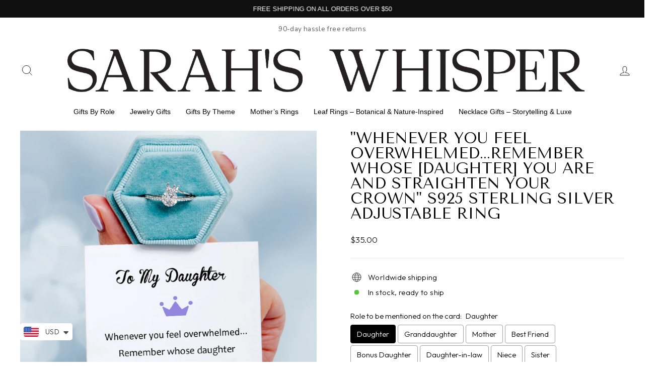

--- FILE ---
content_type: text/html; charset=utf-8
request_url: https://www.sarahswhisper.com/products/whenever-you-feel-overwhelmed-remember-whose-daughter-you-are-and-straighten-your-crown-s925-sterling-silver-adjustable-ring
body_size: 71119
content:
<!doctype html>
<html class="no-js" lang="en" dir="ltr">
<head>
<!-- Google Tag Manager -->
<script>(function(w,d,s,l,i){w[l]=w[l]||[];w[l].push({'gtm.start':
new Date().getTime(),event:'gtm.js'});var f=d.getElementsByTagName(s)[0],
j=d.createElement(s),dl=l!='dataLayer'?'&l='+l:'';j.async=true;j.src=
'https://www.googletagmanager.com/gtm.js?id='+i+dl;f.parentNode.insertBefore(j,f);
})(window,document,'script','dataLayer','GTM-NWFNGR6');</script>
<!-- End Google Tag Manager -->

  <meta charset="utf-8">
  <meta http-equiv="X-UA-Compatible" content="IE=edge,chrome=1">
  <meta name="viewport" content="width=device-width,initial-scale=1">
  <meta name="theme-color" content="#111111">
  <link rel="canonical" href="https://www.sarahswhisper.com/products/whenever-you-feel-overwhelmed-remember-whose-daughter-you-are-and-straighten-your-crown-s925-sterling-silver-adjustable-ring">
  <link rel="preconnect" href="https://cdn.shopify.com" crossorigin>
  <link rel="preconnect" href="https://fonts.shopifycdn.com" crossorigin>
  <link rel="dns-prefetch" href="https://productreviews.shopifycdn.com">
  <link rel="dns-prefetch" href="https://ajax.googleapis.com">
  <link rel="dns-prefetch" href="https://maps.googleapis.com">
  <link rel="dns-prefetch" href="https://maps.gstatic.com"><link rel="shortcut icon" href="//www.sarahswhisper.com/cdn/shop/files/images_32x32.jpg?v=1715875177" type="image/png" /><title>&quot;Whenever you feel overwhelmed...Remember whose [daughter] you are and
&ndash; SARAH&#39;S WHISPER
</title>
<meta name="description" content="PROMOTION FOR ALL ITEMS 10% off on two or more items purchased Free shipping over $50 Design Interpretation This ring comes with a crown-like design at its center. Gift it to your daughter, and remind her to straighten her crown whenever she feels overwhelmed. Most importantly, she should remember whose daughter she is"><meta property="og:site_name" content="SARAH&#39;S WHISPER">
  <meta property="og:url" content="https://www.sarahswhisper.com/products/whenever-you-feel-overwhelmed-remember-whose-daughter-you-are-and-straighten-your-crown-s925-sterling-silver-adjustable-ring">
  <meta property="og:title" content="&quot;Whenever you feel overwhelmed...Remember whose [daughter] you are and straighten your crown&quot; S925 Sterling Silver Adjustable Ring">
  <meta property="og:type" content="product">
  <meta property="og:description" content="PROMOTION FOR ALL ITEMS 10% off on two or more items purchased Free shipping over $50 Design Interpretation This ring comes with a crown-like design at its center. Gift it to your daughter, and remind her to straighten her crown whenever she feels overwhelmed. Most importantly, she should remember whose daughter she is"><meta property="og:image" content="http://www.sarahswhisper.com/cdn/shop/products/01_b8d29ef4-e1d9-4e96-8195-1d5dce2fadb5.jpg?v=1643004298">
    <meta property="og:image:secure_url" content="https://www.sarahswhisper.com/cdn/shop/products/01_b8d29ef4-e1d9-4e96-8195-1d5dce2fadb5.jpg?v=1643004298">
    <meta property="og:image:width" content="1080">
    <meta property="og:image:height" content="1080"><meta name="twitter:site" content="@">
  <meta name="twitter:card" content="summary_large_image">
  <meta name="twitter:title" content=""Whenever you feel overwhelmed...Remember whose [daughter] you are and straighten your crown" S925 Sterling Silver Adjustable Ring">
  <meta name="twitter:description" content="PROMOTION FOR ALL ITEMS 10% off on two or more items purchased Free shipping over $50 Design Interpretation This ring comes with a crown-like design at its center. Gift it to your daughter, and remind her to straighten her crown whenever she feels overwhelmed. Most importantly, she should remember whose daughter she is">
<style data-shopify>@font-face {
  font-family: "Tenor Sans";
  font-weight: 400;
  font-style: normal;
  font-display: swap;
  src: url("//www.sarahswhisper.com/cdn/fonts/tenor_sans/tenorsans_n4.966071a72c28462a9256039d3e3dc5b0cf314f65.woff2") format("woff2"),
       url("//www.sarahswhisper.com/cdn/fonts/tenor_sans/tenorsans_n4.2282841d948f9649ba5c3cad6ea46df268141820.woff") format("woff");
}

  @font-face {
  font-family: Outfit;
  font-weight: 300;
  font-style: normal;
  font-display: swap;
  src: url("//www.sarahswhisper.com/cdn/fonts/outfit/outfit_n3.8c97ae4c4fac7c2ea467a6dc784857f4de7e0e37.woff2") format("woff2"),
       url("//www.sarahswhisper.com/cdn/fonts/outfit/outfit_n3.b50a189ccde91f9bceee88f207c18c09f0b62a7b.woff") format("woff");
}


  @font-face {
  font-family: Outfit;
  font-weight: 600;
  font-style: normal;
  font-display: swap;
  src: url("//www.sarahswhisper.com/cdn/fonts/outfit/outfit_n6.dfcbaa80187851df2e8384061616a8eaa1702fdc.woff2") format("woff2"),
       url("//www.sarahswhisper.com/cdn/fonts/outfit/outfit_n6.88384e9fc3e36038624caccb938f24ea8008a91d.woff") format("woff");
}

  
  
</style><link href="//www.sarahswhisper.com/cdn/shop/t/17/assets/theme.css?v=128370258253232896211753158534" rel="stylesheet" type="text/css" media="all" />
<style data-shopify>:root {
    --typeHeaderPrimary: "Tenor Sans";
    --typeHeaderFallback: sans-serif;
    --typeHeaderSize: 36px;
    --typeHeaderWeight: 400;
    --typeHeaderLineHeight: 1;
    --typeHeaderSpacing: 0.0em;

    --typeBasePrimary:Outfit;
    --typeBaseFallback:sans-serif;
    --typeBaseSize: 15px;
    --typeBaseWeight: 300;
    --typeBaseSpacing: 0.025em;
    --typeBaseLineHeight: 1.4;
    --typeBaselineHeightMinus01: 1.3;

    --typeCollectionTitle: 20px;

    --iconWeight: 2px;
    --iconLinecaps: miter;

    
        --buttonRadius: 0;
    

    --colorGridOverlayOpacity: 0.1;
    --colorAnnouncement: #0f0f0f;
    --colorAnnouncementText: #ffffff;

    --colorBody: #ffffff;
    --colorBodyAlpha05: rgba(255, 255, 255, 0.05);
    --colorBodyDim: #f2f2f2;
    --colorBodyLightDim: #fafafa;
    --colorBodyMediumDim: #f5f5f5;


    --colorBorder: #e8e8e1;

    --colorBtnPrimary: #111111;
    --colorBtnPrimaryLight: #2b2b2b;
    --colorBtnPrimaryDim: #040404;
    --colorBtnPrimaryText: #ffffff;

    --colorCartDot: #ff4f33;

    --colorDrawers: #ffffff;
    --colorDrawersDim: #f2f2f2;
    --colorDrawerBorder: #e8e8e1;
    --colorDrawerText: #000000;
    --colorDrawerTextDark: #000000;
    --colorDrawerButton: #111111;
    --colorDrawerButtonText: #ffffff;

    --colorFooter: #ffffff;
    --colorFooterText: #000000;
    --colorFooterTextAlpha01: #000000;

    --colorGridOverlay: #000000;
    --colorGridOverlayOpacity: 0.1;

    --colorHeaderTextAlpha01: rgba(0, 0, 0, 0.1);

    --colorHeroText: #ffffff;

    --colorSmallImageBg: #ffffff;
    --colorLargeImageBg: #0f0f0f;

    --colorImageOverlay: #000000;
    --colorImageOverlayOpacity: 0.1;
    --colorImageOverlayTextShadow: 0.2;

    --colorLink: #000000;

    --colorModalBg: rgba(230, 230, 230, 0.6);

    --colorNav: #ffffff;
    --colorNavText: #000000;

    --colorPrice: #1c1d1d;

    --colorSaleTag: #1c1d1d;
    --colorSaleTagText: #ffffff;

    --colorTextBody: #000000;
    --colorTextBodyAlpha015: rgba(0, 0, 0, 0.15);
    --colorTextBodyAlpha005: rgba(0, 0, 0, 0.05);
    --colorTextBodyAlpha008: rgba(0, 0, 0, 0.08);
    --colorTextSavings: #C20000;

    --urlIcoSelect: url(//www.sarahswhisper.com/cdn/shop/t/17/assets/ico-select.svg);
    --urlIcoSelectFooter: url(//www.sarahswhisper.com/cdn/shop/t/17/assets/ico-select-footer.svg);
    --urlIcoSelectWhite: url(//www.sarahswhisper.com/cdn/shop/t/17/assets/ico-select-white.svg);

    --grid-gutter: 17px;
    --drawer-gutter: 20px;

    --sizeChartMargin: 25px 0;
    --sizeChartIconMargin: 5px;

    --newsletterReminderPadding: 40px;

    /*Shop Pay Installments*/
    --color-body-text: #000000;
    --color-body: #ffffff;
    --color-bg: #ffffff;
    }

    .placeholder-content {
    background-image: linear-gradient(100deg, #ffffff 40%, #f7f7f7 63%, #ffffff 79%);
    }</style><link href="//www.sarahswhisper.com/cdn/shop/t/17/assets/devmamun_global.css?v=54683227662472678501768329873" rel="stylesheet" type="text/css" media="all" />
  <link href="//www.sarahswhisper.com/cdn/shop/t/17/assets/customcssbydevmamun.css?v=129836193757218674101766561003" rel="stylesheet" type="text/css" media="all" />

  <script>
    document.documentElement.className = document.documentElement.className.replace('no-js', 'js');

    window.theme = window.theme || {};
    theme.routes = {
      home: "/",
      cart: "/cart.js",
      cartPage: "/cart",
      cartAdd: "/cart/add.js",
      cartChange: "/cart/change.js",
      search: "/search",
      predictiveSearch: "/search/suggest"
    };
    theme.strings = {
      soldOut: "Sold Out",
      unavailable: "Unavailable",
      inStockLabel: "In stock, ready to ship",
      oneStockLabel: "Low stock - [count] item left",
      otherStockLabel: "Low stock - [count] items left",
      willNotShipUntil: "Ready to ship [date]",
      willBeInStockAfter: "Back in stock [date]",
      waitingForStock: "Backordered, shipping soon",
      savePrice: "Save [saved_amount]",
      cartEmpty: "Your cart is currently empty.",
      cartTermsConfirmation: "You must agree with the terms and conditions of sales to check out",
      searchCollections: "Collections",
      searchPages: "Pages",
      searchArticles: "Articles",
      productFrom: "from ",
      maxQuantity: "You can only have [quantity] of [title] in your cart."
    };
    theme.settings = {
      cartType: "drawer",
      isCustomerTemplate: false,
      moneyFormat: "\u003cspan class=money\u003e${{amount}}\u003c\/span\u003e",
      saveType: "dollar",
      productImageSize: "natural",
      productImageCover: false,
      predictiveSearch: true,
      predictiveSearchType: null,
      predictiveSearchVendor: false,
      predictiveSearchPrice: false,
      quickView: true,
      themeName: 'Impulse',
      themeVersion: "8.0.0"
    };
  </script>

  <script>window.performance && window.performance.mark && window.performance.mark('shopify.content_for_header.start');</script><meta name="google-site-verification" content="k34a5vOTMp86UtpsfyOxIAyatpmOSl1Jm3h55DprSPY">
<meta id="shopify-digital-wallet" name="shopify-digital-wallet" content="/25278971967/digital_wallets/dialog">
<link rel="alternate" type="application/json+oembed" href="https://www.sarahswhisper.com/products/whenever-you-feel-overwhelmed-remember-whose-daughter-you-are-and-straighten-your-crown-s925-sterling-silver-adjustable-ring.oembed">
<script async="async" src="/checkouts/internal/preloads.js?locale=en-US"></script>
<script id="shopify-features" type="application/json">{"accessToken":"83cedd5a09b304ef829371de8888f6ca","betas":["rich-media-storefront-analytics"],"domain":"www.sarahswhisper.com","predictiveSearch":true,"shopId":25278971967,"locale":"en"}</script>
<script>var Shopify = Shopify || {};
Shopify.shop = "iceoshop.myshopify.com";
Shopify.locale = "en";
Shopify.currency = {"active":"USD","rate":"1.0"};
Shopify.country = "US";
Shopify.theme = {"name":"Updated copy of Impulse","id":132549935167,"schema_name":"Impulse","schema_version":"8.0.0","theme_store_id":857,"role":"main"};
Shopify.theme.handle = "null";
Shopify.theme.style = {"id":null,"handle":null};
Shopify.cdnHost = "www.sarahswhisper.com/cdn";
Shopify.routes = Shopify.routes || {};
Shopify.routes.root = "/";</script>
<script type="module">!function(o){(o.Shopify=o.Shopify||{}).modules=!0}(window);</script>
<script>!function(o){function n(){var o=[];function n(){o.push(Array.prototype.slice.apply(arguments))}return n.q=o,n}var t=o.Shopify=o.Shopify||{};t.loadFeatures=n(),t.autoloadFeatures=n()}(window);</script>
<script id="shop-js-analytics" type="application/json">{"pageType":"product"}</script>
<script defer="defer" async type="module" src="//www.sarahswhisper.com/cdn/shopifycloud/shop-js/modules/v2/client.init-shop-cart-sync_BT-GjEfc.en.esm.js"></script>
<script defer="defer" async type="module" src="//www.sarahswhisper.com/cdn/shopifycloud/shop-js/modules/v2/chunk.common_D58fp_Oc.esm.js"></script>
<script defer="defer" async type="module" src="//www.sarahswhisper.com/cdn/shopifycloud/shop-js/modules/v2/chunk.modal_xMitdFEc.esm.js"></script>
<script type="module">
  await import("//www.sarahswhisper.com/cdn/shopifycloud/shop-js/modules/v2/client.init-shop-cart-sync_BT-GjEfc.en.esm.js");
await import("//www.sarahswhisper.com/cdn/shopifycloud/shop-js/modules/v2/chunk.common_D58fp_Oc.esm.js");
await import("//www.sarahswhisper.com/cdn/shopifycloud/shop-js/modules/v2/chunk.modal_xMitdFEc.esm.js");

  window.Shopify.SignInWithShop?.initShopCartSync?.({"fedCMEnabled":true,"windoidEnabled":true});

</script>
<script>(function() {
  var isLoaded = false;
  function asyncLoad() {
    if (isLoaded) return;
    isLoaded = true;
    var urls = ["\/\/cdn.shopify.com\/proxy\/8d64e216f5942b382c925def490c1e0fd882f59424c1f9d0266c80651d58e076\/obscure-escarpment-2240.herokuapp.com\/js\/best_custom_product_options.js?shop=iceoshop.myshopify.com\u0026sp-cache-control=cHVibGljLCBtYXgtYWdlPTkwMA","https:\/\/cdn.shopify.com\/s\/files\/1\/0449\/2568\/1820\/t\/4\/assets\/booster_currency.js?v=1624978055\u0026shop=iceoshop.myshopify.com","https:\/\/static.shareasale.com\/json\/shopify\/shareasale-tracking.js?sasmid=155905\u0026ssmtid=82909\u0026shop=iceoshop.myshopify.com","https:\/\/mds.oceanpayment.com\/assets\/shopifylogo\/paypal,visa,visa_electron,mastercard,maestro,jcb,american_express,diners_club,discover,unionpay,afterpay,apple_pay,google_pay.js?shop=iceoshop.myshopify.com","https:\/\/static2.rapidsearch.dev\/resultpage.js?shop=iceoshop.myshopify.com"];
    for (var i = 0; i < urls.length; i++) {
      var s = document.createElement('script');
      s.type = 'text/javascript';
      s.async = true;
      s.src = urls[i];
      var x = document.getElementsByTagName('script')[0];
      x.parentNode.insertBefore(s, x);
    }
  };
  if(window.attachEvent) {
    window.attachEvent('onload', asyncLoad);
  } else {
    window.addEventListener('load', asyncLoad, false);
  }
})();</script>
<script id="__st">var __st={"a":25278971967,"offset":28800,"reqid":"0e098e13-df7d-4db6-af85-06dd075f0091-1769176043","pageurl":"www.sarahswhisper.com\/products\/whenever-you-feel-overwhelmed-remember-whose-daughter-you-are-and-straighten-your-crown-s925-sterling-silver-adjustable-ring","u":"154a682a1060","p":"product","rtyp":"product","rid":6859705221183};</script>
<script>window.ShopifyPaypalV4VisibilityTracking = true;</script>
<script id="captcha-bootstrap">!function(){'use strict';const t='contact',e='account',n='new_comment',o=[[t,t],['blogs',n],['comments',n],[t,'customer']],c=[[e,'customer_login'],[e,'guest_login'],[e,'recover_customer_password'],[e,'create_customer']],r=t=>t.map((([t,e])=>`form[action*='/${t}']:not([data-nocaptcha='true']) input[name='form_type'][value='${e}']`)).join(','),a=t=>()=>t?[...document.querySelectorAll(t)].map((t=>t.form)):[];function s(){const t=[...o],e=r(t);return a(e)}const i='password',u='form_key',d=['recaptcha-v3-token','g-recaptcha-response','h-captcha-response',i],f=()=>{try{return window.sessionStorage}catch{return}},m='__shopify_v',_=t=>t.elements[u];function p(t,e,n=!1){try{const o=window.sessionStorage,c=JSON.parse(o.getItem(e)),{data:r}=function(t){const{data:e,action:n}=t;return t[m]||n?{data:e,action:n}:{data:t,action:n}}(c);for(const[e,n]of Object.entries(r))t.elements[e]&&(t.elements[e].value=n);n&&o.removeItem(e)}catch(o){console.error('form repopulation failed',{error:o})}}const l='form_type',E='cptcha';function T(t){t.dataset[E]=!0}const w=window,h=w.document,L='Shopify',v='ce_forms',y='captcha';let A=!1;((t,e)=>{const n=(g='f06e6c50-85a8-45c8-87d0-21a2b65856fe',I='https://cdn.shopify.com/shopifycloud/storefront-forms-hcaptcha/ce_storefront_forms_captcha_hcaptcha.v1.5.2.iife.js',D={infoText:'Protected by hCaptcha',privacyText:'Privacy',termsText:'Terms'},(t,e,n)=>{const o=w[L][v],c=o.bindForm;if(c)return c(t,g,e,D).then(n);var r;o.q.push([[t,g,e,D],n]),r=I,A||(h.body.append(Object.assign(h.createElement('script'),{id:'captcha-provider',async:!0,src:r})),A=!0)});var g,I,D;w[L]=w[L]||{},w[L][v]=w[L][v]||{},w[L][v].q=[],w[L][y]=w[L][y]||{},w[L][y].protect=function(t,e){n(t,void 0,e),T(t)},Object.freeze(w[L][y]),function(t,e,n,w,h,L){const[v,y,A,g]=function(t,e,n){const i=e?o:[],u=t?c:[],d=[...i,...u],f=r(d),m=r(i),_=r(d.filter((([t,e])=>n.includes(e))));return[a(f),a(m),a(_),s()]}(w,h,L),I=t=>{const e=t.target;return e instanceof HTMLFormElement?e:e&&e.form},D=t=>v().includes(t);t.addEventListener('submit',(t=>{const e=I(t);if(!e)return;const n=D(e)&&!e.dataset.hcaptchaBound&&!e.dataset.recaptchaBound,o=_(e),c=g().includes(e)&&(!o||!o.value);(n||c)&&t.preventDefault(),c&&!n&&(function(t){try{if(!f())return;!function(t){const e=f();if(!e)return;const n=_(t);if(!n)return;const o=n.value;o&&e.removeItem(o)}(t);const e=Array.from(Array(32),(()=>Math.random().toString(36)[2])).join('');!function(t,e){_(t)||t.append(Object.assign(document.createElement('input'),{type:'hidden',name:u})),t.elements[u].value=e}(t,e),function(t,e){const n=f();if(!n)return;const o=[...t.querySelectorAll(`input[type='${i}']`)].map((({name:t})=>t)),c=[...d,...o],r={};for(const[a,s]of new FormData(t).entries())c.includes(a)||(r[a]=s);n.setItem(e,JSON.stringify({[m]:1,action:t.action,data:r}))}(t,e)}catch(e){console.error('failed to persist form',e)}}(e),e.submit())}));const S=(t,e)=>{t&&!t.dataset[E]&&(n(t,e.some((e=>e===t))),T(t))};for(const o of['focusin','change'])t.addEventListener(o,(t=>{const e=I(t);D(e)&&S(e,y())}));const B=e.get('form_key'),M=e.get(l),P=B&&M;t.addEventListener('DOMContentLoaded',(()=>{const t=y();if(P)for(const e of t)e.elements[l].value===M&&p(e,B);[...new Set([...A(),...v().filter((t=>'true'===t.dataset.shopifyCaptcha))])].forEach((e=>S(e,t)))}))}(h,new URLSearchParams(w.location.search),n,t,e,['guest_login'])})(!0,!0)}();</script>
<script integrity="sha256-4kQ18oKyAcykRKYeNunJcIwy7WH5gtpwJnB7kiuLZ1E=" data-source-attribution="shopify.loadfeatures" defer="defer" src="//www.sarahswhisper.com/cdn/shopifycloud/storefront/assets/storefront/load_feature-a0a9edcb.js" crossorigin="anonymous"></script>
<script data-source-attribution="shopify.dynamic_checkout.dynamic.init">var Shopify=Shopify||{};Shopify.PaymentButton=Shopify.PaymentButton||{isStorefrontPortableWallets:!0,init:function(){window.Shopify.PaymentButton.init=function(){};var t=document.createElement("script");t.src="https://www.sarahswhisper.com/cdn/shopifycloud/portable-wallets/latest/portable-wallets.en.js",t.type="module",document.head.appendChild(t)}};
</script>
<script data-source-attribution="shopify.dynamic_checkout.buyer_consent">
  function portableWalletsHideBuyerConsent(e){var t=document.getElementById("shopify-buyer-consent"),n=document.getElementById("shopify-subscription-policy-button");t&&n&&(t.classList.add("hidden"),t.setAttribute("aria-hidden","true"),n.removeEventListener("click",e))}function portableWalletsShowBuyerConsent(e){var t=document.getElementById("shopify-buyer-consent"),n=document.getElementById("shopify-subscription-policy-button");t&&n&&(t.classList.remove("hidden"),t.removeAttribute("aria-hidden"),n.addEventListener("click",e))}window.Shopify?.PaymentButton&&(window.Shopify.PaymentButton.hideBuyerConsent=portableWalletsHideBuyerConsent,window.Shopify.PaymentButton.showBuyerConsent=portableWalletsShowBuyerConsent);
</script>
<script>
  function portableWalletsCleanup(e){e&&e.src&&console.error("Failed to load portable wallets script "+e.src);var t=document.querySelectorAll("shopify-accelerated-checkout .shopify-payment-button__skeleton, shopify-accelerated-checkout-cart .wallet-cart-button__skeleton"),e=document.getElementById("shopify-buyer-consent");for(let e=0;e<t.length;e++)t[e].remove();e&&e.remove()}function portableWalletsNotLoadedAsModule(e){e instanceof ErrorEvent&&"string"==typeof e.message&&e.message.includes("import.meta")&&"string"==typeof e.filename&&e.filename.includes("portable-wallets")&&(window.removeEventListener("error",portableWalletsNotLoadedAsModule),window.Shopify.PaymentButton.failedToLoad=e,"loading"===document.readyState?document.addEventListener("DOMContentLoaded",window.Shopify.PaymentButton.init):window.Shopify.PaymentButton.init())}window.addEventListener("error",portableWalletsNotLoadedAsModule);
</script>

<script type="module" src="https://www.sarahswhisper.com/cdn/shopifycloud/portable-wallets/latest/portable-wallets.en.js" onError="portableWalletsCleanup(this)" crossorigin="anonymous"></script>
<script nomodule>
  document.addEventListener("DOMContentLoaded", portableWalletsCleanup);
</script>

<script id='scb4127' type='text/javascript' async='' src='https://www.sarahswhisper.com/cdn/shopifycloud/privacy-banner/storefront-banner.js'></script><link id="shopify-accelerated-checkout-styles" rel="stylesheet" media="screen" href="https://www.sarahswhisper.com/cdn/shopifycloud/portable-wallets/latest/accelerated-checkout-backwards-compat.css" crossorigin="anonymous">
<style id="shopify-accelerated-checkout-cart">
        #shopify-buyer-consent {
  margin-top: 1em;
  display: inline-block;
  width: 100%;
}

#shopify-buyer-consent.hidden {
  display: none;
}

#shopify-subscription-policy-button {
  background: none;
  border: none;
  padding: 0;
  text-decoration: underline;
  font-size: inherit;
  cursor: pointer;
}

#shopify-subscription-policy-button::before {
  box-shadow: none;
}

      </style>

<script>window.performance && window.performance.mark && window.performance.mark('shopify.content_for_header.end');</script>

  <script src="//www.sarahswhisper.com/cdn/shop/t/17/assets/vendor-scripts-v11.js" defer="defer"></script><script src="//www.sarahswhisper.com/cdn/shop/t/17/assets/theme.js?v=22325264162658116151751016866" defer="defer"></script>
 
 



  


  <script type="text/javascript">
    window.RapidSearchAdmin = false;
  </script>


<!-- BEGIN app block: shopify://apps/klaviyo-email-marketing-sms/blocks/klaviyo-onsite-embed/2632fe16-c075-4321-a88b-50b567f42507 -->












  <script async src="https://static.klaviyo.com/onsite/js/VCKpAZ/klaviyo.js?company_id=VCKpAZ"></script>
  <script>!function(){if(!window.klaviyo){window._klOnsite=window._klOnsite||[];try{window.klaviyo=new Proxy({},{get:function(n,i){return"push"===i?function(){var n;(n=window._klOnsite).push.apply(n,arguments)}:function(){for(var n=arguments.length,o=new Array(n),w=0;w<n;w++)o[w]=arguments[w];var t="function"==typeof o[o.length-1]?o.pop():void 0,e=new Promise((function(n){window._klOnsite.push([i].concat(o,[function(i){t&&t(i),n(i)}]))}));return e}}})}catch(n){window.klaviyo=window.klaviyo||[],window.klaviyo.push=function(){var n;(n=window._klOnsite).push.apply(n,arguments)}}}}();</script>

  
    <script id="viewed_product">
      if (item == null) {
        var _learnq = _learnq || [];

        var MetafieldReviews = null
        var MetafieldYotpoRating = null
        var MetafieldYotpoCount = null
        var MetafieldLooxRating = null
        var MetafieldLooxCount = null
        var okendoProduct = null
        var okendoProductReviewCount = null
        var okendoProductReviewAverageValue = null
        try {
          // The following fields are used for Customer Hub recently viewed in order to add reviews.
          // This information is not part of __kla_viewed. Instead, it is part of __kla_viewed_reviewed_items
          MetafieldReviews = {};
          MetafieldYotpoRating = null
          MetafieldYotpoCount = null
          MetafieldLooxRating = null
          MetafieldLooxCount = null

          okendoProduct = null
          // If the okendo metafield is not legacy, it will error, which then requires the new json formatted data
          if (okendoProduct && 'error' in okendoProduct) {
            okendoProduct = null
          }
          okendoProductReviewCount = okendoProduct ? okendoProduct.reviewCount : null
          okendoProductReviewAverageValue = okendoProduct ? okendoProduct.reviewAverageValue : null
        } catch (error) {
          console.error('Error in Klaviyo onsite reviews tracking:', error);
        }

        var item = {
          Name: "\"Whenever you feel overwhelmed...Remember whose [daughter] you are and straighten your crown\" S925 Sterling Silver Adjustable Ring",
          ProductID: 6859705221183,
          Categories: ["Best Selling Jewelry – Popular \u0026 Meaningful","Best Selling Products","Crown Jewels – Regal \u0026 Empowering","Daughter Jewelry – Elegant \u0026 Meaningful Keepsakes","Jewelry Gifts – Nature-Inspired \u0026 Personalized","Meaningful Rings – Timeless Bond \u0026 Keepsake","New Home Gifts – Thoughtful \u0026 Personalized","Newest Products"],
          ImageURL: "https://www.sarahswhisper.com/cdn/shop/products/01_b8d29ef4-e1d9-4e96-8195-1d5dce2fadb5_grande.jpg?v=1643004298",
          URL: "https://www.sarahswhisper.com/products/whenever-you-feel-overwhelmed-remember-whose-daughter-you-are-and-straighten-your-crown-s925-sterling-silver-adjustable-ring",
          Brand: "SARAH'S WHISPER",
          Price: "$35.00",
          Value: "35.00",
          CompareAtPrice: "$0.00"
        };
        _learnq.push(['track', 'Viewed Product', item]);
        _learnq.push(['trackViewedItem', {
          Title: item.Name,
          ItemId: item.ProductID,
          Categories: item.Categories,
          ImageUrl: item.ImageURL,
          Url: item.URL,
          Metadata: {
            Brand: item.Brand,
            Price: item.Price,
            Value: item.Value,
            CompareAtPrice: item.CompareAtPrice
          },
          metafields:{
            reviews: MetafieldReviews,
            yotpo:{
              rating: MetafieldYotpoRating,
              count: MetafieldYotpoCount,
            },
            loox:{
              rating: MetafieldLooxRating,
              count: MetafieldLooxCount,
            },
            okendo: {
              rating: okendoProductReviewAverageValue,
              count: okendoProductReviewCount,
            }
          }
        }]);
      }
    </script>
  




  <script>
    window.klaviyoReviewsProductDesignMode = false
  </script>







<!-- END app block --><!-- BEGIN app block: shopify://apps/buddha-mega-menu-navigation/blocks/megamenu/dbb4ce56-bf86-4830-9b3d-16efbef51c6f -->
<script>
        var productImageAndPrice = [],
            collectionImages = [],
            articleImages = [],
            mmLivIcons = false,
            mmFlipClock = false,
            mmFixesUseJquery = false,
            mmNumMMI = 6,
            mmSchemaTranslation = {},
            mmMenuStrings =  {"menuStrings":{"default":{"Gifts By Role":"Gifts By Role","GIFTS FOR HER":"GIFTS FOR HER","Gifts for Daughter":"Gifts for Daughter","Gifts for Mother":"Gifts for Mother","Gifts for Granddaughter":"Gifts for Granddaughter","Gifts for Bonus Daughter":"Gifts for Bonus Daughter","Gifts for Girlfriend":"Gifts for Girlfriend","Gifts for Wife":"Gifts for Wife","SOCIAL":"SOCIAL","Gifts for Friends":"Gifts for Friends","Gifts for Girls":"Gifts for Girls","Gifts for Couples":"Gifts for Couples","GIFTS FOR HIM":"GIFTS FOR HIM","Gifts for Son":"Gifts for Son","Gifts for Father":"Gifts for Father","Gifts for Grandson":"Gifts for Grandson","Gifts for Grandfather":"Gifts for Grandfather","Gifts for Brother":"Gifts for Brother","Gifts for Boyfriend":"Gifts for Boyfriend","\"Your heart is built from a substance that makes it's stronger. It has the muscle to pump your blood to the right places. Your heart is stronger more than you know.\" Ring":"\"Your heart is built from a substance that makes it's stronger. It has the muscle to pump your blood to the right places. Your heart is stronger more than you know.\" Ring","To My Daughter \"Always in my heart\" Double Heart Ring":"To My Daughter \"Always in my heart\" Double Heart Ring","To My Daughter \"Straighten Your Crown\" Diamond Bracelet":"To My Daughter \"Straighten Your Crown\" Diamond Bracelet","To My Granddaughter \"Forever Linked Together\" Handmade Braided Bracelet":"To My Granddaughter \"Forever Linked Together\" Handmade Braided Bracelet","To My Daughter \"You are love\" Double Heart Necklace":"To My Daughter \"You are love\" Double Heart Necklace","Jewelry Gifts":"Jewelry Gifts","RINGS":"RINGS","Women's Rings":"Women's Rings","Mother's Rings":"Mother's Rings","Heart Rings":"Heart Rings","Leaf Rings":"Leaf Rings","Promise Rings":"Promise Rings","Men's Rings":"Men's Rings","JEWELRY BY THEMES":"JEWELRY BY THEMES","Best Gift For Mother – Heartfelt & Appreciative":"Best Gift For Mother – Heartfelt & Appreciative","NECKLACES":"NECKLACES","Bar Necklaces":"Bar Necklaces","Locket Necklaces":"Locket Necklaces","Women's Necklaces":"Women's Necklaces","Name Necklaces":"Name Necklaces","Engraved Necklaces":"Engraved Necklaces","Strawberry Necklaces":"Strawberry Necklaces","BRACELETS":"BRACELETS","Women's Bracelets":"Women's Bracelets","Mother's Bracelets":"Mother's Bracelets","Engraved Bracelets":"Engraved Bracelets","Leather Bracelets":"Leather Bracelets","Flower Charm Bracelets":"Flower Charm Bracelets","\"Bee-your-self!\" Ear studs":"\"Bee-your-self!\" Ear studs","To My Grandson \"Love My Grandson\" Woven Bracelet":"To My Grandson \"Love My Grandson\" Woven Bracelet","\"Protect You\" Evil Eye Ring":"\"Protect You\" Evil Eye Ring","To My Daughter \"Like a deeply rooted tree, you produce beautiful leaves wherever you go.\" Diamond Necklace":"To My Daughter \"Like a deeply rooted tree, you produce beautiful leaves wherever you go.\" Diamond Necklace","Gifts By Theme":"Gifts By Theme","FLOWERS":"FLOWERS","Daisy":"Daisy","SENTIMENT/EMOTIONAL GIFTS":"SENTIMENT/EMOTIONAL GIFTS","Expression of Love":"Expression of Love","Compliment":"Compliment","Friendship Gifts":"Friendship Gifts","GIFTS FOR FESTIVAL/OCCASSIONS":"GIFTS FOR FESTIVAL/OCCASSIONS","Mother's Day Gifts":"Mother's Day Gifts","Friendship Day Gifts":"Friendship Day Gifts","Christmas Gifts":"Christmas Gifts","\"The love between a grandmother and granddaughter is forever\" Adjustable Bracelet":"\"The love between a grandmother and granddaughter is forever\" Adjustable Bracelet","To My Dearest Daughter \"NO MUD, NO LOTUS\" Zircon Ring":"To My Dearest Daughter \"NO MUD, NO LOTUS\" Zircon Ring","To My Mom \"Our hearts will never part.\" Adjustable  Diamond Bow Ring":"To My Mom \"Our hearts will never part.\" Adjustable  Diamond Bow Ring","Mother’s Rings":"Mother’s Rings","Leaf Rings – Botanical & Nature-Inspired":"Leaf Rings – Botanical & Nature-Inspired","Necklace Gifts – Storytelling & Luxe":"Necklace Gifts – Storytelling & Luxe"}},"additional":{"default":{"Add to cart":"Add to cart","Sold out":"Sold out","JUST ADDED TO YOUR CART":"JUST ADDED TO YOUR CART","OUT OF STOCK":"OUT OF STOCK","View Cart":"View Cart"}}} ,
            mmShopLocale = "en",
            mmShopLocaleCollectionsRoute = "/collections",
            mmSchemaDesignJSON = [{"action":"menu-select","value":"main-menu"},{"action":"design","setting":"vertical_link_hover_color","value":"#1f1f1f"},{"action":"design","setting":"vertical_background_color","value":"#f0eee4"},{"action":"design","setting":"vertical_text_color","value":"#000000"},{"action":"design","setting":"main_menu_item_columns_qzQin","value":"4"},{"action":"design","setting":"main_menu_item_columns_fH46r","value":"5"},{"action":"design","setting":"main_menu_item_columns_GtyOW","value":"5"},{"action":"design","setting":"vertical_contact_left_alt_color","value":"#333333"},{"action":"design","setting":"vertical_contact_right_btn_bg_color","value":"#333333"},{"action":"design","setting":"vertical_addtocart_background_color","value":"#333333"},{"action":"design","setting":"vertical_countdown_background_color","value":"#333333"},{"action":"design","setting":"vertical_countdown_color","value":"#ffffff"},{"action":"design","setting":"vertical_addtocart_text_color","value":"#ffffff"},{"action":"design","setting":"vertical_addtocart_enable","value":"true"},{"action":"design","setting":"vertical_contact_right_btn_text_color","value":"#ffffff"},{"action":"design","setting":"vertical_price_color","value":"#ffffff"},{"action":"design","setting":"vertical_font_size","value":"13px"},{"action":"design","setting":"vertical_font_family","value":"Default"},{"action":"design","setting":"countdown_background_color","value":"#333333"},{"action":"design","setting":"countdown_color","value":"#ffffff"},{"action":"design","setting":"addtocart_background_hover_color","value":"#0da19a"},{"action":"design","setting":"addtocart_text_hover_color","value":"#ffffff"},{"action":"design","setting":"addtocart_background_color","value":"#ffffff"},{"action":"design","setting":"addtocart_text_color","value":"#333333"},{"action":"design","setting":"addtocart_enable","value":"true"},{"action":"design","setting":"contact_left_text_color","value":"#f1f1f0"},{"action":"design","setting":"contact_left_alt_color","value":"#CCCCCC"},{"action":"design","setting":"contact_left_bg_color","value":"#3A3A3A"},{"action":"design","setting":"contact_right_btn_bg_color","value":"#3A3A3A"},{"action":"design","setting":"contact_right_btn_text_color","value":"#ffffff"},{"action":"design","setting":"price_color","value":"#0da19a"},{"action":"design","setting":"background_color","value":"#ffffff"},{"action":"design","setting":"background_hover_color","value":"#f9f9f9"},{"action":"design","setting":"link_hover_color","value":"#0da19a"},{"action":"design","setting":"text_color","value":"#222222"},{"action":"design","setting":"font_size","value":"13px"},{"action":"design","setting":"font_family","value":"Default"},{"action":"design","setting":"main_menu_item_direction_fH46r","value":"auto"}],
            mmDomChangeSkipUl = "",
            buddhaMegaMenuShop = "iceoshop.myshopify.com",
            mmWireframeCompression = "0",
            mmExtensionAssetUrl = "https://cdn.shopify.com/extensions/019abe06-4a3f-7763-88da-170e1b54169b/mega-menu-151/assets/";var bestSellersHTML = '';var newestProductsHTML = '';/* get link lists api */
        var linkLists={"main-menu" : {"title":"Main menu", "items":["/","/collections","/pages/about-us-1","/pages/contact-us",]},"footer" : {"title":"USEFUL LINKS", "items":["/blogs/gifts","/pages/about-us","/pages/contact-us2","/pages/report-security-issues",]},"policy" : {"title":"OUR POLICIES", "items":["/pages/privacy-policy","/pages/terms-and-conditions","/pages/shipping-methods","/pages/return-policy","/pages/payment-methods","/pages/intellectual-property-rights",]},"right-menu" : {"title":"right menu", "items":["/pages/support","/pages/faq",]},"category" : {"title":"Category", "items":["/collections/granddaughter-bracelets-heartfelt-timeless","/collections/daughter-jewelry-elegant-meaningful-keepsakes","/collections/gifts-for-grandson-meaningful-lasting-keepsakes","/collections/gifts-for-my-son-meaningful-personalized-jewelry","/collections/womens-bracelet-chain-elegant-designs","/collections/bracelet-mens-rugged-meaningful-styles","/collections/bonus-daughter-gifts-for-your-special-girl",]},"blog" : {"title":"Blog", "items":["/blogs/news",]},"customer-account-main-menu" : {"title":"Customer account main menu", "items":["/","https://shopify.com/25278971967/account/orders?locale=en&amp;region_country=US",]},};/*ENDPARSE*/

        

        /* set product prices */productImageAndPrice[6905120194623] = ['//www.sarahswhisper.com/cdn/shop/products/01_438bbddb-3df8-4532-b66f-b2e9bf372958.jpg?v=1648092628&width=240', 1.0, '<span class="mega-menu-price"><span class="money">$33.00</span></span>', 39670165209151, ""];productImageAndPrice[7004648669247] = ['//www.sarahswhisper.com/cdn/shop/products/01_1_65ac2491-02c1-48b0-b95f-d1e894d87822.jpg?v=1662110190&width=240', 1.0, '<span class="mega-menu-price"><span class="money">$33.00</span></span>', 39789898629183, ""];productImageAndPrice[6879072813119] = ['//www.sarahswhisper.com/cdn/shop/products/4_d1283623-dc35-4b64-b833-28f0b9a44f64.jpg?v=1645157197&width=240', 1.0, '<span class="mega-menu-price"><span class="money">$35.00</span></span>', 39664151560255, ""];productImageAndPrice[6977483243583] = ['//www.sarahswhisper.com/cdn/shop/products/04_dfc41f98-7d64-4fd7-a170-599655cf3e0b.jpg?v=1658541430&width=240', 1.0, '<span class="mega-menu-price"><span class="money">$37.00</span></span>', 39733056143423, ""];productImageAndPrice[6872461672511] = ['//www.sarahswhisper.com/cdn/shop/products/01_8acdd6e1-81ed-45b5-a8a7-c12e1806b184.jpg?v=1644396675&width=240', 1.0, '<span class="mega-menu-price"><span class="money">$35.00</span></span>', 39593942777919, ""];productImageAndPrice[6991398010943] = ['//www.sarahswhisper.com/cdn/shop/products/02_939a0eff-feaa-44db-a8ba-f1054ce43ce9.jpg?v=1660700001&width=240', 1.0, '<span class="mega-menu-price"><span class="money">$39.00</span></span>', 39766398959679, ""];productImageAndPrice[6985635397695] = ['//www.sarahswhisper.com/cdn/shop/products/01_2d35008c-e96b-4d2b-8590-94a05dc9c6c8.jpg?v=1659750947&width=240', 1.0, '<span class="mega-menu-price"><span class="money">$35.00</span></span>', 39751269449791, ""];productImageAndPrice[6856013283391] = ['//www.sarahswhisper.com/cdn/shop/products/02_b07e0638-edf0-4793-9d65-079f46d1e86f.jpg?v=1642572791&width=240', 1.0, '<span class="mega-menu-price"><span class="money">$33.00</span></span>', 39573068218431, ""];productImageAndPrice[6832609361983] = ['//www.sarahswhisper.com/cdn/shop/products/03_fb85d71d-521c-44eb-a329-64aed16ffee6.jpg?v=1639648188&width=240', 1.0, '<span class="mega-menu-price"><span class="money">$33.00</span></span>', 39543099719743, ""];productImageAndPrice[6969391874111] = ['//www.sarahswhisper.com/cdn/shop/products/01_535f186c-3b55-4c77-8048-10198eeadc8f.jpg?v=1657338839&width=240', 1.0, '<span class="mega-menu-price"><span class="money">$35.00</span></span>', 39717579653183, ""];productImageAndPrice[6882050932799] = ['//www.sarahswhisper.com/cdn/shop/products/01_c773e407-1358-45ef-98d9-23694674cf49.jpg?v=1645519267&width=240', 1.0, '<span class="mega-menu-price"><span class="money">$32.99</span></span>', 39605223817279, ""];productImageAndPrice[6812470968383] = ['//www.sarahswhisper.com/cdn/shop/products/ACCS1424_64bfc869-57df-4a21-a7ff-747c25723ac9.jpg?v=1639390559&width=240', 1.0, '<span class="mega-menu-price"><span class="money">$33.00</span></span>', 39522886746175, ""];/* get the collection images *//* get the article images *//* customer fixes */
        var mmCustomerFixesBeforeInit = function(){ mmSetFontStyle("font-family:EuclidRegular !important;"); customHeaderOffset=6000; }; var mmThemeFixesBeforeInit = function(){ customMenuUls = "#NavDrawer .mobile-nav, .site-header .site-navigation, ul"; mmAddStyle(".site-header__search-container, .drawer {z-index: 1001 !important;}"); }; var mmThemeFixesBefore = function(){ if (tempMenuObject.u.matches("#NavDrawer .mobile-nav")) { tempMenuObject.forceMenu = true; tempMenuObject.skipCheck = true; tempMenuObject.liClasses = "mobile-nav__item"; tempMenuObject.aClasses = "mobile-nav__link"; tempMenuObject.liItems = mmNot(tempMenuObject.u.children, ".mobile-nav__item--secondary"); } else if (tempMenuObject.u.matches(".site-navigation")) { tempMenuObject.forceMenu = true; tempMenuObject.skipCheck = true; tempMenuObject.liClasses = "site-nav__item"; tempMenuObject.aClasses = "site-nav__link"; tempMenuObject.liItems = tempMenuObject.u.children; } mmAddStyle(" .header-item--split-left .buddha-menu-item:nth-child(n+" + (Math.ceil(mmNumMMI/2)+1) + ") {display: none !important;} .header-item--split-right .buddha-menu-item:nth-child(-n+" + (Math.ceil(mmNumMMI/2)) + ") {display: none !important;} "); }; 
        

        var mmWireframe = {"html" : "<li role=\"none\" class=\"buddha-menu-item\" itemId=\"fH46r\"  ><a data-href=\"https://www.sarahswhisper.com/search?q=all&options%5Bprefix%5D=last\" href=\"https://www.sarahswhisper.com/search?q=all&options%5Bprefix%5D=last\" aria-label=\"Gifts By Role\" data-no-instant=\"\" onclick=\"mmGoToPage(this, event); return false;\" role=\"menuitem\"  ><span class=\"mm-title\">Gifts By Role</span><i class=\"mm-arrow mm-angle-down\" aria-hidden=\"true\"></i><span class=\"toggle-menu-btn\" style=\"display:none;\" title=\"Toggle menu\" onclick=\"return toggleSubmenu(this)\"><span class=\"mm-arrow-icon\"><span class=\"bar-one\"></span><span class=\"bar-two\"></span></span></span></a><ul class=\"mm-submenu simple   mm-last-level\" role=\"menu\"><li role=\"none\" submenu-columns=\"1\" item-type=\"link-list\"  ><div class=\"mega-menu-item-container\"  ><div class=\"mm-list-name\"  ><span  ><span class=\"mm-title\">GIFTS FOR HER</span></span></div><ul class=\"mm-submenu link-list   mm-last-level\" role=\"menu\"><li role=\"none\"  ><a data-href=\"https://www.sarahswhisper.com/collections/gifts-for-bonus-daughter?utm_source=HeaderNavigation&utm_medium=Daughter&utm_campaign=SWP-HeaderNavigation-Daughter\" href=\"https://www.sarahswhisper.com/collections/gifts-for-bonus-daughter?utm_source=HeaderNavigation&utm_medium=Daughter&utm_campaign=SWP-HeaderNavigation-Daughter\" aria-label=\"Gifts for Daughter\" data-no-instant=\"\" onclick=\"mmGoToPage(this, event); return false;\" role=\"menuitem\"  ><span class=\"mm-title\">Gifts for Daughter</span></a></li><li role=\"none\"  ><a data-href=\"https://www.sarahswhisper.com/collections/mother?utm_source=HeaderNavigation&utm_medium=Mother&utm_campaign=SWP-HeaderNavigation-Mother\" href=\"https://www.sarahswhisper.com/collections/mother?utm_source=HeaderNavigation&utm_medium=Mother&utm_campaign=SWP-HeaderNavigation-Mother\" aria-label=\"Gifts for Mother\" data-no-instant=\"\" onclick=\"mmGoToPage(this, event); return false;\" role=\"menuitem\"  ><span class=\"mm-title\">Gifts for Mother</span></a></li><li role=\"none\"  ><a data-href=\"https://www.sarahswhisper.com/collections/grand-daughter?utm_source=HeaderNavigation&utm_medium=Granddaughter&utm_campaign=SWP-HeaderNavigation-Granddaughter\" href=\"https://www.sarahswhisper.com/collections/grand-daughter?utm_source=HeaderNavigation&utm_medium=Granddaughter&utm_campaign=SWP-HeaderNavigation-Granddaughter\" aria-label=\"Gifts for Granddaughter\" data-no-instant=\"\" onclick=\"mmGoToPage(this, event); return false;\" role=\"menuitem\"  ><span class=\"mm-title\">Gifts for Granddaughter</span></a></li><li role=\"none\"  ><a data-href=\"https://www.sarahswhisper.com/collections/bonus-daughter?utm_source=HeaderNavigation&utm_medium=BonusDaughter&utm_campaign=SWP-HeaderNavigation-BonusDaughter\" href=\"https://www.sarahswhisper.com/collections/bonus-daughter?utm_source=HeaderNavigation&utm_medium=BonusDaughter&utm_campaign=SWP-HeaderNavigation-BonusDaughter\" aria-label=\"Gifts for Bonus Daughter\" data-no-instant=\"\" onclick=\"mmGoToPage(this, event); return false;\" role=\"menuitem\"  ><span class=\"mm-title\">Gifts for Bonus Daughter</span></a></li><li role=\"none\"  ><a data-href=\"https://www.sarahswhisper.com/collections/gifts-for-girlfriend?utm_source=HeaderNavigation&utm_medium=Girlfriend&utm_campaign=SWP-HeaderNavigation-Girlfriend\" href=\"https://www.sarahswhisper.com/collections/gifts-for-girlfriend?utm_source=HeaderNavigation&utm_medium=Girlfriend&utm_campaign=SWP-HeaderNavigation-Girlfriend\" aria-label=\"Gifts for Girlfriend\" data-no-instant=\"\" onclick=\"mmGoToPage(this, event); return false;\" role=\"menuitem\"  ><span class=\"mm-title\">Gifts for Girlfriend</span></a></li><li role=\"none\"  ><a data-href=\"https://www.sarahswhisper.com/collections/gifts-for-wife?utm_source=HeaderNavigation&utm_medium=Wife&utm_campaign=SWP-HeaderNavigation-Wife\" href=\"https://www.sarahswhisper.com/collections/gifts-for-wife?utm_source=HeaderNavigation&utm_medium=Wife&utm_campaign=SWP-HeaderNavigation-Wife\" aria-label=\"Gifts for Wife\" data-no-instant=\"\" onclick=\"mmGoToPage(this, event); return false;\" role=\"menuitem\"  ><span class=\"mm-title\">Gifts for Wife</span></a></li></ul></div></li><li role=\"none\" submenu-columns=\"1\" item-type=\"link-list\"  ><div class=\"mega-menu-item-container\"  ><div class=\"mm-list-name\"  ><span  ><span class=\"mm-title\">SOCIAL</span></span></div><ul class=\"mm-submenu link-list   mm-last-level\" role=\"menu\"><li role=\"none\"  ><a data-href=\"https://www.sarahswhisper.com/collections/friends?utm_source=HeaderNavigation&utm_medium=Friends&utm_campaign=SWP-HeaderNavigation-Friends\" href=\"https://www.sarahswhisper.com/collections/friends?utm_source=HeaderNavigation&utm_medium=Friends&utm_campaign=SWP-HeaderNavigation-Friends\" aria-label=\"Gifts for Friends\" data-no-instant=\"\" onclick=\"mmGoToPage(this, event); return false;\" role=\"menuitem\"  ><span class=\"mm-title\">Gifts for Friends</span></a></li><li role=\"none\"  ><a data-href=\"https://www.sarahswhisper.com/collections/gifts-for-girls?utm_source=HeaderNavigation&utm_medium=Girls&utm_campaign=SWP-HeaderNavigation-Girls\" href=\"https://www.sarahswhisper.com/collections/gifts-for-girls?utm_source=HeaderNavigation&utm_medium=Girls&utm_campaign=SWP-HeaderNavigation-Girls\" aria-label=\"Gifts for Girls\" data-no-instant=\"\" onclick=\"mmGoToPage(this, event); return false;\" role=\"menuitem\"  ><span class=\"mm-title\">Gifts for Girls</span></a></li><li role=\"none\"  ><a data-href=\"https://www.sarahswhisper.com/collections/gifts-for-couples?utm_source=HeaderNavigation&utm_medium=Couples&utm_campaign=SWP-HeaderNavigation-Couples\" href=\"https://www.sarahswhisper.com/collections/gifts-for-couples?utm_source=HeaderNavigation&utm_medium=Couples&utm_campaign=SWP-HeaderNavigation-Couples\" aria-label=\"Gifts for Couples\" data-no-instant=\"\" onclick=\"mmGoToPage(this, event); return false;\" role=\"menuitem\"  ><span class=\"mm-title\">Gifts for Couples</span></a></li></ul></div></li><li role=\"none\" submenu-columns=\"1\" item-type=\"link-list\"  ><div class=\"mega-menu-item-container\"  ><div class=\"mm-list-name\"  ><span  ><span class=\"mm-title\">GIFTS FOR HIM</span></span></div><ul class=\"mm-submenu link-list   mm-last-level\" role=\"menu\"><li role=\"none\"  ><a data-href=\"https://www.sarahswhisper.com/collections/son?utm_source=HeaderNavigation&utm_medium=Son&utm_campaign=SWP-HeaderNavigation-Son\" href=\"https://www.sarahswhisper.com/collections/son?utm_source=HeaderNavigation&utm_medium=Son&utm_campaign=SWP-HeaderNavigation-Son\" aria-label=\"Gifts for Son\" data-no-instant=\"\" onclick=\"mmGoToPage(this, event); return false;\" role=\"menuitem\"  ><span class=\"mm-title\">Gifts for Son</span></a></li><li role=\"none\"  ><a data-href=\"https://www.sarahswhisper.com/collections/father?utm_source=HeaderNavigation&utm_medium=Father&utm_campaign=SWP-HeaderNavigation-Father\" href=\"https://www.sarahswhisper.com/collections/father?utm_source=HeaderNavigation&utm_medium=Father&utm_campaign=SWP-HeaderNavigation-Father\" aria-label=\"Gifts for Father\" data-no-instant=\"\" onclick=\"mmGoToPage(this, event); return false;\" role=\"menuitem\"  ><span class=\"mm-title\">Gifts for Father</span></a></li><li role=\"none\"  ><a data-href=\"https://www.sarahswhisper.com/collections/gifts-for-grandson?utm_source=HeaderNavigation&utm_medium=Grandson&utm_campaign=SWP-HeaderNavigation-Grandson\" href=\"https://www.sarahswhisper.com/collections/gifts-for-grandson?utm_source=HeaderNavigation&utm_medium=Grandson&utm_campaign=SWP-HeaderNavigation-Grandson\" aria-label=\"Gifts for Grandson\" data-no-instant=\"\" onclick=\"mmGoToPage(this, event); return false;\" role=\"menuitem\"  ><span class=\"mm-title\">Gifts for Grandson</span></a></li><li role=\"none\"  ><a data-href=\"https://www.sarahswhisper.com/collections/gifts-for-grandfather-1?utm_source=HeaderNavigation&utm_medium=Grandfather&utm_campaign=SWP-HeaderNavigation-Grandfather\" href=\"https://www.sarahswhisper.com/collections/gifts-for-grandfather-1?utm_source=HeaderNavigation&utm_medium=Grandfather&utm_campaign=SWP-HeaderNavigation-Grandfather\" aria-label=\"Gifts for Grandfather\" data-no-instant=\"\" onclick=\"mmGoToPage(this, event); return false;\" role=\"menuitem\"  ><span class=\"mm-title\">Gifts for Grandfather</span></a></li><li role=\"none\"  ><a data-href=\"https://www.sarahswhisper.com/collections/brothers?utm_source=HeaderNavigation&utm_medium=Brother&utm_campaign=SWP-HeaderNavigation-Brother\" href=\"https://www.sarahswhisper.com/collections/brothers?utm_source=HeaderNavigation&utm_medium=Brother&utm_campaign=SWP-HeaderNavigation-Brother\" aria-label=\"Gifts for Brother\" data-no-instant=\"\" onclick=\"mmGoToPage(this, event); return false;\" role=\"menuitem\"  ><span class=\"mm-title\">Gifts for Brother</span></a></li><li role=\"none\"  ><a data-href=\"https://www.sarahswhisper.com/collections/gifts-for-boyfriend?utm_source=HeaderNavigation&utm_medium=Boyfriend&utm_campaign=SWP-HeaderNavigation-Boyfriend\" href=\"https://www.sarahswhisper.com/collections/gifts-for-boyfriend?utm_source=HeaderNavigation&utm_medium=Boyfriend&utm_campaign=SWP-HeaderNavigation-Boyfriend\" aria-label=\"Gifts for Boyfriend\" data-no-instant=\"\" onclick=\"mmGoToPage(this, event); return false;\" role=\"menuitem\"  ><span class=\"mm-title\">Gifts for Boyfriend</span></a></li></ul></div></li><li role=\"none\" submenu-columns=\"2\" image-type=\"fit-wide-full\" item-type=\"featured-collection\"  ><div class=\"mega-menu-item-container\"  ><div class=\"mm-image-container\"  ><div class=\"mm-image\"  ><a href=\"#\" rel=\"nofollow\" aria-label=\"\" data-no-instant=\"\" onclick=\"mmGoToPage(this, event); return false;\" role=\"none\" tabindex=\"-1\"  ><img data-src=\"https://cdn.shopify.com/s/files/1/0252/7897/1967/t/6/assets/mega-menu-111296-2-1128096421_640x.jpg?v=1684223647\"  class=\"get-collection-image\" customimage data-id=\"263527563327\" alt=\"\"></a></div><div class=\"mm-label-wrap\"></div></div><a href=\"#\" rel=\"nofollow\" aria-label=\"\" data-no-instant=\"\" onclick=\"mmGoToPage(this, event); return false;\" role=\"menuitem\" class=\"mm-featured-title\"  ><span class=\"mm-title\"></span></a><div class=\"mega-menu-prices get-mega-menu-prices\" data-id=\"263527563327\"></div></div></li><li role=\"none\" submenu-columns=\"1\" image-type=\"fit-high\" item-type=\"featured-product\"  ><div class=\"mega-menu-item-container\"  ><div class=\"mm-image-container\"  ><div class=\"mm-image\"  ><a data-href=\"/products/your-heart-is-built-from-a-substance-that-makes-its-stronger-it-has-the-muscle-to-pump-your-blood-to-the-right-places-your-heart-is-stronger-more-than-you-know-ring\" href=\"/products/your-heart-is-built-from-a-substance-that-makes-its-stronger-it-has-the-muscle-to-pump-your-blood-to-the-right-places-your-heart-is-stronger-more-than-you-know-ring\" aria-label=\"&quot;Your heart is built from a substance that makes it's stronger. It has the muscle to pump your blood to the right places. Your heart is stronger more than you know.&quot; Ring\" data-no-instant=\"\" onclick=\"mmGoToPage(this, event); return false;\" role=\"none\" tabindex=\"-1\"  ><img data-src=\"https://cdn.shopify.com/s/files/1/0252/7897/1967/products/ACCS1424_64bfc869-57df-4a21-a7ff-747c25723ac9_320x.jpg?v=1639390559\" aspect-ratio=\"1\" class=\"get-product-image\"  data-id=\"6812470968383\" alt=\"\"Your heart is built from a substance that makes it's stronger. It has the muscle to pump your blood to the right places. Your heart is stronger more than you know.\" Ring\" ></a></div><div class=\"mm-label-wrap\"></div></div><a data-href=\"/products/your-heart-is-built-from-a-substance-that-makes-its-stronger-it-has-the-muscle-to-pump-your-blood-to-the-right-places-your-heart-is-stronger-more-than-you-know-ring\" href=\"/products/your-heart-is-built-from-a-substance-that-makes-its-stronger-it-has-the-muscle-to-pump-your-blood-to-the-right-places-your-heart-is-stronger-more-than-you-know-ring\" aria-label=\"&quot;Your heart is built from a substance that makes it's stronger. It has the muscle to pump your blood to the right places. Your heart is stronger more than you know.&quot; Ring\" data-no-instant=\"\" onclick=\"mmGoToPage(this, event); return false;\" role=\"menuitem\" class=\"mm-featured-title\"  ><span class=\"mm-title\">\"Your heart is built from a substance that makes it's stronger. It has the muscle to pump your blood to the right places. Your heart is stronger more than you know.\" Ring</span></a><div class=\"mega-menu-prices get-mega-menu-prices\" data-id=\"6812470968383\"></div><div class=\"mm-add-to-cart\"><div varid=\"\" onclick=\"mmAddToCart(this)\">Add to cart</div></div></div></li><li role=\"none\" submenu-columns=\"1\" image-type=\"fit-high\" item-type=\"featured-product\"  ><div class=\"mega-menu-item-container\"  ><div class=\"mm-image-container\"  ><div class=\"mm-image\"  ><a data-href=\"/products/ring-for-daughter-always-in-my-heart\" href=\"/products/ring-for-daughter-always-in-my-heart\" aria-label=\"To My Daughter &quot;Always in my heart&quot; Double Heart Ring\" data-no-instant=\"\" onclick=\"mmGoToPage(this, event); return false;\" role=\"none\" tabindex=\"-1\"  ><img data-src=\"https://cdn.shopify.com/s/files/1/0252/7897/1967/products/04_dfc41f98-7d64-4fd7-a170-599655cf3e0b_320x.jpg?v=1658541430\" aspect-ratio=\"1\" class=\"get-product-image\"  data-id=\"6977483243583\" alt=\"To My Daughter \"Always in my heart\" Double Heart Ring\" ></a></div><div class=\"mm-label-wrap\"></div></div><a data-href=\"/products/ring-for-daughter-always-in-my-heart\" href=\"/products/ring-for-daughter-always-in-my-heart\" aria-label=\"To My Daughter &quot;Always in my heart&quot; Double Heart Ring\" data-no-instant=\"\" onclick=\"mmGoToPage(this, event); return false;\" role=\"menuitem\" class=\"mm-featured-title\"  ><span class=\"mm-title\">To My Daughter \"Always in my heart\" Double Heart Ring</span></a><div class=\"mega-menu-prices get-mega-menu-prices\" data-id=\"6977483243583\"></div><div class=\"mm-add-to-cart\"><div varid=\"\" onclick=\"mmAddToCart(this)\">Add to cart</div></div></div></li><li role=\"none\" submenu-columns=\"1\" image-type=\"fit-high\" item-type=\"featured-product\"  ><div class=\"mega-menu-item-container\"  ><div class=\"mm-image-container\"  ><div class=\"mm-image\"  ><a data-href=\"/products/bracelet-daughter-always-daughter-forever-friend\" href=\"/products/bracelet-daughter-always-daughter-forever-friend\" aria-label=\"To My Daughter &quot;Straighten Your Crown&quot; Diamond Bracelet\" data-no-instant=\"\" onclick=\"mmGoToPage(this, event); return false;\" role=\"none\" tabindex=\"-1\"  ><img data-src=\"https://cdn.shopify.com/s/files/1/0252/7897/1967/products/01_438bbddb-3df8-4532-b66f-b2e9bf372958_320x.jpg?v=1648092628\" aspect-ratio=\"1\" class=\"get-product-image\"  data-id=\"6905120194623\" alt=\"To My Daughter \"Straighten Your Crown\" Diamond Bracelet\" ></a></div><div class=\"mm-label-wrap\"></div></div><a data-href=\"/products/bracelet-daughter-always-daughter-forever-friend\" href=\"/products/bracelet-daughter-always-daughter-forever-friend\" aria-label=\"To My Daughter &quot;Straighten Your Crown&quot; Diamond Bracelet\" data-no-instant=\"\" onclick=\"mmGoToPage(this, event); return false;\" role=\"menuitem\" class=\"mm-featured-title\"  ><span class=\"mm-title\">To My Daughter \"Straighten Your Crown\" Diamond Bracelet</span></a><div class=\"mega-menu-prices get-mega-menu-prices\" data-id=\"6905120194623\"></div><div class=\"mm-add-to-cart\"><div varid=\"\" onclick=\"mmAddToCart(this)\">Add to cart</div></div></div></li><li role=\"none\" submenu-columns=\"1\" image-type=\"fit-high\" item-type=\"featured-product\"  ><div class=\"mega-menu-item-container\"  ><div class=\"mm-image-container\"  ><div class=\"mm-image\"  ><a data-href=\"/products/to-my-granddaughter-forever-linked-together-handmade-braided-bracelet-1\" href=\"/products/to-my-granddaughter-forever-linked-together-handmade-braided-bracelet-1\" aria-label=\"To My Granddaughter &quot;Forever Linked Together&quot; Handmade Braided Bracelet\" data-no-instant=\"\" onclick=\"mmGoToPage(this, event); return false;\" role=\"none\" tabindex=\"-1\"  ><img data-src=\"https://cdn.shopify.com/s/files/1/0252/7897/1967/products/01_1_65ac2491-02c1-48b0-b95f-d1e894d87822_320x.jpg?v=1662110190\" aspect-ratio=\"1\" class=\"get-product-image\"  data-id=\"7004648669247\" alt=\"To My Granddaughter \"Forever Linked Together\" Handmade Braided Bracelet\" ></a></div><div class=\"mm-label-wrap\"></div></div><a data-href=\"/products/to-my-granddaughter-forever-linked-together-handmade-braided-bracelet-1\" href=\"/products/to-my-granddaughter-forever-linked-together-handmade-braided-bracelet-1\" aria-label=\"To My Granddaughter &quot;Forever Linked Together&quot; Handmade Braided Bracelet\" data-no-instant=\"\" onclick=\"mmGoToPage(this, event); return false;\" role=\"menuitem\" class=\"mm-featured-title\"  ><span class=\"mm-title\">To My Granddaughter \"Forever Linked Together\" Handmade Braided Bracelet</span></a><div class=\"mega-menu-prices get-mega-menu-prices\" data-id=\"7004648669247\"></div><div class=\"mm-add-to-cart\"><div varid=\"\" onclick=\"mmAddToCart(this)\">Add to cart</div></div></div></li><li role=\"none\" submenu-columns=\"1\" image-type=\"fit-high\" item-type=\"featured-product\"  ><div class=\"mega-menu-item-container\"  ><div class=\"mm-image-container\"  ><div class=\"mm-image\"  ><a data-href=\"/products/to-my-granddaughter-always-in-my-heart-double-heart-necklace-1\" href=\"/products/to-my-granddaughter-always-in-my-heart-double-heart-necklace-1\" aria-label=\"To My Daughter &quot;You are love&quot; Double Heart Necklace\" data-no-instant=\"\" onclick=\"mmGoToPage(this, event); return false;\" role=\"none\" tabindex=\"-1\"  ><img data-src=\"https://cdn.shopify.com/s/files/1/0252/7897/1967/products/02_939a0eff-feaa-44db-a8ba-f1054ce43ce9_320x.jpg?v=1660700001\" aspect-ratio=\"1\" class=\"get-product-image\"  data-id=\"6991398010943\" alt=\"To My Daughter \"You are love\" Double Heart Necklace\" ></a></div><div class=\"mm-label-wrap\"></div></div><a data-href=\"/products/to-my-granddaughter-always-in-my-heart-double-heart-necklace-1\" href=\"/products/to-my-granddaughter-always-in-my-heart-double-heart-necklace-1\" aria-label=\"To My Daughter &quot;You are love&quot; Double Heart Necklace\" data-no-instant=\"\" onclick=\"mmGoToPage(this, event); return false;\" role=\"menuitem\" class=\"mm-featured-title\"  ><span class=\"mm-title\">To My Daughter \"You are love\" Double Heart Necklace</span></a><div class=\"mega-menu-prices get-mega-menu-prices\" data-id=\"6991398010943\"></div><div class=\"mm-add-to-cart\"><div varid=\"\" onclick=\"mmAddToCart(this)\">Add to cart</div></div></div></li></ul></li><li role=\"none\" class=\"buddha-menu-item\" itemId=\"qzQin\"  ><a data-href=\"https://www.sarahswhisper.com/search?q=all&options%5Bprefix%5D=last\" href=\"https://www.sarahswhisper.com/search?q=all&options%5Bprefix%5D=last\" aria-label=\"Jewelry Gifts\" data-no-instant=\"\" onclick=\"mmGoToPage(this, event); return false;\" role=\"menuitem\"  ><span class=\"mm-title\">Jewelry Gifts</span><i class=\"mm-arrow mm-angle-down\" aria-hidden=\"true\"></i><span class=\"toggle-menu-btn\" style=\"display:none;\" title=\"Toggle menu\" onclick=\"return toggleSubmenu(this)\"><span class=\"mm-arrow-icon\"><span class=\"bar-one\"></span><span class=\"bar-two\"></span></span></span></a><ul class=\"mm-submenu simple   mm-last-level\" role=\"menu\"><li role=\"none\" submenu-columns=\"1\" item-type=\"link-list\"  ><div class=\"mega-menu-item-container\"  ><div class=\"mm-list-name\"  ><span  ><span class=\"mm-title\">RINGS</span></span></div><ul class=\"mm-submenu link-list   mm-last-level\" role=\"menu\"><li role=\"none\"  ><a data-href=\"https://www.sarahswhisper.com/collections/womens-rings?utm_source=HeaderNavigation&utm_medium=Women%27s%20Rings&utm_campaign=SWP-HeaderNavigation-Women%27s%20Rings\" href=\"https://www.sarahswhisper.com/collections/womens-rings?utm_source=HeaderNavigation&utm_medium=Women%27s%20Rings&utm_campaign=SWP-HeaderNavigation-Women%27s%20Rings\" aria-label=\"Women's Rings\" data-no-instant=\"\" onclick=\"mmGoToPage(this, event); return false;\" role=\"menuitem\"  ><span class=\"mm-title\">Women's Rings</span></a></li><li role=\"none\"  ><a data-href=\"https://www.sarahswhisper.com/collections/mothers-rings?utm_source=HeaderNavigation&utm_medium=Mother%27s%20Rings&utm_campaign=SWP-HeaderNavigation-Mother%27s%20Rings\" href=\"https://www.sarahswhisper.com/collections/mothers-rings?utm_source=HeaderNavigation&utm_medium=Mother%27s%20Rings&utm_campaign=SWP-HeaderNavigation-Mother%27s%20Rings\" aria-label=\"Mother's Rings\" data-no-instant=\"\" onclick=\"mmGoToPage(this, event); return false;\" role=\"menuitem\"  ><span class=\"mm-title\">Mother's Rings</span></a></li><li role=\"none\"  ><a data-href=\"https://www.sarahswhisper.com/collections/heart-rings?utm_source=HeaderNavigation&utm_medium=Heart%20Rings&utm_campaign=SWP-HeaderNavigation-Heart%20Rings\" href=\"https://www.sarahswhisper.com/collections/heart-rings?utm_source=HeaderNavigation&utm_medium=Heart%20Rings&utm_campaign=SWP-HeaderNavigation-Heart%20Rings\" aria-label=\"Heart Rings\" data-no-instant=\"\" onclick=\"mmGoToPage(this, event); return false;\" role=\"menuitem\"  ><span class=\"mm-title\">Heart Rings</span></a></li><li role=\"none\"  ><a data-href=\"https://www.sarahswhisper.com/collections/leaf-rings?utm_source=HeaderNavigation&utm_medium=Leaf%20Rings&utm_campaign=SWP-HeaderNavigation-Leaf%20Rings\" href=\"https://www.sarahswhisper.com/collections/leaf-rings?utm_source=HeaderNavigation&utm_medium=Leaf%20Rings&utm_campaign=SWP-HeaderNavigation-Leaf%20Rings\" aria-label=\"Leaf Rings\" data-no-instant=\"\" onclick=\"mmGoToPage(this, event); return false;\" role=\"menuitem\"  ><span class=\"mm-title\">Leaf Rings</span></a></li><li role=\"none\"  ><a data-href=\"https://www.sarahswhisper.com/collections/promise-rings-2?utm_source=HeaderNavigation&utm_medium=Promise%20Rings&utm_campaign=SWP-HeaderNavigation-Promise%20Rings\" href=\"https://www.sarahswhisper.com/collections/promise-rings-2?utm_source=HeaderNavigation&utm_medium=Promise%20Rings&utm_campaign=SWP-HeaderNavigation-Promise%20Rings\" aria-label=\"Promise Rings\" data-no-instant=\"\" onclick=\"mmGoToPage(this, event); return false;\" role=\"menuitem\"  ><span class=\"mm-title\">Promise Rings</span></a></li><li role=\"none\"  ><a data-href=\"https://www.sarahswhisper.com/collections/mens-rings?utm_source=HeaderNavigation&utm_medium=Men%27s%20Rings&utm_campaign=SWP-HeaderNavigation-Men%27s%20Rings\" href=\"https://www.sarahswhisper.com/collections/mens-rings?utm_source=HeaderNavigation&utm_medium=Men%27s%20Rings&utm_campaign=SWP-HeaderNavigation-Men%27s%20Rings\" aria-label=\"Men's Rings\" data-no-instant=\"\" onclick=\"mmGoToPage(this, event); return false;\" role=\"menuitem\"  ><span class=\"mm-title\">Men's Rings</span></a></li></ul></div></li><li role=\"none\" submenu-columns=\"1\" item-type=\"link-list\"  ><div class=\"mega-menu-item-container\"  ><div class=\"mm-list-name\"  ><span  ><span class=\"mm-title\">JEWELRY BY THEMES</span></span></div><ul class=\"mm-submenu link-list   mm-last-level\" role=\"menu\"><li role=\"none\"  ><a data-href=\"https://www.sarahswhisper.com/collections/best-gift-for-mother-heartfelt-appreciative\" href=\"https://www.sarahswhisper.com/collections/best-gift-for-mother-heartfelt-appreciative\" aria-label=\"Best Gift For Mother – Heartfelt & Appreciative\" data-no-instant=\"\" onclick=\"mmGoToPage(this, event); return false;\" role=\"menuitem\"  ><span class=\"mm-title\">Best Gift For Mother – Heartfelt & Appreciative</span></a></li></ul></div></li><li role=\"none\" submenu-columns=\"1\" item-type=\"link-list\"  ><div class=\"mega-menu-item-container\"  ><div class=\"mm-list-name\"  ><span  ><span class=\"mm-title\">NECKLACES</span></span></div><ul class=\"mm-submenu link-list   mm-last-level\" role=\"menu\"><li role=\"none\"  ><a data-href=\"https://www.sarahswhisper.com/collections/bar-necklaces-1?utm_source=HeaderNavigation&utm_medium=Bar%20Necklaces&utm_campaign=SWP-HeaderNavigation-Bar%20Necklaces\" href=\"https://www.sarahswhisper.com/collections/bar-necklaces-1?utm_source=HeaderNavigation&utm_medium=Bar%20Necklaces&utm_campaign=SWP-HeaderNavigation-Bar%20Necklaces\" aria-label=\"Bar Necklaces\" data-no-instant=\"\" onclick=\"mmGoToPage(this, event); return false;\" role=\"menuitem\"  ><span class=\"mm-title\">Bar Necklaces</span></a></li><li role=\"none\"  ><a data-href=\"https://www.sarahswhisper.com/collections/locket-necklaces?utm_source=HeaderNavigation&utm_medium=LocketNecklaces&utm_campaign=SWP-HeaderNavigation-LocketNecklaces\" href=\"https://www.sarahswhisper.com/collections/locket-necklaces?utm_source=HeaderNavigation&utm_medium=LocketNecklaces&utm_campaign=SWP-HeaderNavigation-LocketNecklaces\" aria-label=\"Locket Necklaces\" data-no-instant=\"\" onclick=\"mmGoToPage(this, event); return false;\" role=\"menuitem\"  ><span class=\"mm-title\">Locket Necklaces</span></a></li><li role=\"none\"  ><a data-href=\"https://www.sarahswhisper.com/collections/womens-necklaces?utm_source=HeaderNavigation&utm_medium=Women%27s%20Necklaces&utm_campaign=SWP-HeaderNavigation-Women%27s%20Necklaces\" href=\"https://www.sarahswhisper.com/collections/womens-necklaces?utm_source=HeaderNavigation&utm_medium=Women%27s%20Necklaces&utm_campaign=SWP-HeaderNavigation-Women%27s%20Necklaces\" aria-label=\"Women's Necklaces\" data-no-instant=\"\" onclick=\"mmGoToPage(this, event); return false;\" role=\"menuitem\"  ><span class=\"mm-title\">Women's Necklaces</span></a></li><li role=\"none\"  ><a data-href=\"https://www.sarahswhisper.com/collections/name-necklaces?utm_source=Name%20Necklaces&utm_medium=HeaderNavigation&utm_campaign=SWP-HeaderNavigation-Name%20Necklaces\" href=\"https://www.sarahswhisper.com/collections/name-necklaces?utm_source=Name%20Necklaces&utm_medium=HeaderNavigation&utm_campaign=SWP-HeaderNavigation-Name%20Necklaces\" aria-label=\"Name Necklaces\" data-no-instant=\"\" onclick=\"mmGoToPage(this, event); return false;\" role=\"menuitem\"  ><span class=\"mm-title\">Name Necklaces</span></a></li><li role=\"none\"  ><a data-href=\"https://www.sarahswhisper.com/collections/engraved-necklaces-1?utm_source=Engraved%20Necklaces&utm_medium=HeaderNavigation&utm_campaign=SWP-HeaderNavigation-Engraved%20Necklaces\" href=\"https://www.sarahswhisper.com/collections/engraved-necklaces-1?utm_source=Engraved%20Necklaces&utm_medium=HeaderNavigation&utm_campaign=SWP-HeaderNavigation-Engraved%20Necklaces\" aria-label=\"Engraved Necklaces\" data-no-instant=\"\" onclick=\"mmGoToPage(this, event); return false;\" role=\"menuitem\"  ><span class=\"mm-title\">Engraved Necklaces</span></a></li><li role=\"none\"  ><a data-href=\"https://www.sarahswhisper.com/collections/strawberry-necklace-1?utm_source=Strawberry%20Necklaces&utm_medium=HeaderNavigation&utm_campaign=SWP-HeaderNavigation-Strawberry%20Necklaces\" href=\"https://www.sarahswhisper.com/collections/strawberry-necklace-1?utm_source=Strawberry%20Necklaces&utm_medium=HeaderNavigation&utm_campaign=SWP-HeaderNavigation-Strawberry%20Necklaces\" aria-label=\"Strawberry Necklaces\" data-no-instant=\"\" onclick=\"mmGoToPage(this, event); return false;\" role=\"menuitem\"  ><span class=\"mm-title\">Strawberry Necklaces</span></a></li></ul></div></li><li role=\"none\" submenu-columns=\"1\" item-type=\"link-list\"  ><div class=\"mega-menu-item-container\"  ><div class=\"mm-list-name\"  ><span  ><span class=\"mm-title\">BRACELETS</span></span></div><ul class=\"mm-submenu link-list   mm-last-level\" role=\"menu\"><li role=\"none\"  ><a data-href=\"https://www.sarahswhisper.com/collections/womens-bracelets?utm_source=Women%27s%20Bracelets&utm_medium=HeaderNavigation&utm_campaign=SWP-HeaderNavigation-Women%27s%20Bracelets\" href=\"https://www.sarahswhisper.com/collections/womens-bracelets?utm_source=Women%27s%20Bracelets&utm_medium=HeaderNavigation&utm_campaign=SWP-HeaderNavigation-Women%27s%20Bracelets\" aria-label=\"Women's Bracelets\" data-no-instant=\"\" onclick=\"mmGoToPage(this, event); return false;\" role=\"menuitem\"  ><span class=\"mm-title\">Women's Bracelets</span></a></li><li role=\"none\"  ><a data-href=\"https://www.sarahswhisper.com/collections/mothers-bracelets?utm_source=Mother%27s%20Bracelets&utm_medium=HeaderNavigation&utm_campaign=SWP-HeaderNavigation-Mother%27s%20Bracelets\" href=\"https://www.sarahswhisper.com/collections/mothers-bracelets?utm_source=Mother%27s%20Bracelets&utm_medium=HeaderNavigation&utm_campaign=SWP-HeaderNavigation-Mother%27s%20Bracelets\" aria-label=\"Mother's Bracelets\" data-no-instant=\"\" onclick=\"mmGoToPage(this, event); return false;\" role=\"menuitem\"  ><span class=\"mm-title\">Mother's Bracelets</span></a></li><li role=\"none\"  ><a data-href=\"https://www.sarahswhisper.com/collections/engraved-bracelets?utm_source=Engraved%20Bracelets&utm_medium=HeaderNavigation&utm_campaign=SWP-HeaderNavigation-Engraved%20Bracelets\" href=\"https://www.sarahswhisper.com/collections/engraved-bracelets?utm_source=Engraved%20Bracelets&utm_medium=HeaderNavigation&utm_campaign=SWP-HeaderNavigation-Engraved%20Bracelets\" aria-label=\"Engraved Bracelets\" data-no-instant=\"\" onclick=\"mmGoToPage(this, event); return false;\" role=\"menuitem\"  ><span class=\"mm-title\">Engraved Bracelets</span></a></li><li role=\"none\"  ><a data-href=\"https://www.sarahswhisper.com/collections/leather-bracelets?utm_source=Leather%20Bracelets&utm_medium=HeaderNavigation&utm_campaign=SWP-HeaderNavigation-Leather%20Bracelets\" href=\"https://www.sarahswhisper.com/collections/leather-bracelets?utm_source=Leather%20Bracelets&utm_medium=HeaderNavigation&utm_campaign=SWP-HeaderNavigation-Leather%20Bracelets\" aria-label=\"Leather Bracelets\" data-no-instant=\"\" onclick=\"mmGoToPage(this, event); return false;\" role=\"menuitem\"  ><span class=\"mm-title\">Leather Bracelets</span></a></li><li role=\"none\"  ><a data-href=\"https://www.sarahswhisper.com/collections/flower-charm-bracelets-1?utm_source=Flower%20Charm%20Bracelets&utm_medium=HeaderNavigation&utm_campaign=SWP-HeaderNavigation-Flower%20Charm%20Bracelets\" href=\"https://www.sarahswhisper.com/collections/flower-charm-bracelets-1?utm_source=Flower%20Charm%20Bracelets&utm_medium=HeaderNavigation&utm_campaign=SWP-HeaderNavigation-Flower%20Charm%20Bracelets\" aria-label=\"Flower Charm Bracelets\" data-no-instant=\"\" onclick=\"mmGoToPage(this, event); return false;\" role=\"menuitem\"  ><span class=\"mm-title\">Flower Charm Bracelets</span></a></li></ul></div></li><li role=\"none\" submenu-columns=\"1\" image-type=\"fit-high\" item-type=\"featured-product\"  ><div class=\"mega-menu-item-container\"  ><div class=\"mm-image-container\"  ><div class=\"mm-image\"  ><a data-href=\"/products/ear-stud-bee-your-self-design\" href=\"/products/ear-stud-bee-your-self-design\" aria-label=\"&quot;Bee-your-self!&quot; Ear studs\" data-no-instant=\"\" onclick=\"mmGoToPage(this, event); return false;\" role=\"none\" tabindex=\"-1\"  ><img data-src=\"https://cdn.shopify.com/s/files/1/0252/7897/1967/products/03_fb85d71d-521c-44eb-a329-64aed16ffee6_320x.jpg?v=1639648188\" aspect-ratio=\"1\" class=\"get-product-image\"  data-id=\"6832609361983\" alt=\"\"Bee-your-self!\" Ear studs\" ></a></div><div class=\"mm-label-wrap\"></div></div><a data-href=\"/products/ear-stud-bee-your-self-design\" href=\"/products/ear-stud-bee-your-self-design\" aria-label=\"&quot;Bee-your-self!&quot; Ear studs\" data-no-instant=\"\" onclick=\"mmGoToPage(this, event); return false;\" role=\"menuitem\" class=\"mm-featured-title\"  ><span class=\"mm-title\">\"Bee-your-self!\" Ear studs</span></a><div class=\"mega-menu-prices get-mega-menu-prices\" data-id=\"6832609361983\"></div><div class=\"mm-add-to-cart\"><div varid=\"\" onclick=\"mmAddToCart(this)\">Add to cart</div></div></div></li><li role=\"none\" submenu-columns=\"1\" image-type=\"fit-high\" item-type=\"featured-product\"  ><div class=\"mega-menu-item-container\"  ><div class=\"mm-image-container\"  ><div class=\"mm-image\"  ><a data-href=\"/products/grandson-gifts-inspirational-believe-message\" href=\"/products/grandson-gifts-inspirational-believe-message\" aria-label=\"To My Grandson &quot;Love My Grandson&quot; Woven Bracelet\" data-no-instant=\"\" onclick=\"mmGoToPage(this, event); return false;\" role=\"none\" tabindex=\"-1\"  ><img data-src=\"https://cdn.shopify.com/s/files/1/0252/7897/1967/products/4_d1283623-dc35-4b64-b833-28f0b9a44f64_320x.jpg?v=1645157197\" aspect-ratio=\"1\" class=\"get-product-image\"  data-id=\"6879072813119\" alt=\"To My Grandson \"Love My Grandson\" Woven Bracelet\" ></a></div><div class=\"mm-label-wrap\"></div></div><a data-href=\"/products/grandson-gifts-inspirational-believe-message\" href=\"/products/grandson-gifts-inspirational-believe-message\" aria-label=\"To My Grandson &quot;Love My Grandson&quot; Woven Bracelet\" data-no-instant=\"\" onclick=\"mmGoToPage(this, event); return false;\" role=\"menuitem\" class=\"mm-featured-title\"  ><span class=\"mm-title\">To My Grandson \"Love My Grandson\" Woven Bracelet</span></a><div class=\"mega-menu-prices get-mega-menu-prices\" data-id=\"6879072813119\"></div><div class=\"mm-add-to-cart\"><div varid=\"\" onclick=\"mmAddToCart(this)\">Add to cart</div></div></div></li><li role=\"none\" submenu-columns=\"1\" image-type=\"fit-high\" item-type=\"featured-product\"  ><div class=\"mega-menu-item-container\"  ><div class=\"mm-image-container\"  ><div class=\"mm-image\"  ><a data-href=\"/products/sterling-silver-ring-for-protection-evil-eye-ring\" href=\"/products/sterling-silver-ring-for-protection-evil-eye-ring\" aria-label=\"&quot;Protect You&quot; Evil Eye Ring\" data-no-instant=\"\" onclick=\"mmGoToPage(this, event); return false;\" role=\"none\" tabindex=\"-1\"  ><img data-src=\"https://cdn.shopify.com/s/files/1/0252/7897/1967/products/01_2d35008c-e96b-4d2b-8590-94a05dc9c6c8_320x.jpg?v=1659750947\" aspect-ratio=\"1\" class=\"get-product-image\"  data-id=\"6985635397695\" alt=\"\"Protect You\" Evil Eye Ring\" ></a></div><div class=\"mm-label-wrap\"></div></div><a data-href=\"/products/sterling-silver-ring-for-protection-evil-eye-ring\" href=\"/products/sterling-silver-ring-for-protection-evil-eye-ring\" aria-label=\"&quot;Protect You&quot; Evil Eye Ring\" data-no-instant=\"\" onclick=\"mmGoToPage(this, event); return false;\" role=\"menuitem\" class=\"mm-featured-title\"  ><span class=\"mm-title\">\"Protect You\" Evil Eye Ring</span></a><div class=\"mega-menu-prices get-mega-menu-prices\" data-id=\"6985635397695\"></div><div class=\"mm-add-to-cart\"><div varid=\"\" onclick=\"mmAddToCart(this)\">Add to cart</div></div></div></li><li role=\"none\" submenu-columns=\"1\" image-type=\"fit-high\" item-type=\"featured-product\"  ><div class=\"mega-menu-item-container\"  ><div class=\"mm-image-container\"  ><div class=\"mm-image\"  ><a data-href=\"/products/to-my-daughter-like-a-deeply-rooted-tree-you-produce-beautiful-leaves-wherever-you-go-leafy-cross-necklace\" href=\"/products/to-my-daughter-like-a-deeply-rooted-tree-you-produce-beautiful-leaves-wherever-you-go-leafy-cross-necklace\" aria-label=\"To My Daughter &quot;Like a deeply rooted tree, you produce beautiful leaves wherever you go.&quot; Diamond Necklace\" data-no-instant=\"\" onclick=\"mmGoToPage(this, event); return false;\" role=\"none\" tabindex=\"-1\"  ><img data-src=\"https://cdn.shopify.com/s/files/1/0252/7897/1967/products/01_535f186c-3b55-4c77-8048-10198eeadc8f_320x.jpg?v=1657338839\" aspect-ratio=\"1\" class=\"get-product-image\"  data-id=\"6969391874111\" alt=\"To My Daughter \"Like a deeply rooted tree, you produce beautiful leaves wherever you go.\" Diamond Necklace\" ></a></div><div class=\"mm-label-wrap\"></div></div><a data-href=\"/products/to-my-daughter-like-a-deeply-rooted-tree-you-produce-beautiful-leaves-wherever-you-go-leafy-cross-necklace\" href=\"/products/to-my-daughter-like-a-deeply-rooted-tree-you-produce-beautiful-leaves-wherever-you-go-leafy-cross-necklace\" aria-label=\"To My Daughter &quot;Like a deeply rooted tree, you produce beautiful leaves wherever you go.&quot; Diamond Necklace\" data-no-instant=\"\" onclick=\"mmGoToPage(this, event); return false;\" role=\"menuitem\" class=\"mm-featured-title\"  ><span class=\"mm-title\">To My Daughter \"Like a deeply rooted tree, you produce beautiful leaves wherever you go.\" Diamond Necklace</span></a><div class=\"mega-menu-prices get-mega-menu-prices\" data-id=\"6969391874111\"></div><div class=\"mm-add-to-cart\"><div varid=\"\" onclick=\"mmAddToCart(this)\">Add to cart</div></div></div></li></ul></li><li role=\"none\" class=\"buddha-menu-item\" itemId=\"GtyOW\"  ><a data-href=\"https://www.sarahswhisper.com/search?q=all&options%5Bprefix%5D=last\" href=\"https://www.sarahswhisper.com/search?q=all&options%5Bprefix%5D=last\" aria-label=\"Gifts By Theme\" data-no-instant=\"\" onclick=\"mmGoToPage(this, event); return false;\" role=\"menuitem\"  ><span class=\"mm-title\">Gifts By Theme</span><i class=\"mm-arrow mm-angle-down\" aria-hidden=\"true\"></i><span class=\"toggle-menu-btn\" style=\"display:none;\" title=\"Toggle menu\" onclick=\"return toggleSubmenu(this)\"><span class=\"mm-arrow-icon\"><span class=\"bar-one\"></span><span class=\"bar-two\"></span></span></span></a><ul class=\"mm-submenu simple   mm-last-level\" role=\"menu\"><li role=\"none\" submenu-columns=\"1\" item-type=\"link-list\"  ><div class=\"mega-menu-item-container\"  ><div class=\"mm-list-name\"  ><span  ><span class=\"mm-title\">FLOWERS</span></span></div><ul class=\"mm-submenu link-list   mm-last-level\" role=\"menu\"><li role=\"none\"  ><a data-href=\"https://www.sarahswhisper.com/collections/daisy?utm_source=Daisy&utm_medium=HeaderNavigation&utm_campaign=SWP-HeaderNavigation-Daisy\" href=\"https://www.sarahswhisper.com/collections/daisy?utm_source=Daisy&utm_medium=HeaderNavigation&utm_campaign=SWP-HeaderNavigation-Daisy\" aria-label=\"Daisy\" data-no-instant=\"\" onclick=\"mmGoToPage(this, event); return false;\" role=\"menuitem\"  ><span class=\"mm-title\">Daisy</span></a></li></ul></div></li><li role=\"none\" submenu-columns=\"1\" item-type=\"link-list\"  ><div class=\"mega-menu-item-container\"  ><div class=\"mm-list-name\"  ><span  ><span class=\"mm-title\">SENTIMENT/EMOTIONAL GIFTS</span></span></div><ul class=\"mm-submenu link-list   mm-last-level\" role=\"menu\"><li role=\"none\"  ><a data-href=\"https://www.sarahswhisper.com/collections/expression-of-love?utm_source=Expression%20of%20Love&utm_medium=HeaderNavigation&utm_campaign=SWP-HeaderNavigation-Expression%20of%20Love\" href=\"https://www.sarahswhisper.com/collections/expression-of-love?utm_source=Expression%20of%20Love&utm_medium=HeaderNavigation&utm_campaign=SWP-HeaderNavigation-Expression%20of%20Love\" aria-label=\"Expression of Love\" data-no-instant=\"\" onclick=\"mmGoToPage(this, event); return false;\" role=\"menuitem\"  ><span class=\"mm-title\">Expression of Love</span></a></li><li role=\"none\"  ><a data-href=\"https://www.sarahswhisper.com/collections/compliment-1?utm_source=Compliment&utm_medium=HeaderNavigation&utm_campaign=SWP-HeaderNavigation-Compliment\" href=\"https://www.sarahswhisper.com/collections/compliment-1?utm_source=Compliment&utm_medium=HeaderNavigation&utm_campaign=SWP-HeaderNavigation-Compliment\" aria-label=\"Compliment\" data-no-instant=\"\" onclick=\"mmGoToPage(this, event); return false;\" role=\"menuitem\"  ><span class=\"mm-title\">Compliment</span></a></li><li role=\"none\"  ><a data-href=\"https://www.sarahswhisper.com/collections/friendship-gifts-1?utm_source=Friendship%20Gifts&utm_medium=HeaderNavigation&utm_campaign=SWP-HeaderNavigation-Friendship%20Gifts\" href=\"https://www.sarahswhisper.com/collections/friendship-gifts-1?utm_source=Friendship%20Gifts&utm_medium=HeaderNavigation&utm_campaign=SWP-HeaderNavigation-Friendship%20Gifts\" aria-label=\"Friendship Gifts\" data-no-instant=\"\" onclick=\"mmGoToPage(this, event); return false;\" role=\"menuitem\"  ><span class=\"mm-title\">Friendship Gifts</span></a></li></ul></div></li><li role=\"none\" submenu-columns=\"1\" item-type=\"link-list\"  ><div class=\"mega-menu-item-container\"  ><div class=\"mm-list-name\"  ><span  ><span class=\"mm-title\">GIFTS FOR FESTIVAL/OCCASSIONS</span></span></div><ul class=\"mm-submenu link-list   mm-last-level\" role=\"menu\"><li role=\"none\"  ><a data-href=\"https://www.sarahswhisper.com/collections/mothers-day-gifts?utm_source=Mother%27s%20Day%20Gifts&utm_medium=HeaderNavigation&utm_campaign=SWP-HeaderNavigation-Mother%27s%20Day%20Gifts\" href=\"https://www.sarahswhisper.com/collections/mothers-day-gifts?utm_source=Mother%27s%20Day%20Gifts&utm_medium=HeaderNavigation&utm_campaign=SWP-HeaderNavigation-Mother%27s%20Day%20Gifts\" aria-label=\"Mother's Day Gifts\" data-no-instant=\"\" onclick=\"mmGoToPage(this, event); return false;\" role=\"menuitem\"  ><span class=\"mm-title\">Mother's Day Gifts</span></a></li><li role=\"none\"  ><a data-href=\"https://www.sarahswhisper.com/collections/friendship-day-gifts?utm_source=Friendship%20Day%20Gifts&utm_medium=HeaderNavigation&utm_campaign=SWP-HeaderNavigation-Friendship%20Day%20Gifts\" href=\"https://www.sarahswhisper.com/collections/friendship-day-gifts?utm_source=Friendship%20Day%20Gifts&utm_medium=HeaderNavigation&utm_campaign=SWP-HeaderNavigation-Friendship%20Day%20Gifts\" aria-label=\"Friendship Day Gifts\" data-no-instant=\"\" onclick=\"mmGoToPage(this, event); return false;\" role=\"menuitem\"  ><span class=\"mm-title\">Friendship Day Gifts</span></a></li><li role=\"none\"  ><a data-href=\"https://www.sarahswhisper.com/collections/christmas-gifts?utm_source=Christmas%20Gifts&utm_medium=HeaderNavigation&utm_campaign=SWP-HeaderNavigation-Christmas%20Gifts\" href=\"https://www.sarahswhisper.com/collections/christmas-gifts?utm_source=Christmas%20Gifts&utm_medium=HeaderNavigation&utm_campaign=SWP-HeaderNavigation-Christmas%20Gifts\" aria-label=\"Christmas Gifts\" data-no-instant=\"\" onclick=\"mmGoToPage(this, event); return false;\" role=\"menuitem\"  ><span class=\"mm-title\">Christmas Gifts</span></a></li></ul></div></li><li role=\"none\" submenu-columns=\"2\" image-type=\"fit-wide-full\" item-type=\"featured-collection\"  ><div class=\"mega-menu-item-container\"  ><div class=\"mm-image-container\"  ><div class=\"mm-image\"  ><a data-href=\"/collections/bracelet-for-gift-elegant-timeless-gifts\" href=\"/collections/bracelet-for-gift-elegant-timeless-gifts\" aria-label=\"\" data-no-instant=\"\" onclick=\"mmGoToPage(this, event); return false;\" role=\"none\" tabindex=\"-1\"  ><img data-src=\"https://cdn.shopify.com/s/files/1/0252/7897/1967/t/6/assets/mega-menu-111296-50-1164627794_640x.jpg?v=1684377634\"  class=\"get-collection-image\" customimage data-id=\"266865344575\" alt=\"\"></a></div><div class=\"mm-label-wrap\"></div></div><a data-href=\"/collections/bracelet-for-gift-elegant-timeless-gifts\" href=\"/collections/bracelet-for-gift-elegant-timeless-gifts\" aria-label=\"\" data-no-instant=\"\" onclick=\"mmGoToPage(this, event); return false;\" role=\"menuitem\" class=\"mm-featured-title\"  ><span class=\"mm-title\"></span></a><div class=\"mega-menu-prices get-mega-menu-prices\" data-id=\"266865344575\"></div></div></li><li role=\"none\" submenu-columns=\"1\" image-type=\"fit-high\" item-type=\"featured-product\"  ><div class=\"mega-menu-item-container\"  ><div class=\"mm-image-container\"  ><div class=\"mm-image\"  ><a data-href=\"/products/the-love-between-a-grandmother-and-granddaughter-is-forever-adjustable-bracelet\" href=\"/products/the-love-between-a-grandmother-and-granddaughter-is-forever-adjustable-bracelet\" aria-label=\"&quot;The love between a grandmother and granddaughter is forever&quot; Adjustable Bracelet\" data-no-instant=\"\" onclick=\"mmGoToPage(this, event); return false;\" role=\"none\" tabindex=\"-1\"  ><img data-src=\"https://cdn.shopify.com/s/files/1/0252/7897/1967/products/02_b07e0638-edf0-4793-9d65-079f46d1e86f_320x.jpg?v=1642572791\" aspect-ratio=\"1\" class=\"get-product-image\"  data-id=\"6856013283391\" alt=\"\"The love between a grandmother and granddaughter is forever\" Adjustable Bracelet\" ></a></div><div class=\"mm-label-wrap\"></div></div><a data-href=\"/products/the-love-between-a-grandmother-and-granddaughter-is-forever-adjustable-bracelet\" href=\"/products/the-love-between-a-grandmother-and-granddaughter-is-forever-adjustable-bracelet\" aria-label=\"&quot;The love between a grandmother and granddaughter is forever&quot; Adjustable Bracelet\" data-no-instant=\"\" onclick=\"mmGoToPage(this, event); return false;\" role=\"menuitem\" class=\"mm-featured-title\"  ><span class=\"mm-title\">\"The love between a grandmother and granddaughter is forever\" Adjustable Bracelet</span></a><div class=\"mega-menu-prices get-mega-menu-prices\" data-id=\"6856013283391\"></div><div class=\"mm-add-to-cart\"><div varid=\"\" onclick=\"mmAddToCart(this)\">Add to cart</div></div></div></li><li role=\"none\" submenu-columns=\"1\" image-type=\"fit-high\" item-type=\"featured-product\"  ><div class=\"mega-menu-item-container\"  ><div class=\"mm-image-container\"  ><div class=\"mm-image\"  ><a data-href=\"/products/to-my-dearest-daughter-no-mud-no-lotus-s925-sterling-silver-ring\" href=\"/products/to-my-dearest-daughter-no-mud-no-lotus-s925-sterling-silver-ring\" aria-label=\"To My Dearest Daughter &quot;NO MUD, NO LOTUS&quot; Zircon Ring\" data-no-instant=\"\" onclick=\"mmGoToPage(this, event); return false;\" role=\"none\" tabindex=\"-1\"  ><img data-src=\"https://cdn.shopify.com/s/files/1/0252/7897/1967/products/01_8acdd6e1-81ed-45b5-a8a7-c12e1806b184_320x.jpg?v=1644396675\" aspect-ratio=\"1\" class=\"get-product-image\"  data-id=\"6872461672511\" alt=\"To My Dearest Daughter \"NO MUD, NO LOTUS\" Zircon Ring\" ></a></div><div class=\"mm-label-wrap\"></div></div><a data-href=\"/products/to-my-dearest-daughter-no-mud-no-lotus-s925-sterling-silver-ring\" href=\"/products/to-my-dearest-daughter-no-mud-no-lotus-s925-sterling-silver-ring\" aria-label=\"To My Dearest Daughter &quot;NO MUD, NO LOTUS&quot; Zircon Ring\" data-no-instant=\"\" onclick=\"mmGoToPage(this, event); return false;\" role=\"menuitem\" class=\"mm-featured-title\"  ><span class=\"mm-title\">To My Dearest Daughter \"NO MUD, NO LOTUS\" Zircon Ring</span></a><div class=\"mega-menu-prices get-mega-menu-prices\" data-id=\"6872461672511\"></div><div class=\"mm-add-to-cart\"><div varid=\"\" onclick=\"mmAddToCart(this)\">Add to cart</div></div></div></li><li role=\"none\" submenu-columns=\"1\" image-type=\"fit-high\" item-type=\"featured-product\"  ><div class=\"mega-menu-item-container\"  ><div class=\"mm-image-container\"  ><div class=\"mm-image\"  ><a data-href=\"/products/to-my-mom-our-love-goes-to-infinity-and-beyond-no-matter-the-distance-our-hearts-will-never-part-adjustable-ring\" href=\"/products/to-my-mom-our-love-goes-to-infinity-and-beyond-no-matter-the-distance-our-hearts-will-never-part-adjustable-ring\" aria-label=\"To My Mom &quot;Our hearts will never part.&quot; Adjustable  Diamond Bow Ring\" data-no-instant=\"\" onclick=\"mmGoToPage(this, event); return false;\" role=\"none\" tabindex=\"-1\"  ><img data-src=\"https://cdn.shopify.com/s/files/1/0252/7897/1967/products/01_c773e407-1358-45ef-98d9-23694674cf49_320x.jpg?v=1645519267\" aspect-ratio=\"1\" class=\"get-product-image\"  data-id=\"6882050932799\" alt=\"To My Mom \"Our hearts will never part.\" Adjustable  Diamond Bow Ring\" ></a></div><div class=\"mm-label-wrap\"></div></div><a data-href=\"/products/to-my-mom-our-love-goes-to-infinity-and-beyond-no-matter-the-distance-our-hearts-will-never-part-adjustable-ring\" href=\"/products/to-my-mom-our-love-goes-to-infinity-and-beyond-no-matter-the-distance-our-hearts-will-never-part-adjustable-ring\" aria-label=\"To My Mom &quot;Our hearts will never part.&quot; Adjustable  Diamond Bow Ring\" data-no-instant=\"\" onclick=\"mmGoToPage(this, event); return false;\" role=\"menuitem\" class=\"mm-featured-title\"  ><span class=\"mm-title\">To My Mom \"Our hearts will never part.\" Adjustable  Diamond Bow Ring</span></a><div class=\"mega-menu-prices get-mega-menu-prices\" data-id=\"6882050932799\"></div><div class=\"mm-add-to-cart\"><div varid=\"\" onclick=\"mmAddToCart(this)\">Add to cart</div></div></div></li><li role=\"none\" submenu-columns=\"2\" image-type=\"fit-wide-full\" item-type=\"featured-collection\"  ><div class=\"mega-menu-item-container\"  ><div class=\"mm-image-container\"  ><div class=\"mm-image\"  ><a data-href=\"/collections/meaningful-rings-timeless-bond-keepsake\" href=\"/collections/meaningful-rings-timeless-bond-keepsake\" aria-label=\"\" data-no-instant=\"\" onclick=\"mmGoToPage(this, event); return false;\" role=\"none\" tabindex=\"-1\"  ><img data-src=\"https://cdn.shopify.com/s/files/1/0252/7897/1967/t/6/assets/mega-menu-111296-app3-2042084698_640x.jpg?v=1684377636\"  class=\"get-collection-image\" customimage data-id=\"266865311807\" alt=\"\"></a></div><div class=\"mm-label-wrap\"></div></div><a data-href=\"/collections/meaningful-rings-timeless-bond-keepsake\" href=\"/collections/meaningful-rings-timeless-bond-keepsake\" aria-label=\"\" data-no-instant=\"\" onclick=\"mmGoToPage(this, event); return false;\" role=\"menuitem\" class=\"mm-featured-title\"  ><span class=\"mm-title\"></span></a><div class=\"mega-menu-prices get-mega-menu-prices\" data-id=\"266865311807\"></div></div></li></ul></li><li role=\"none\" class=\"buddha-menu-item\" itemId=\"PbLkP\"  ><a data-href=\"https://www.sarahswhisper.com/collections/mother-s-rings\" href=\"https://www.sarahswhisper.com/collections/mother-s-rings\" aria-label=\"Mother’s Rings\" data-no-instant=\"\" onclick=\"mmGoToPage(this, event); return false;\" role=\"menuitem\"  ><span class=\"mm-title\">Mother’s Rings</span></a></li><li role=\"none\" class=\"buddha-menu-item\" itemId=\"R8aKo\"  ><a data-href=\"https://www.sarahswhisper.com/collections/leaf-rings-botanical-nature-inspired\" href=\"https://www.sarahswhisper.com/collections/leaf-rings-botanical-nature-inspired\" aria-label=\"Leaf Rings – Botanical & Nature-Inspired\" data-no-instant=\"\" onclick=\"mmGoToPage(this, event); return false;\" role=\"menuitem\"  ><span class=\"mm-title\">Leaf Rings – Botanical & Nature-Inspired</span></a></li><li role=\"none\" class=\"buddha-menu-item\" itemId=\"poxJf\"  ><a data-href=\"https://www.sarahswhisper.com/collections/necklace-gifts-storytelling-luxe\" href=\"https://www.sarahswhisper.com/collections/necklace-gifts-storytelling-luxe\" aria-label=\"Necklace Gifts – Storytelling & Luxe\" data-no-instant=\"\" onclick=\"mmGoToPage(this, event); return false;\" role=\"menuitem\"  ><span class=\"mm-title\">Necklace Gifts – Storytelling & Luxe</span></a></li>" };

        function mmLoadJS(file, async = true) {
            let script = document.createElement("script");
            script.setAttribute("src", file);
            script.setAttribute("data-no-instant", "");
            script.setAttribute("type", "text/javascript");
            script.setAttribute("async", async);
            document.head.appendChild(script);
        }
        function mmLoadCSS(file) {  
            var style = document.createElement('link');
            style.href = file;
            style.type = 'text/css';
            style.rel = 'stylesheet';
            document.head.append(style); 
        }
              
        var mmDisableWhenResIsLowerThan = '';
        var mmLoadResources = (mmDisableWhenResIsLowerThan == '' || mmDisableWhenResIsLowerThan == 0 || (mmDisableWhenResIsLowerThan > 0 && window.innerWidth>=mmDisableWhenResIsLowerThan));
        if (mmLoadResources) {
            /* load resources via js injection */
            mmLoadJS("https://cdn.shopify.com/extensions/019abe06-4a3f-7763-88da-170e1b54169b/mega-menu-151/assets/buddha-megamenu.js");
            
            mmLoadCSS("https://cdn.shopify.com/extensions/019abe06-4a3f-7763-88da-170e1b54169b/mega-menu-151/assets/buddha-megamenu2.css");function mmLoadResourcesAtc(){
                    if (document.body) {
                        document.body.insertAdjacentHTML("beforeend", `
                            <div class="mm-atc-popup" style="display:none;">
                                <div class="mm-atc-head"> <span></span> <div onclick="mmAddToCartPopup(\'hide\');"> <svg xmlns="http://www.w3.org/2000/svg" width="12" height="12" viewBox="0 0 24 24"><path d="M23.954 21.03l-9.184-9.095 9.092-9.174-2.832-2.807-9.09 9.179-9.176-9.088-2.81 2.81 9.186 9.105-9.095 9.184 2.81 2.81 9.112-9.192 9.18 9.1z"/></svg></div></div>
                                <div class="mm-atc-product">
                                    <img class="mm-atc-product-image" alt="Add to cart product"/>
                                    <div>
                                        <div class="mm-atc-product-name"> </div>
                                        <div class="mm-atc-product-variant"> </div>
                                    </div>
                                </div>
                                <a href="/cart" class="mm-atc-view-cart"> VIEW CART</a>
                            </div>
                        `);
                    }
                }
                if (document.readyState === "loading") {
                    document.addEventListener("DOMContentLoaded", mmLoadResourcesAtc);
                } else {
                    mmLoadResourcesAtc();
                }}
    </script><!-- HIDE ORIGINAL MENU --><style id="mmHideOriginalMenuStyle"> .site-navigation{visibility: hidden !important;} </style>
        <script>
            setTimeout(function(){
                var mmHideStyle  = document.querySelector("#mmHideOriginalMenuStyle");
                if (mmHideStyle) mmHideStyle.parentNode.removeChild(mmHideStyle);
            },10000);
        </script>
<!-- END app block --><!-- BEGIN app block: shopify://apps/rt-google-fonts-custom-fonts/blocks/app-embed/2caf2c68-0038-455e-b0b9-066a7c2ad923 --><link rel="preload" as="style" href="https://fonts.googleapis.com/css2?family=Aref+Ruqaa:ital,wght@0,400&display=swap">
            <link rel="stylesheet" href="https://fonts.googleapis.com/css2?family=Aref+Ruqaa:ital,wght@0,400&display=swap"><link rel="preload" as="style" href="https://fonts.googleapis.com/css2?family=Nunito:ital,wght@0,400&display=swap">
            <link rel="stylesheet" href="https://fonts.googleapis.com/css2?family=Nunito:ital,wght@0,400&display=swap"><link rel="preconnect" href="https://fonts.gstatic.com" crossorigin><style id="rafp-stylesheet"> {font-family:"Jost"!important;font-weight:400!important;
        font-style:normal!important;}#heading-0 .ai-blog-article-title-ackc5eitmrze1neoreaigenblock3bde700bzxaxw {font-family:"Aref Ruqaa";font-weight:400;
        font-style:normal;} {font-family:"ABeeZee";font-weight:400;
        font-style:normal;}@font-face{
            font-family:"Font-1763054699615";
            src:url("https:\/\/cdn.shopify.com\/s\/files\/1\/0252\/7897\/1967\/files\/Euclid_Regular.ttf?v=1763054831");
            font-display:swap;
          } {font-family:"Font-1763054699615";}p,ai-blog-article-content-ackc5eitmrze1neoreaigenblock3bde700bzxaxw p {font-family:"Nunito";font-weight:400;
        font-style:normal;}@media screen and (max-width: 749px) { {}#heading-0 .ai-blog-article-title-ackc5eitmrze1neoreaigenblock3bde700bzxaxw {} {} {}p,ai-blog-article-content-ackc5eitmrze1neoreaigenblock3bde700bzxaxw p {}}
    </style>
<!-- END app block --><!-- BEGIN app block: shopify://apps/vo-product-options/blocks/embed-block/430cbd7b-bd20-4c16-ba41-db6f4c645164 --><script>var bcpo_product={"id":6859705221183,"title":"\"Whenever you feel overwhelmed...Remember whose [daughter] you are and straighten your crown\" S925 Sterling Silver Adjustable Ring","handle":"whenever-you-feel-overwhelmed-remember-whose-daughter-you-are-and-straighten-your-crown-s925-sterling-silver-adjustable-ring","description":"\u003cp data-mce-fragment=\"1\"\u003e\u003cspan style=\"color: #2b00ff;\" data-mce-fragment=\"1\"\u003e\u003cstrong data-mce-fragment=\"1\"\u003ePROMOTION FOR ALL ITEMS\u003c\/strong\u003e\u003c\/span\u003e\u003c\/p\u003e\n\u003cp data-mce-fragment=\"1\"\u003e\u003cspan style=\"color: #2b00ff;\" data-mce-fragment=\"1\"\u003e10% off on two or more items purchased\u003c\/span\u003e\u003c\/p\u003e\n\u003cp data-mce-fragment=\"1\"\u003e\u003cspan style=\"color: #2b00ff;\" data-mce-fragment=\"1\"\u003eFree shipping over $50\u003c\/span\u003e\u003c\/p\u003e\n\u003cp data-mce-fragment=\"1\"\u003e\u003cspan data-mce-fragment=\"1\"\u003e\u003cstrong data-mce-fragment=\"1\"\u003eDesign Interpretation\u003c\/strong\u003e\u003c\/span\u003e\u003c\/p\u003e\n\u003cp data-mce-fragment=\"1\"\u003e\u003cspan style=\"color: #ff2a00;\"\u003e\u003cstrong\u003eThis ring comes with a crown-like design at its center. Gift it to your daughter, and remind her to straighten her crown whenever she feels overwhelmed. Most importantly, she should remember whose daughter she is. Remind your daughter to straighten her crown and handle all her challenges whenever she feels overwhelmed by gifting this ring.\u003c\/strong\u003e\u003c\/span\u003e\u003c\/p\u003e\n\u003cp data-mce-fragment=\"1\"\u003e\u003cspan data-mce-fragment=\"1\"\u003e\u003cstrong data-mce-fragment=\"1\"\u003e\u003c\/strong\u003e\u003c\/span\u003e\u003cspan data-mce-fragment=\"1\"\u003e\u003cstrong data-mce-fragment=\"1\"\u003eCard Content\u003c\/strong\u003e\u003c\/span\u003e\u003c\/p\u003e\n\u003cp data-mce-fragment=\"1\"\u003e\u003cspan style=\"color: #ff2a00;\"\u003eWhenever you feel overwhelmed...Remember whose daughter you are and straighten your crown\u003c\/span\u003e\u003c\/p\u003e\n\u003cp data-mce-fragment=\"1\"\u003e\u003cimg alt=\"\" src=\"https:\/\/cdn.shopify.com\/s\/files\/1\/0335\/6419\/6909\/files\/CARD649_480x480.jpg?v=1642488035\"\u003e\u003c\/p\u003e\n\u003cp data-mce-fragment=\"1\"\u003e\u003cimg alt=\"\" src=\"https:\/\/cdn.shopify.com\/s\/files\/1\/0335\/6419\/6909\/files\/CARD649_d8aeb245-d711-4658-a105-fb27fded53e6_480x480.jpg?v=1642488052\"\u003e\u003c\/p\u003e\n\u003cdiv class=\"easytabs-accordion-item\" data-mce-fragment=\"1\"\u003e\u003ca class=\"ui-tabs-anchor js-no-transition\" data-mce-fragment=\"1\"\u003eProducts Details\u003c\/a\u003e\u003c\/div\u003e\n\u003cdiv class=\"easytabs-content-holder\" data-mce-fragment=\"1\"\u003e\n\u003cul data-mce-fragment=\"1\"\u003e\n\u003cli data-mce-fragment=\"1\"\u003eThis package includes a ring, greeting card, gift bouquet, gift box, and a gift bag to hold everything in it.\u003cbr data-mce-fragment=\"1\"\u003e\n\u003c\/li\u003e\n\u003cli data-mce-fragment=\"1\"\u003eMaterial:\u003cspan data-mce-fragment=\"1\"\u003e S925 sterling silver\u003c\/span\u003e\n\u003c\/li\u003e\n\u003cli data-mce-fragment=\"1\"\u003eAge Demographic: All ages\u003c\/li\u003e\n\u003c\/ul\u003e\n\u003c\/div\u003e","published_at":"2022-01-24T14:04:52+08:00","created_at":"2022-01-24T14:04:58+08:00","vendor":"SARAH'S WHISPER","type":"","tags":[],"price":3500,"price_min":3500,"price_max":3500,"available":true,"price_varies":false,"compare_at_price":null,"compare_at_price_min":0,"compare_at_price_max":0,"compare_at_price_varies":false,"variants":[{"id":39577327861823,"title":"Daughter \/ Adjustable","option1":"Daughter","option2":"Adjustable","option3":null,"sku":"ACCS1563-CARD649-ZT515-C2822-Daughter","requires_shipping":true,"taxable":true,"featured_image":{"id":29057290141759,"product_id":6859705221183,"position":2,"created_at":"2022-01-24T14:04:58+08:00","updated_at":"2022-01-24T14:04:58+08:00","alt":null,"width":1080,"height":1080,"src":"\/\/www.sarahswhisper.com\/cdn\/shop\/products\/C2822.jpg?v=1643004298","variant_ids":[39577327861823]},"available":true,"name":"\"Whenever you feel overwhelmed...Remember whose [daughter] you are and straighten your crown\" S925 Sterling Silver Adjustable Ring - Daughter \/ Adjustable","public_title":"Daughter \/ Adjustable","options":["Daughter","Adjustable"],"price":3500,"weight":799,"compare_at_price":null,"inventory_management":"shopify","barcode":"","featured_media":{"alt":null,"id":21511372505151,"position":2,"preview_image":{"aspect_ratio":1.0,"height":1080,"width":1080,"src":"\/\/www.sarahswhisper.com\/cdn\/shop\/products\/C2822.jpg?v=1643004298"}},"requires_selling_plan":false,"selling_plan_allocations":[]},{"id":39577327894591,"title":"Granddaughter \/ Adjustable","option1":"Granddaughter","option2":"Adjustable","option3":null,"sku":"ACCS1563-CARD649-ZT515-C2822-Granddaughter","requires_shipping":true,"taxable":true,"featured_image":null,"available":true,"name":"\"Whenever you feel overwhelmed...Remember whose [daughter] you are and straighten your crown\" S925 Sterling Silver Adjustable Ring - Granddaughter \/ Adjustable","public_title":"Granddaughter \/ Adjustable","options":["Granddaughter","Adjustable"],"price":3500,"weight":799,"compare_at_price":null,"inventory_management":"shopify","barcode":"","requires_selling_plan":false,"selling_plan_allocations":[]},{"id":39577327927359,"title":"Mother \/ Adjustable","option1":"Mother","option2":"Adjustable","option3":null,"sku":"ACCS1563-CARD649-ZT515-C2822-Mother","requires_shipping":true,"taxable":true,"featured_image":null,"available":true,"name":"\"Whenever you feel overwhelmed...Remember whose [daughter] you are and straighten your crown\" S925 Sterling Silver Adjustable Ring - Mother \/ Adjustable","public_title":"Mother \/ Adjustable","options":["Mother","Adjustable"],"price":3500,"weight":799,"compare_at_price":null,"inventory_management":"shopify","barcode":"","requires_selling_plan":false,"selling_plan_allocations":[]},{"id":39577327960127,"title":"Best Friend \/ Adjustable","option1":"Best Friend","option2":"Adjustable","option3":null,"sku":"ACCS1563-CARD649-ZT515-C2822-Best Friend","requires_shipping":true,"taxable":true,"featured_image":null,"available":true,"name":"\"Whenever you feel overwhelmed...Remember whose [daughter] you are and straighten your crown\" S925 Sterling Silver Adjustable Ring - Best Friend \/ Adjustable","public_title":"Best Friend \/ Adjustable","options":["Best Friend","Adjustable"],"price":3500,"weight":799,"compare_at_price":null,"inventory_management":"shopify","barcode":"","requires_selling_plan":false,"selling_plan_allocations":[]},{"id":39577327992895,"title":"Bonus Daughter \/ Adjustable","option1":"Bonus Daughter","option2":"Adjustable","option3":null,"sku":"ACCS1563-CARD649-ZT515-C2822-Bonus Daughter","requires_shipping":true,"taxable":true,"featured_image":null,"available":true,"name":"\"Whenever you feel overwhelmed...Remember whose [daughter] you are and straighten your crown\" S925 Sterling Silver Adjustable Ring - Bonus Daughter \/ Adjustable","public_title":"Bonus Daughter \/ Adjustable","options":["Bonus Daughter","Adjustable"],"price":3500,"weight":799,"compare_at_price":null,"inventory_management":"shopify","barcode":"","requires_selling_plan":false,"selling_plan_allocations":[]},{"id":39577328025663,"title":"Daughter-in-law \/ Adjustable","option1":"Daughter-in-law","option2":"Adjustable","option3":null,"sku":"ACCS1563-CARD649-ZT515-C2822-Daughter-in-law","requires_shipping":true,"taxable":true,"featured_image":null,"available":true,"name":"\"Whenever you feel overwhelmed...Remember whose [daughter] you are and straighten your crown\" S925 Sterling Silver Adjustable Ring - Daughter-in-law \/ Adjustable","public_title":"Daughter-in-law \/ Adjustable","options":["Daughter-in-law","Adjustable"],"price":3500,"weight":799,"compare_at_price":null,"inventory_management":"shopify","barcode":"","requires_selling_plan":false,"selling_plan_allocations":[]},{"id":39577328058431,"title":"Niece \/ Adjustable","option1":"Niece","option2":"Adjustable","option3":null,"sku":"ACCS1563-CARD649-ZT515-C2822-Niece","requires_shipping":true,"taxable":true,"featured_image":null,"available":true,"name":"\"Whenever you feel overwhelmed...Remember whose [daughter] you are and straighten your crown\" S925 Sterling Silver Adjustable Ring - Niece \/ Adjustable","public_title":"Niece \/ Adjustable","options":["Niece","Adjustable"],"price":3500,"weight":799,"compare_at_price":null,"inventory_management":"shopify","barcode":"","requires_selling_plan":false,"selling_plan_allocations":[]},{"id":39577328091199,"title":"Sister \/ Adjustable","option1":"Sister","option2":"Adjustable","option3":null,"sku":"ACCS1563-CARD649-ZT515-C2822-Sister","requires_shipping":true,"taxable":true,"featured_image":null,"available":true,"name":"\"Whenever you feel overwhelmed...Remember whose [daughter] you are and straighten your crown\" S925 Sterling Silver Adjustable Ring - Sister \/ Adjustable","public_title":"Sister \/ Adjustable","options":["Sister","Adjustable"],"price":3500,"weight":799,"compare_at_price":null,"inventory_management":"shopify","barcode":"","requires_selling_plan":false,"selling_plan_allocations":[]}],"images":["\/\/www.sarahswhisper.com\/cdn\/shop\/products\/01_b8d29ef4-e1d9-4e96-8195-1d5dce2fadb5.jpg?v=1643004298","\/\/www.sarahswhisper.com\/cdn\/shop\/products\/C2822.jpg?v=1643004298","\/\/www.sarahswhisper.com\/cdn\/shop\/products\/03_9938dc43-e5fe-45e8-a410-1264501138af.jpg?v=1643004298","\/\/www.sarahswhisper.com\/cdn\/shop\/products\/02_62bf59ed-6ce4-4181-90bf-5c08dd2ef8e1.jpg?v=1643004298","\/\/www.sarahswhisper.com\/cdn\/shop\/products\/cfa9af1456fac2592dc23fb8d50a4f9_88a11f89-055a-43e2-82a1-eee982dae94d.jpg?v=1643004298","\/\/www.sarahswhisper.com\/cdn\/shop\/products\/ffa96548ab8872bf7814c09f3712b2f_4a4dcabe-54bf-4679-8498-3c926a334725.jpg?v=1643004298"],"featured_image":"\/\/www.sarahswhisper.com\/cdn\/shop\/products\/01_b8d29ef4-e1d9-4e96-8195-1d5dce2fadb5.jpg?v=1643004298","options":["Role to be mentioned on the card","Size"],"media":[{"alt":null,"id":21511372472383,"position":1,"preview_image":{"aspect_ratio":1.0,"height":1080,"width":1080,"src":"\/\/www.sarahswhisper.com\/cdn\/shop\/products\/01_b8d29ef4-e1d9-4e96-8195-1d5dce2fadb5.jpg?v=1643004298"},"aspect_ratio":1.0,"height":1080,"media_type":"image","src":"\/\/www.sarahswhisper.com\/cdn\/shop\/products\/01_b8d29ef4-e1d9-4e96-8195-1d5dce2fadb5.jpg?v=1643004298","width":1080},{"alt":null,"id":21511372505151,"position":2,"preview_image":{"aspect_ratio":1.0,"height":1080,"width":1080,"src":"\/\/www.sarahswhisper.com\/cdn\/shop\/products\/C2822.jpg?v=1643004298"},"aspect_ratio":1.0,"height":1080,"media_type":"image","src":"\/\/www.sarahswhisper.com\/cdn\/shop\/products\/C2822.jpg?v=1643004298","width":1080},{"alt":null,"id":21511372537919,"position":3,"preview_image":{"aspect_ratio":1.0,"height":1080,"width":1080,"src":"\/\/www.sarahswhisper.com\/cdn\/shop\/products\/03_9938dc43-e5fe-45e8-a410-1264501138af.jpg?v=1643004298"},"aspect_ratio":1.0,"height":1080,"media_type":"image","src":"\/\/www.sarahswhisper.com\/cdn\/shop\/products\/03_9938dc43-e5fe-45e8-a410-1264501138af.jpg?v=1643004298","width":1080},{"alt":null,"id":21511372570687,"position":4,"preview_image":{"aspect_ratio":1.0,"height":1080,"width":1080,"src":"\/\/www.sarahswhisper.com\/cdn\/shop\/products\/02_62bf59ed-6ce4-4181-90bf-5c08dd2ef8e1.jpg?v=1643004298"},"aspect_ratio":1.0,"height":1080,"media_type":"image","src":"\/\/www.sarahswhisper.com\/cdn\/shop\/products\/02_62bf59ed-6ce4-4181-90bf-5c08dd2ef8e1.jpg?v=1643004298","width":1080},{"alt":null,"id":21511372603455,"position":5,"preview_image":{"aspect_ratio":1.0,"height":1080,"width":1080,"src":"\/\/www.sarahswhisper.com\/cdn\/shop\/products\/cfa9af1456fac2592dc23fb8d50a4f9_88a11f89-055a-43e2-82a1-eee982dae94d.jpg?v=1643004298"},"aspect_ratio":1.0,"height":1080,"media_type":"image","src":"\/\/www.sarahswhisper.com\/cdn\/shop\/products\/cfa9af1456fac2592dc23fb8d50a4f9_88a11f89-055a-43e2-82a1-eee982dae94d.jpg?v=1643004298","width":1080},{"alt":null,"id":21511372636223,"position":6,"preview_image":{"aspect_ratio":1.0,"height":1080,"width":1080,"src":"\/\/www.sarahswhisper.com\/cdn\/shop\/products\/ffa96548ab8872bf7814c09f3712b2f_4a4dcabe-54bf-4679-8498-3c926a334725.jpg?v=1643004298"},"aspect_ratio":1.0,"height":1080,"media_type":"image","src":"\/\/www.sarahswhisper.com\/cdn\/shop\/products\/ffa96548ab8872bf7814c09f3712b2f_4a4dcabe-54bf-4679-8498-3c926a334725.jpg?v=1643004298","width":1080}],"requires_selling_plan":false,"selling_plan_groups":[],"content":"\u003cp data-mce-fragment=\"1\"\u003e\u003cspan style=\"color: #2b00ff;\" data-mce-fragment=\"1\"\u003e\u003cstrong data-mce-fragment=\"1\"\u003ePROMOTION FOR ALL ITEMS\u003c\/strong\u003e\u003c\/span\u003e\u003c\/p\u003e\n\u003cp data-mce-fragment=\"1\"\u003e\u003cspan style=\"color: #2b00ff;\" data-mce-fragment=\"1\"\u003e10% off on two or more items purchased\u003c\/span\u003e\u003c\/p\u003e\n\u003cp data-mce-fragment=\"1\"\u003e\u003cspan style=\"color: #2b00ff;\" data-mce-fragment=\"1\"\u003eFree shipping over $50\u003c\/span\u003e\u003c\/p\u003e\n\u003cp data-mce-fragment=\"1\"\u003e\u003cspan data-mce-fragment=\"1\"\u003e\u003cstrong data-mce-fragment=\"1\"\u003eDesign Interpretation\u003c\/strong\u003e\u003c\/span\u003e\u003c\/p\u003e\n\u003cp data-mce-fragment=\"1\"\u003e\u003cspan style=\"color: #ff2a00;\"\u003e\u003cstrong\u003eThis ring comes with a crown-like design at its center. Gift it to your daughter, and remind her to straighten her crown whenever she feels overwhelmed. Most importantly, she should remember whose daughter she is. Remind your daughter to straighten her crown and handle all her challenges whenever she feels overwhelmed by gifting this ring.\u003c\/strong\u003e\u003c\/span\u003e\u003c\/p\u003e\n\u003cp data-mce-fragment=\"1\"\u003e\u003cspan data-mce-fragment=\"1\"\u003e\u003cstrong data-mce-fragment=\"1\"\u003e\u003c\/strong\u003e\u003c\/span\u003e\u003cspan data-mce-fragment=\"1\"\u003e\u003cstrong data-mce-fragment=\"1\"\u003eCard Content\u003c\/strong\u003e\u003c\/span\u003e\u003c\/p\u003e\n\u003cp data-mce-fragment=\"1\"\u003e\u003cspan style=\"color: #ff2a00;\"\u003eWhenever you feel overwhelmed...Remember whose daughter you are and straighten your crown\u003c\/span\u003e\u003c\/p\u003e\n\u003cp data-mce-fragment=\"1\"\u003e\u003cimg alt=\"\" src=\"https:\/\/cdn.shopify.com\/s\/files\/1\/0335\/6419\/6909\/files\/CARD649_480x480.jpg?v=1642488035\"\u003e\u003c\/p\u003e\n\u003cp data-mce-fragment=\"1\"\u003e\u003cimg alt=\"\" src=\"https:\/\/cdn.shopify.com\/s\/files\/1\/0335\/6419\/6909\/files\/CARD649_d8aeb245-d711-4658-a105-fb27fded53e6_480x480.jpg?v=1642488052\"\u003e\u003c\/p\u003e\n\u003cdiv class=\"easytabs-accordion-item\" data-mce-fragment=\"1\"\u003e\u003ca class=\"ui-tabs-anchor js-no-transition\" data-mce-fragment=\"1\"\u003eProducts Details\u003c\/a\u003e\u003c\/div\u003e\n\u003cdiv class=\"easytabs-content-holder\" data-mce-fragment=\"1\"\u003e\n\u003cul data-mce-fragment=\"1\"\u003e\n\u003cli data-mce-fragment=\"1\"\u003eThis package includes a ring, greeting card, gift bouquet, gift box, and a gift bag to hold everything in it.\u003cbr data-mce-fragment=\"1\"\u003e\n\u003c\/li\u003e\n\u003cli data-mce-fragment=\"1\"\u003eMaterial:\u003cspan data-mce-fragment=\"1\"\u003e S925 sterling silver\u003c\/span\u003e\n\u003c\/li\u003e\n\u003cli data-mce-fragment=\"1\"\u003eAge Demographic: All ages\u003c\/li\u003e\n\u003c\/ul\u003e\n\u003c\/div\u003e"}; bcpo_product.options_with_values = [{"name":"Role to be mentioned on the card","position":1,"values":["Daughter","Granddaughter","Mother","Best Friend","Bonus Daughter","Daughter-in-law","Niece","Sister"]},{"name":"Size","position":2,"values":["Adjustable"]}];  var bcpo_settings=bcpo_settings || {"fallback":"buttons","auto_select":"on","load_main_image":"on","replaceImage":"on","border_style":"round","tooltips":"show","sold_out_style":"transparent","theme":"light","jumbo_colors":"off","jumbo_images":"off","circle_swatches":"on","inventory_style":"amazon","override_ajax":"on","add_price_addons":"off","theme2":"on","money_format2":"<span class=money>${{amount}} USD</span>","money_format_without_currency":"<span class=money>${{amount}}</span>","show_currency":"off","file_upload_warning":"off","global_auto_image_options":"","global_color_options":"","global_colors":[{"key":"","value":"ecf42f"}]};var inventory_quantity = [];inventory_quantity.push(10000);inventory_quantity.push(10000);inventory_quantity.push(10000);inventory_quantity.push(10000);inventory_quantity.push(10000);inventory_quantity.push(10000);inventory_quantity.push(10000);inventory_quantity.push(10000);if(bcpo_product) { for (var i = 0; i < bcpo_product.variants.length; i += 1) { bcpo_product.variants[i].inventory_quantity = inventory_quantity[i]; }}window.bcpo = window.bcpo || {}; bcpo.cart = {"note":null,"attributes":{},"original_total_price":0,"total_price":0,"total_discount":0,"total_weight":0.0,"item_count":0,"items":[],"requires_shipping":false,"currency":"USD","items_subtotal_price":0,"cart_level_discount_applications":[],"checkout_charge_amount":0}; bcpo.ogFormData = FormData; bcpo.money_with_currency_format = "\u003cspan class=money\u003e${{amount}} USD\u003c\/span\u003e";bcpo.money_format = "\u003cspan class=money\u003e${{amount}}\u003c\/span\u003e"; if (bcpo_settings) { bcpo_settings.shop_currency = "USD";} else { var bcpo_settings = {shop_currency: "USD" }; }</script>


<!-- END app block --><!-- BEGIN app block: shopify://apps/seowill-seoant-ai-seo/blocks/seoant-core/8e57283b-dcb0-4f7b-a947-fb5c57a0d59d -->
<!--SEOAnt Core By SEOAnt Teams, v0.1.6 START -->







    <!-- BEGIN app snippet: Product-JSON-LD --><!-- END app snippet -->


<!-- SON-LD generated By SEOAnt END -->



<!-- Start : SEOAnt BrokenLink Redirect --><script type="text/javascript">
    !function(t){var e={};function r(n){if(e[n])return e[n].exports;var o=e[n]={i:n,l:!1,exports:{}};return t[n].call(o.exports,o,o.exports,r),o.l=!0,o.exports}r.m=t,r.c=e,r.d=function(t,e,n){r.o(t,e)||Object.defineProperty(t,e,{enumerable:!0,get:n})},r.r=function(t){"undefined"!==typeof Symbol&&Symbol.toStringTag&&Object.defineProperty(t,Symbol.toStringTag,{value:"Module"}),Object.defineProperty(t,"__esModule",{value:!0})},r.t=function(t,e){if(1&e&&(t=r(t)),8&e)return t;if(4&e&&"object"===typeof t&&t&&t.__esModule)return t;var n=Object.create(null);if(r.r(n),Object.defineProperty(n,"default",{enumerable:!0,value:t}),2&e&&"string"!=typeof t)for(var o in t)r.d(n,o,function(e){return t[e]}.bind(null,o));return n},r.n=function(t){var e=t&&t.__esModule?function(){return t.default}:function(){return t};return r.d(e,"a",e),e},r.o=function(t,e){return Object.prototype.hasOwnProperty.call(t,e)},r.p="",r(r.s=11)}([function(t,e,r){"use strict";var n=r(2),o=Object.prototype.toString;function i(t){return"[object Array]"===o.call(t)}function a(t){return"undefined"===typeof t}function u(t){return null!==t&&"object"===typeof t}function s(t){return"[object Function]"===o.call(t)}function c(t,e){if(null!==t&&"undefined"!==typeof t)if("object"!==typeof t&&(t=[t]),i(t))for(var r=0,n=t.length;r<n;r++)e.call(null,t[r],r,t);else for(var o in t)Object.prototype.hasOwnProperty.call(t,o)&&e.call(null,t[o],o,t)}t.exports={isArray:i,isArrayBuffer:function(t){return"[object ArrayBuffer]"===o.call(t)},isBuffer:function(t){return null!==t&&!a(t)&&null!==t.constructor&&!a(t.constructor)&&"function"===typeof t.constructor.isBuffer&&t.constructor.isBuffer(t)},isFormData:function(t){return"undefined"!==typeof FormData&&t instanceof FormData},isArrayBufferView:function(t){return"undefined"!==typeof ArrayBuffer&&ArrayBuffer.isView?ArrayBuffer.isView(t):t&&t.buffer&&t.buffer instanceof ArrayBuffer},isString:function(t){return"string"===typeof t},isNumber:function(t){return"number"===typeof t},isObject:u,isUndefined:a,isDate:function(t){return"[object Date]"===o.call(t)},isFile:function(t){return"[object File]"===o.call(t)},isBlob:function(t){return"[object Blob]"===o.call(t)},isFunction:s,isStream:function(t){return u(t)&&s(t.pipe)},isURLSearchParams:function(t){return"undefined"!==typeof URLSearchParams&&t instanceof URLSearchParams},isStandardBrowserEnv:function(){return("undefined"===typeof navigator||"ReactNative"!==navigator.product&&"NativeScript"!==navigator.product&&"NS"!==navigator.product)&&("undefined"!==typeof window&&"undefined"!==typeof document)},forEach:c,merge:function t(){var e={};function r(r,n){"object"===typeof e[n]&&"object"===typeof r?e[n]=t(e[n],r):e[n]=r}for(var n=0,o=arguments.length;n<o;n++)c(arguments[n],r);return e},deepMerge:function t(){var e={};function r(r,n){"object"===typeof e[n]&&"object"===typeof r?e[n]=t(e[n],r):e[n]="object"===typeof r?t({},r):r}for(var n=0,o=arguments.length;n<o;n++)c(arguments[n],r);return e},extend:function(t,e,r){return c(e,(function(e,o){t[o]=r&&"function"===typeof e?n(e,r):e})),t},trim:function(t){return t.replace(/^\s*/,"").replace(/\s*$/,"")}}},function(t,e,r){t.exports=r(12)},function(t,e,r){"use strict";t.exports=function(t,e){return function(){for(var r=new Array(arguments.length),n=0;n<r.length;n++)r[n]=arguments[n];return t.apply(e,r)}}},function(t,e,r){"use strict";var n=r(0);function o(t){return encodeURIComponent(t).replace(/%40/gi,"@").replace(/%3A/gi,":").replace(/%24/g,"$").replace(/%2C/gi,",").replace(/%20/g,"+").replace(/%5B/gi,"[").replace(/%5D/gi,"]")}t.exports=function(t,e,r){if(!e)return t;var i;if(r)i=r(e);else if(n.isURLSearchParams(e))i=e.toString();else{var a=[];n.forEach(e,(function(t,e){null!==t&&"undefined"!==typeof t&&(n.isArray(t)?e+="[]":t=[t],n.forEach(t,(function(t){n.isDate(t)?t=t.toISOString():n.isObject(t)&&(t=JSON.stringify(t)),a.push(o(e)+"="+o(t))})))})),i=a.join("&")}if(i){var u=t.indexOf("#");-1!==u&&(t=t.slice(0,u)),t+=(-1===t.indexOf("?")?"?":"&")+i}return t}},function(t,e,r){"use strict";t.exports=function(t){return!(!t||!t.__CANCEL__)}},function(t,e,r){"use strict";(function(e){var n=r(0),o=r(19),i={"Content-Type":"application/x-www-form-urlencoded"};function a(t,e){!n.isUndefined(t)&&n.isUndefined(t["Content-Type"])&&(t["Content-Type"]=e)}var u={adapter:function(){var t;return("undefined"!==typeof XMLHttpRequest||"undefined"!==typeof e&&"[object process]"===Object.prototype.toString.call(e))&&(t=r(6)),t}(),transformRequest:[function(t,e){return o(e,"Accept"),o(e,"Content-Type"),n.isFormData(t)||n.isArrayBuffer(t)||n.isBuffer(t)||n.isStream(t)||n.isFile(t)||n.isBlob(t)?t:n.isArrayBufferView(t)?t.buffer:n.isURLSearchParams(t)?(a(e,"application/x-www-form-urlencoded;charset=utf-8"),t.toString()):n.isObject(t)?(a(e,"application/json;charset=utf-8"),JSON.stringify(t)):t}],transformResponse:[function(t){if("string"===typeof t)try{t=JSON.parse(t)}catch(e){}return t}],timeout:0,xsrfCookieName:"XSRF-TOKEN",xsrfHeaderName:"X-XSRF-TOKEN",maxContentLength:-1,validateStatus:function(t){return t>=200&&t<300},headers:{common:{Accept:"application/json, text/plain, */*"}}};n.forEach(["delete","get","head"],(function(t){u.headers[t]={}})),n.forEach(["post","put","patch"],(function(t){u.headers[t]=n.merge(i)})),t.exports=u}).call(this,r(18))},function(t,e,r){"use strict";var n=r(0),o=r(20),i=r(3),a=r(22),u=r(25),s=r(26),c=r(7);t.exports=function(t){return new Promise((function(e,f){var l=t.data,p=t.headers;n.isFormData(l)&&delete p["Content-Type"];var h=new XMLHttpRequest;if(t.auth){var d=t.auth.username||"",m=t.auth.password||"";p.Authorization="Basic "+btoa(d+":"+m)}var y=a(t.baseURL,t.url);if(h.open(t.method.toUpperCase(),i(y,t.params,t.paramsSerializer),!0),h.timeout=t.timeout,h.onreadystatechange=function(){if(h&&4===h.readyState&&(0!==h.status||h.responseURL&&0===h.responseURL.indexOf("file:"))){var r="getAllResponseHeaders"in h?u(h.getAllResponseHeaders()):null,n={data:t.responseType&&"text"!==t.responseType?h.response:h.responseText,status:h.status,statusText:h.statusText,headers:r,config:t,request:h};o(e,f,n),h=null}},h.onabort=function(){h&&(f(c("Request aborted",t,"ECONNABORTED",h)),h=null)},h.onerror=function(){f(c("Network Error",t,null,h)),h=null},h.ontimeout=function(){var e="timeout of "+t.timeout+"ms exceeded";t.timeoutErrorMessage&&(e=t.timeoutErrorMessage),f(c(e,t,"ECONNABORTED",h)),h=null},n.isStandardBrowserEnv()){var v=r(27),g=(t.withCredentials||s(y))&&t.xsrfCookieName?v.read(t.xsrfCookieName):void 0;g&&(p[t.xsrfHeaderName]=g)}if("setRequestHeader"in h&&n.forEach(p,(function(t,e){"undefined"===typeof l&&"content-type"===e.toLowerCase()?delete p[e]:h.setRequestHeader(e,t)})),n.isUndefined(t.withCredentials)||(h.withCredentials=!!t.withCredentials),t.responseType)try{h.responseType=t.responseType}catch(w){if("json"!==t.responseType)throw w}"function"===typeof t.onDownloadProgress&&h.addEventListener("progress",t.onDownloadProgress),"function"===typeof t.onUploadProgress&&h.upload&&h.upload.addEventListener("progress",t.onUploadProgress),t.cancelToken&&t.cancelToken.promise.then((function(t){h&&(h.abort(),f(t),h=null)})),void 0===l&&(l=null),h.send(l)}))}},function(t,e,r){"use strict";var n=r(21);t.exports=function(t,e,r,o,i){var a=new Error(t);return n(a,e,r,o,i)}},function(t,e,r){"use strict";var n=r(0);t.exports=function(t,e){e=e||{};var r={},o=["url","method","params","data"],i=["headers","auth","proxy"],a=["baseURL","url","transformRequest","transformResponse","paramsSerializer","timeout","withCredentials","adapter","responseType","xsrfCookieName","xsrfHeaderName","onUploadProgress","onDownloadProgress","maxContentLength","validateStatus","maxRedirects","httpAgent","httpsAgent","cancelToken","socketPath"];n.forEach(o,(function(t){"undefined"!==typeof e[t]&&(r[t]=e[t])})),n.forEach(i,(function(o){n.isObject(e[o])?r[o]=n.deepMerge(t[o],e[o]):"undefined"!==typeof e[o]?r[o]=e[o]:n.isObject(t[o])?r[o]=n.deepMerge(t[o]):"undefined"!==typeof t[o]&&(r[o]=t[o])})),n.forEach(a,(function(n){"undefined"!==typeof e[n]?r[n]=e[n]:"undefined"!==typeof t[n]&&(r[n]=t[n])}));var u=o.concat(i).concat(a),s=Object.keys(e).filter((function(t){return-1===u.indexOf(t)}));return n.forEach(s,(function(n){"undefined"!==typeof e[n]?r[n]=e[n]:"undefined"!==typeof t[n]&&(r[n]=t[n])})),r}},function(t,e,r){"use strict";function n(t){this.message=t}n.prototype.toString=function(){return"Cancel"+(this.message?": "+this.message:"")},n.prototype.__CANCEL__=!0,t.exports=n},function(t,e,r){t.exports=r(13)},function(t,e,r){t.exports=r(30)},function(t,e,r){var n=function(t){"use strict";var e=Object.prototype,r=e.hasOwnProperty,n="function"===typeof Symbol?Symbol:{},o=n.iterator||"@@iterator",i=n.asyncIterator||"@@asyncIterator",a=n.toStringTag||"@@toStringTag";function u(t,e,r){return Object.defineProperty(t,e,{value:r,enumerable:!0,configurable:!0,writable:!0}),t[e]}try{u({},"")}catch(S){u=function(t,e,r){return t[e]=r}}function s(t,e,r,n){var o=e&&e.prototype instanceof l?e:l,i=Object.create(o.prototype),a=new L(n||[]);return i._invoke=function(t,e,r){var n="suspendedStart";return function(o,i){if("executing"===n)throw new Error("Generator is already running");if("completed"===n){if("throw"===o)throw i;return j()}for(r.method=o,r.arg=i;;){var a=r.delegate;if(a){var u=x(a,r);if(u){if(u===f)continue;return u}}if("next"===r.method)r.sent=r._sent=r.arg;else if("throw"===r.method){if("suspendedStart"===n)throw n="completed",r.arg;r.dispatchException(r.arg)}else"return"===r.method&&r.abrupt("return",r.arg);n="executing";var s=c(t,e,r);if("normal"===s.type){if(n=r.done?"completed":"suspendedYield",s.arg===f)continue;return{value:s.arg,done:r.done}}"throw"===s.type&&(n="completed",r.method="throw",r.arg=s.arg)}}}(t,r,a),i}function c(t,e,r){try{return{type:"normal",arg:t.call(e,r)}}catch(S){return{type:"throw",arg:S}}}t.wrap=s;var f={};function l(){}function p(){}function h(){}var d={};d[o]=function(){return this};var m=Object.getPrototypeOf,y=m&&m(m(T([])));y&&y!==e&&r.call(y,o)&&(d=y);var v=h.prototype=l.prototype=Object.create(d);function g(t){["next","throw","return"].forEach((function(e){u(t,e,(function(t){return this._invoke(e,t)}))}))}function w(t,e){var n;this._invoke=function(o,i){function a(){return new e((function(n,a){!function n(o,i,a,u){var s=c(t[o],t,i);if("throw"!==s.type){var f=s.arg,l=f.value;return l&&"object"===typeof l&&r.call(l,"__await")?e.resolve(l.__await).then((function(t){n("next",t,a,u)}),(function(t){n("throw",t,a,u)})):e.resolve(l).then((function(t){f.value=t,a(f)}),(function(t){return n("throw",t,a,u)}))}u(s.arg)}(o,i,n,a)}))}return n=n?n.then(a,a):a()}}function x(t,e){var r=t.iterator[e.method];if(void 0===r){if(e.delegate=null,"throw"===e.method){if(t.iterator.return&&(e.method="return",e.arg=void 0,x(t,e),"throw"===e.method))return f;e.method="throw",e.arg=new TypeError("The iterator does not provide a 'throw' method")}return f}var n=c(r,t.iterator,e.arg);if("throw"===n.type)return e.method="throw",e.arg=n.arg,e.delegate=null,f;var o=n.arg;return o?o.done?(e[t.resultName]=o.value,e.next=t.nextLoc,"return"!==e.method&&(e.method="next",e.arg=void 0),e.delegate=null,f):o:(e.method="throw",e.arg=new TypeError("iterator result is not an object"),e.delegate=null,f)}function b(t){var e={tryLoc:t[0]};1 in t&&(e.catchLoc=t[1]),2 in t&&(e.finallyLoc=t[2],e.afterLoc=t[3]),this.tryEntries.push(e)}function E(t){var e=t.completion||{};e.type="normal",delete e.arg,t.completion=e}function L(t){this.tryEntries=[{tryLoc:"root"}],t.forEach(b,this),this.reset(!0)}function T(t){if(t){var e=t[o];if(e)return e.call(t);if("function"===typeof t.next)return t;if(!isNaN(t.length)){var n=-1,i=function e(){for(;++n<t.length;)if(r.call(t,n))return e.value=t[n],e.done=!1,e;return e.value=void 0,e.done=!0,e};return i.next=i}}return{next:j}}function j(){return{value:void 0,done:!0}}return p.prototype=v.constructor=h,h.constructor=p,p.displayName=u(h,a,"GeneratorFunction"),t.isGeneratorFunction=function(t){var e="function"===typeof t&&t.constructor;return!!e&&(e===p||"GeneratorFunction"===(e.displayName||e.name))},t.mark=function(t){return Object.setPrototypeOf?Object.setPrototypeOf(t,h):(t.__proto__=h,u(t,a,"GeneratorFunction")),t.prototype=Object.create(v),t},t.awrap=function(t){return{__await:t}},g(w.prototype),w.prototype[i]=function(){return this},t.AsyncIterator=w,t.async=function(e,r,n,o,i){void 0===i&&(i=Promise);var a=new w(s(e,r,n,o),i);return t.isGeneratorFunction(r)?a:a.next().then((function(t){return t.done?t.value:a.next()}))},g(v),u(v,a,"Generator"),v[o]=function(){return this},v.toString=function(){return"[object Generator]"},t.keys=function(t){var e=[];for(var r in t)e.push(r);return e.reverse(),function r(){for(;e.length;){var n=e.pop();if(n in t)return r.value=n,r.done=!1,r}return r.done=!0,r}},t.values=T,L.prototype={constructor:L,reset:function(t){if(this.prev=0,this.next=0,this.sent=this._sent=void 0,this.done=!1,this.delegate=null,this.method="next",this.arg=void 0,this.tryEntries.forEach(E),!t)for(var e in this)"t"===e.charAt(0)&&r.call(this,e)&&!isNaN(+e.slice(1))&&(this[e]=void 0)},stop:function(){this.done=!0;var t=this.tryEntries[0].completion;if("throw"===t.type)throw t.arg;return this.rval},dispatchException:function(t){if(this.done)throw t;var e=this;function n(r,n){return a.type="throw",a.arg=t,e.next=r,n&&(e.method="next",e.arg=void 0),!!n}for(var o=this.tryEntries.length-1;o>=0;--o){var i=this.tryEntries[o],a=i.completion;if("root"===i.tryLoc)return n("end");if(i.tryLoc<=this.prev){var u=r.call(i,"catchLoc"),s=r.call(i,"finallyLoc");if(u&&s){if(this.prev<i.catchLoc)return n(i.catchLoc,!0);if(this.prev<i.finallyLoc)return n(i.finallyLoc)}else if(u){if(this.prev<i.catchLoc)return n(i.catchLoc,!0)}else{if(!s)throw new Error("try statement without catch or finally");if(this.prev<i.finallyLoc)return n(i.finallyLoc)}}}},abrupt:function(t,e){for(var n=this.tryEntries.length-1;n>=0;--n){var o=this.tryEntries[n];if(o.tryLoc<=this.prev&&r.call(o,"finallyLoc")&&this.prev<o.finallyLoc){var i=o;break}}i&&("break"===t||"continue"===t)&&i.tryLoc<=e&&e<=i.finallyLoc&&(i=null);var a=i?i.completion:{};return a.type=t,a.arg=e,i?(this.method="next",this.next=i.finallyLoc,f):this.complete(a)},complete:function(t,e){if("throw"===t.type)throw t.arg;return"break"===t.type||"continue"===t.type?this.next=t.arg:"return"===t.type?(this.rval=this.arg=t.arg,this.method="return",this.next="end"):"normal"===t.type&&e&&(this.next=e),f},finish:function(t){for(var e=this.tryEntries.length-1;e>=0;--e){var r=this.tryEntries[e];if(r.finallyLoc===t)return this.complete(r.completion,r.afterLoc),E(r),f}},catch:function(t){for(var e=this.tryEntries.length-1;e>=0;--e){var r=this.tryEntries[e];if(r.tryLoc===t){var n=r.completion;if("throw"===n.type){var o=n.arg;E(r)}return o}}throw new Error("illegal catch attempt")},delegateYield:function(t,e,r){return this.delegate={iterator:T(t),resultName:e,nextLoc:r},"next"===this.method&&(this.arg=void 0),f}},t}(t.exports);try{regeneratorRuntime=n}catch(o){Function("r","regeneratorRuntime = r")(n)}},function(t,e,r){"use strict";var n=r(0),o=r(2),i=r(14),a=r(8);function u(t){var e=new i(t),r=o(i.prototype.request,e);return n.extend(r,i.prototype,e),n.extend(r,e),r}var s=u(r(5));s.Axios=i,s.create=function(t){return u(a(s.defaults,t))},s.Cancel=r(9),s.CancelToken=r(28),s.isCancel=r(4),s.all=function(t){return Promise.all(t)},s.spread=r(29),t.exports=s,t.exports.default=s},function(t,e,r){"use strict";var n=r(0),o=r(3),i=r(15),a=r(16),u=r(8);function s(t){this.defaults=t,this.interceptors={request:new i,response:new i}}s.prototype.request=function(t){"string"===typeof t?(t=arguments[1]||{}).url=arguments[0]:t=t||{},(t=u(this.defaults,t)).method?t.method=t.method.toLowerCase():this.defaults.method?t.method=this.defaults.method.toLowerCase():t.method="get";var e=[a,void 0],r=Promise.resolve(t);for(this.interceptors.request.forEach((function(t){e.unshift(t.fulfilled,t.rejected)})),this.interceptors.response.forEach((function(t){e.push(t.fulfilled,t.rejected)}));e.length;)r=r.then(e.shift(),e.shift());return r},s.prototype.getUri=function(t){return t=u(this.defaults,t),o(t.url,t.params,t.paramsSerializer).replace(/^\?/,"")},n.forEach(["delete","get","head","options"],(function(t){s.prototype[t]=function(e,r){return this.request(n.merge(r||{},{method:t,url:e}))}})),n.forEach(["post","put","patch"],(function(t){s.prototype[t]=function(e,r,o){return this.request(n.merge(o||{},{method:t,url:e,data:r}))}})),t.exports=s},function(t,e,r){"use strict";var n=r(0);function o(){this.handlers=[]}o.prototype.use=function(t,e){return this.handlers.push({fulfilled:t,rejected:e}),this.handlers.length-1},o.prototype.eject=function(t){this.handlers[t]&&(this.handlers[t]=null)},o.prototype.forEach=function(t){n.forEach(this.handlers,(function(e){null!==e&&t(e)}))},t.exports=o},function(t,e,r){"use strict";var n=r(0),o=r(17),i=r(4),a=r(5);function u(t){t.cancelToken&&t.cancelToken.throwIfRequested()}t.exports=function(t){return u(t),t.headers=t.headers||{},t.data=o(t.data,t.headers,t.transformRequest),t.headers=n.merge(t.headers.common||{},t.headers[t.method]||{},t.headers),n.forEach(["delete","get","head","post","put","patch","common"],(function(e){delete t.headers[e]})),(t.adapter||a.adapter)(t).then((function(e){return u(t),e.data=o(e.data,e.headers,t.transformResponse),e}),(function(e){return i(e)||(u(t),e&&e.response&&(e.response.data=o(e.response.data,e.response.headers,t.transformResponse))),Promise.reject(e)}))}},function(t,e,r){"use strict";var n=r(0);t.exports=function(t,e,r){return n.forEach(r,(function(r){t=r(t,e)})),t}},function(t,e){var r,n,o=t.exports={};function i(){throw new Error("setTimeout has not been defined")}function a(){throw new Error("clearTimeout has not been defined")}function u(t){if(r===setTimeout)return setTimeout(t,0);if((r===i||!r)&&setTimeout)return r=setTimeout,setTimeout(t,0);try{return r(t,0)}catch(e){try{return r.call(null,t,0)}catch(e){return r.call(this,t,0)}}}!function(){try{r="function"===typeof setTimeout?setTimeout:i}catch(t){r=i}try{n="function"===typeof clearTimeout?clearTimeout:a}catch(t){n=a}}();var s,c=[],f=!1,l=-1;function p(){f&&s&&(f=!1,s.length?c=s.concat(c):l=-1,c.length&&h())}function h(){if(!f){var t=u(p);f=!0;for(var e=c.length;e;){for(s=c,c=[];++l<e;)s&&s[l].run();l=-1,e=c.length}s=null,f=!1,function(t){if(n===clearTimeout)return clearTimeout(t);if((n===a||!n)&&clearTimeout)return n=clearTimeout,clearTimeout(t);try{n(t)}catch(e){try{return n.call(null,t)}catch(e){return n.call(this,t)}}}(t)}}function d(t,e){this.fun=t,this.array=e}function m(){}o.nextTick=function(t){var e=new Array(arguments.length-1);if(arguments.length>1)for(var r=1;r<arguments.length;r++)e[r-1]=arguments[r];c.push(new d(t,e)),1!==c.length||f||u(h)},d.prototype.run=function(){this.fun.apply(null,this.array)},o.title="browser",o.browser=!0,o.env={},o.argv=[],o.version="",o.versions={},o.on=m,o.addListener=m,o.once=m,o.off=m,o.removeListener=m,o.removeAllListeners=m,o.emit=m,o.prependListener=m,o.prependOnceListener=m,o.listeners=function(t){return[]},o.binding=function(t){throw new Error("process.binding is not supported")},o.cwd=function(){return"/"},o.chdir=function(t){throw new Error("process.chdir is not supported")},o.umask=function(){return 0}},function(t,e,r){"use strict";var n=r(0);t.exports=function(t,e){n.forEach(t,(function(r,n){n!==e&&n.toUpperCase()===e.toUpperCase()&&(t[e]=r,delete t[n])}))}},function(t,e,r){"use strict";var n=r(7);t.exports=function(t,e,r){var o=r.config.validateStatus;!o||o(r.status)?t(r):e(n("Request failed with status code "+r.status,r.config,null,r.request,r))}},function(t,e,r){"use strict";t.exports=function(t,e,r,n,o){return t.config=e,r&&(t.code=r),t.request=n,t.response=o,t.isAxiosError=!0,t.toJSON=function(){return{message:this.message,name:this.name,description:this.description,number:this.number,fileName:this.fileName,lineNumber:this.lineNumber,columnNumber:this.columnNumber,stack:this.stack,config:this.config,code:this.code}},t}},function(t,e,r){"use strict";var n=r(23),o=r(24);t.exports=function(t,e){return t&&!n(e)?o(t,e):e}},function(t,e,r){"use strict";t.exports=function(t){return/^([a-z][a-z\d\+\-\.]*:)?\/\//i.test(t)}},function(t,e,r){"use strict";t.exports=function(t,e){return e?t.replace(/\/+$/,"")+"/"+e.replace(/^\/+/,""):t}},function(t,e,r){"use strict";var n=r(0),o=["age","authorization","content-length","content-type","etag","expires","from","host","if-modified-since","if-unmodified-since","last-modified","location","max-forwards","proxy-authorization","referer","retry-after","user-agent"];t.exports=function(t){var e,r,i,a={};return t?(n.forEach(t.split("\n"),(function(t){if(i=t.indexOf(":"),e=n.trim(t.substr(0,i)).toLowerCase(),r=n.trim(t.substr(i+1)),e){if(a[e]&&o.indexOf(e)>=0)return;a[e]="set-cookie"===e?(a[e]?a[e]:[]).concat([r]):a[e]?a[e]+", "+r:r}})),a):a}},function(t,e,r){"use strict";var n=r(0);t.exports=n.isStandardBrowserEnv()?function(){var t,e=/(msie|trident)/i.test(navigator.userAgent),r=document.createElement("a");function o(t){var n=t;return e&&(r.setAttribute("href",n),n=r.href),r.setAttribute("href",n),{href:r.href,protocol:r.protocol?r.protocol.replace(/:$/,""):"",host:r.host,search:r.search?r.search.replace(/^\?/,""):"",hash:r.hash?r.hash.replace(/^#/,""):"",hostname:r.hostname,port:r.port,pathname:"/"===r.pathname.charAt(0)?r.pathname:"/"+r.pathname}}return t=o(window.location.href),function(e){var r=n.isString(e)?o(e):e;return r.protocol===t.protocol&&r.host===t.host}}():function(){return!0}},function(t,e,r){"use strict";var n=r(0);t.exports=n.isStandardBrowserEnv()?{write:function(t,e,r,o,i,a){var u=[];u.push(t+"="+encodeURIComponent(e)),n.isNumber(r)&&u.push("expires="+new Date(r).toGMTString()),n.isString(o)&&u.push("path="+o),n.isString(i)&&u.push("domain="+i),!0===a&&u.push("secure"),document.cookie=u.join("; ")},read:function(t){var e=document.cookie.match(new RegExp("(^|;\\s*)("+t+")=([^;]*)"));return e?decodeURIComponent(e[3]):null},remove:function(t){this.write(t,"",Date.now()-864e5)}}:{write:function(){},read:function(){return null},remove:function(){}}},function(t,e,r){"use strict";var n=r(9);function o(t){if("function"!==typeof t)throw new TypeError("executor must be a function.");var e;this.promise=new Promise((function(t){e=t}));var r=this;t((function(t){r.reason||(r.reason=new n(t),e(r.reason))}))}o.prototype.throwIfRequested=function(){if(this.reason)throw this.reason},o.source=function(){var t;return{token:new o((function(e){t=e})),cancel:t}},t.exports=o},function(t,e,r){"use strict";t.exports=function(t){return function(e){return t.apply(null,e)}}},function(t,e,r){"use strict";r.r(e);var n=r(1),o=r.n(n);function i(t,e,r,n,o,i,a){try{var u=t[i](a),s=u.value}catch(c){return void r(c)}u.done?e(s):Promise.resolve(s).then(n,o)}function a(t){return function(){var e=this,r=arguments;return new Promise((function(n,o){var a=t.apply(e,r);function u(t){i(a,n,o,u,s,"next",t)}function s(t){i(a,n,o,u,s,"throw",t)}u(void 0)}))}}var u=r(10),s=r.n(u);var c=function(t){return function(t){var e=arguments.length>1&&void 0!==arguments[1]?arguments[1]:{},r=arguments.length>2&&void 0!==arguments[2]?arguments[2]:"GET";return r=r.toUpperCase(),new Promise((function(n){var o;"GET"===r&&(o=s.a.get(t,{params:e})),o.then((function(t){n(t.data)}))}))}("https://api-app.seoant.com/api/v1/receive_id",t,"GET")};function f(){return(f=a(o.a.mark((function t(e,r,n){var i;return o.a.wrap((function(t){for(;;)switch(t.prev=t.next){case 0:return i={shop:e,code:r,seogid:n},t.next=3,c(i);case 3:t.sent;case 4:case"end":return t.stop()}}),t)})))).apply(this,arguments)}var l=window.location.href;if(-1!=l.indexOf("seogid")){var p=l.split("seogid");if(void 0!=p[1]){var h=window.location.pathname+window.location.search;window.history.pushState({},0,h),function(t,e,r){f.apply(this,arguments)}("iceoshop.myshopify.com","",p[1])}}}]);
</script><!-- END : SEOAnt BrokenLink Redirect -->

<!-- Added By SEOAnt AMP. v0.0.1, START --><!-- Added By SEOAnt AMP END -->

<!-- Instant Page START --><!-- Instant Page END -->


<!-- Google search console START v1.0 --><!-- Google search console END v1.0 -->

<!-- Lazy Loading START --><!-- Lazy Loading END -->



<!-- Video Lazy START --><!-- Video Lazy END -->

<!--  SEOAnt Core End -->

<!-- END app block --><!-- BEGIN app block: shopify://apps/pagefly-page-builder/blocks/app-embed/83e179f7-59a0-4589-8c66-c0dddf959200 -->

<!-- BEGIN app snippet: pagefly-cro-ab-testing-main -->







<script>
  ;(function () {
    const url = new URL(window.location)
    const viewParam = url.searchParams.get('view')
    if (viewParam && viewParam.includes('variant-pf-')) {
      url.searchParams.set('pf_v', viewParam)
      url.searchParams.delete('view')
      window.history.replaceState({}, '', url)
    }
  })()
</script>



<script type='module'>
  
  window.PAGEFLY_CRO = window.PAGEFLY_CRO || {}

  window.PAGEFLY_CRO['data_debug'] = {
    original_template_suffix: "all_products",
    allow_ab_test: false,
    ab_test_start_time: 0,
    ab_test_end_time: 0,
    today_date_time: 1769176044000,
  }
  window.PAGEFLY_CRO['GA4'] = { enabled: false}
</script>

<!-- END app snippet -->








  <script src='https://cdn.shopify.com/extensions/019bb4f9-aed6-78a3-be91-e9d44663e6bf/pagefly-page-builder-215/assets/pagefly-helper.js' defer='defer'></script>

  <script src='https://cdn.shopify.com/extensions/019bb4f9-aed6-78a3-be91-e9d44663e6bf/pagefly-page-builder-215/assets/pagefly-general-helper.js' defer='defer'></script>

  <script src='https://cdn.shopify.com/extensions/019bb4f9-aed6-78a3-be91-e9d44663e6bf/pagefly-page-builder-215/assets/pagefly-snap-slider.js' defer='defer'></script>

  <script src='https://cdn.shopify.com/extensions/019bb4f9-aed6-78a3-be91-e9d44663e6bf/pagefly-page-builder-215/assets/pagefly-slideshow-v3.js' defer='defer'></script>

  <script src='https://cdn.shopify.com/extensions/019bb4f9-aed6-78a3-be91-e9d44663e6bf/pagefly-page-builder-215/assets/pagefly-slideshow-v4.js' defer='defer'></script>

  <script src='https://cdn.shopify.com/extensions/019bb4f9-aed6-78a3-be91-e9d44663e6bf/pagefly-page-builder-215/assets/pagefly-glider.js' defer='defer'></script>

  <script src='https://cdn.shopify.com/extensions/019bb4f9-aed6-78a3-be91-e9d44663e6bf/pagefly-page-builder-215/assets/pagefly-slideshow-v1-v2.js' defer='defer'></script>

  <script src='https://cdn.shopify.com/extensions/019bb4f9-aed6-78a3-be91-e9d44663e6bf/pagefly-page-builder-215/assets/pagefly-product-media.js' defer='defer'></script>

  <script src='https://cdn.shopify.com/extensions/019bb4f9-aed6-78a3-be91-e9d44663e6bf/pagefly-page-builder-215/assets/pagefly-product.js' defer='defer'></script>


<script id='pagefly-helper-data' type='application/json'>
  {
    "page_optimization": {
      "assets_prefetching": true
    },
    "elements_asset_mapper": {
      "Accordion": "https://cdn.shopify.com/extensions/019bb4f9-aed6-78a3-be91-e9d44663e6bf/pagefly-page-builder-215/assets/pagefly-accordion.js",
      "Accordion3": "https://cdn.shopify.com/extensions/019bb4f9-aed6-78a3-be91-e9d44663e6bf/pagefly-page-builder-215/assets/pagefly-accordion3.js",
      "CountDown": "https://cdn.shopify.com/extensions/019bb4f9-aed6-78a3-be91-e9d44663e6bf/pagefly-page-builder-215/assets/pagefly-countdown.js",
      "GMap1": "https://cdn.shopify.com/extensions/019bb4f9-aed6-78a3-be91-e9d44663e6bf/pagefly-page-builder-215/assets/pagefly-gmap.js",
      "GMap2": "https://cdn.shopify.com/extensions/019bb4f9-aed6-78a3-be91-e9d44663e6bf/pagefly-page-builder-215/assets/pagefly-gmap.js",
      "GMapBasicV2": "https://cdn.shopify.com/extensions/019bb4f9-aed6-78a3-be91-e9d44663e6bf/pagefly-page-builder-215/assets/pagefly-gmap.js",
      "GMapAdvancedV2": "https://cdn.shopify.com/extensions/019bb4f9-aed6-78a3-be91-e9d44663e6bf/pagefly-page-builder-215/assets/pagefly-gmap.js",
      "HTML.Video": "https://cdn.shopify.com/extensions/019bb4f9-aed6-78a3-be91-e9d44663e6bf/pagefly-page-builder-215/assets/pagefly-htmlvideo.js",
      "HTML.Video2": "https://cdn.shopify.com/extensions/019bb4f9-aed6-78a3-be91-e9d44663e6bf/pagefly-page-builder-215/assets/pagefly-htmlvideo2.js",
      "HTML.Video3": "https://cdn.shopify.com/extensions/019bb4f9-aed6-78a3-be91-e9d44663e6bf/pagefly-page-builder-215/assets/pagefly-htmlvideo2.js",
      "BackgroundVideo": "https://cdn.shopify.com/extensions/019bb4f9-aed6-78a3-be91-e9d44663e6bf/pagefly-page-builder-215/assets/pagefly-htmlvideo2.js",
      "Instagram": "https://cdn.shopify.com/extensions/019bb4f9-aed6-78a3-be91-e9d44663e6bf/pagefly-page-builder-215/assets/pagefly-instagram.js",
      "Instagram2": "https://cdn.shopify.com/extensions/019bb4f9-aed6-78a3-be91-e9d44663e6bf/pagefly-page-builder-215/assets/pagefly-instagram.js",
      "Insta3": "https://cdn.shopify.com/extensions/019bb4f9-aed6-78a3-be91-e9d44663e6bf/pagefly-page-builder-215/assets/pagefly-instagram3.js",
      "Tabs": "https://cdn.shopify.com/extensions/019bb4f9-aed6-78a3-be91-e9d44663e6bf/pagefly-page-builder-215/assets/pagefly-tab.js",
      "Tabs3": "https://cdn.shopify.com/extensions/019bb4f9-aed6-78a3-be91-e9d44663e6bf/pagefly-page-builder-215/assets/pagefly-tab3.js",
      "ProductBox": "https://cdn.shopify.com/extensions/019bb4f9-aed6-78a3-be91-e9d44663e6bf/pagefly-page-builder-215/assets/pagefly-cart.js",
      "FBPageBox2": "https://cdn.shopify.com/extensions/019bb4f9-aed6-78a3-be91-e9d44663e6bf/pagefly-page-builder-215/assets/pagefly-facebook.js",
      "FBLikeButton2": "https://cdn.shopify.com/extensions/019bb4f9-aed6-78a3-be91-e9d44663e6bf/pagefly-page-builder-215/assets/pagefly-facebook.js",
      "TwitterFeed2": "https://cdn.shopify.com/extensions/019bb4f9-aed6-78a3-be91-e9d44663e6bf/pagefly-page-builder-215/assets/pagefly-twitter.js",
      "Paragraph4": "https://cdn.shopify.com/extensions/019bb4f9-aed6-78a3-be91-e9d44663e6bf/pagefly-page-builder-215/assets/pagefly-paragraph4.js",

      "AliReviews": "https://cdn.shopify.com/extensions/019bb4f9-aed6-78a3-be91-e9d44663e6bf/pagefly-page-builder-215/assets/pagefly-3rd-elements.js",
      "BackInStock": "https://cdn.shopify.com/extensions/019bb4f9-aed6-78a3-be91-e9d44663e6bf/pagefly-page-builder-215/assets/pagefly-3rd-elements.js",
      "GloboBackInStock": "https://cdn.shopify.com/extensions/019bb4f9-aed6-78a3-be91-e9d44663e6bf/pagefly-page-builder-215/assets/pagefly-3rd-elements.js",
      "GrowaveWishlist": "https://cdn.shopify.com/extensions/019bb4f9-aed6-78a3-be91-e9d44663e6bf/pagefly-page-builder-215/assets/pagefly-3rd-elements.js",
      "InfiniteOptionsShopPad": "https://cdn.shopify.com/extensions/019bb4f9-aed6-78a3-be91-e9d44663e6bf/pagefly-page-builder-215/assets/pagefly-3rd-elements.js",
      "InkybayProductPersonalizer": "https://cdn.shopify.com/extensions/019bb4f9-aed6-78a3-be91-e9d44663e6bf/pagefly-page-builder-215/assets/pagefly-3rd-elements.js",
      "LimeSpot": "https://cdn.shopify.com/extensions/019bb4f9-aed6-78a3-be91-e9d44663e6bf/pagefly-page-builder-215/assets/pagefly-3rd-elements.js",
      "Loox": "https://cdn.shopify.com/extensions/019bb4f9-aed6-78a3-be91-e9d44663e6bf/pagefly-page-builder-215/assets/pagefly-3rd-elements.js",
      "Opinew": "https://cdn.shopify.com/extensions/019bb4f9-aed6-78a3-be91-e9d44663e6bf/pagefly-page-builder-215/assets/pagefly-3rd-elements.js",
      "Powr": "https://cdn.shopify.com/extensions/019bb4f9-aed6-78a3-be91-e9d44663e6bf/pagefly-page-builder-215/assets/pagefly-3rd-elements.js",
      "ProductReviews": "https://cdn.shopify.com/extensions/019bb4f9-aed6-78a3-be91-e9d44663e6bf/pagefly-page-builder-215/assets/pagefly-3rd-elements.js",
      "PushOwl": "https://cdn.shopify.com/extensions/019bb4f9-aed6-78a3-be91-e9d44663e6bf/pagefly-page-builder-215/assets/pagefly-3rd-elements.js",
      "ReCharge": "https://cdn.shopify.com/extensions/019bb4f9-aed6-78a3-be91-e9d44663e6bf/pagefly-page-builder-215/assets/pagefly-3rd-elements.js",
      "Rivyo": "https://cdn.shopify.com/extensions/019bb4f9-aed6-78a3-be91-e9d44663e6bf/pagefly-page-builder-215/assets/pagefly-3rd-elements.js",
      "TrackingMore": "https://cdn.shopify.com/extensions/019bb4f9-aed6-78a3-be91-e9d44663e6bf/pagefly-page-builder-215/assets/pagefly-3rd-elements.js",
      "Vitals": "https://cdn.shopify.com/extensions/019bb4f9-aed6-78a3-be91-e9d44663e6bf/pagefly-page-builder-215/assets/pagefly-3rd-elements.js",
      "Wiser": "https://cdn.shopify.com/extensions/019bb4f9-aed6-78a3-be91-e9d44663e6bf/pagefly-page-builder-215/assets/pagefly-3rd-elements.js"
    },
    "custom_elements_mapper": {
      "pf-click-action-element": "https://cdn.shopify.com/extensions/019bb4f9-aed6-78a3-be91-e9d44663e6bf/pagefly-page-builder-215/assets/pagefly-click-action-element.js",
      "pf-dialog-element": "https://cdn.shopify.com/extensions/019bb4f9-aed6-78a3-be91-e9d44663e6bf/pagefly-page-builder-215/assets/pagefly-dialog-element.js"
    }
  }
</script>


<!-- END app block --><!-- BEGIN app block: shopify://apps/judge-me-reviews/blocks/judgeme_core/61ccd3b1-a9f2-4160-9fe9-4fec8413e5d8 --><!-- Start of Judge.me Core -->






<link rel="dns-prefetch" href="https://cdnwidget.judge.me">
<link rel="dns-prefetch" href="https://cdn.judge.me">
<link rel="dns-prefetch" href="https://cdn1.judge.me">
<link rel="dns-prefetch" href="https://api.judge.me">

<script data-cfasync='false' class='jdgm-settings-script'>window.jdgmSettings={"pagination":5,"disable_web_reviews":false,"badge_no_review_text":"No reviews","badge_n_reviews_text":"{{ n }} review/reviews","hide_badge_preview_if_no_reviews":true,"badge_hide_text":false,"enforce_center_preview_badge":false,"widget_title":"Customer Reviews","widget_open_form_text":"Write a review","widget_close_form_text":"Cancel review","widget_refresh_page_text":"Refresh page","widget_summary_text":"Based on {{ number_of_reviews }} review/reviews","widget_no_review_text":"Be the first to write a review","widget_name_field_text":"Display name","widget_verified_name_field_text":"Verified Name (public)","widget_name_placeholder_text":"Display name","widget_required_field_error_text":"This field is required.","widget_email_field_text":"Email address","widget_verified_email_field_text":"Verified Email (private, can not be edited)","widget_email_placeholder_text":"Your email address","widget_email_field_error_text":"Please enter a valid email address.","widget_rating_field_text":"Rating","widget_review_title_field_text":"Review Title","widget_review_title_placeholder_text":"Give your review a title","widget_review_body_field_text":"Review content","widget_review_body_placeholder_text":"Start writing here...","widget_pictures_field_text":"Picture/Video (optional)","widget_submit_review_text":"Submit Review","widget_submit_verified_review_text":"Submit Verified Review","widget_submit_success_msg_with_auto_publish":"Thank you! Please refresh the page in a few moments to see your review. You can remove or edit your review by logging into \u003ca href='https://judge.me/login' target='_blank' rel='nofollow noopener'\u003eJudge.me\u003c/a\u003e","widget_submit_success_msg_no_auto_publish":"Thank you! Your review will be published as soon as it is approved by the shop admin. You can remove or edit your review by logging into \u003ca href='https://judge.me/login' target='_blank' rel='nofollow noopener'\u003eJudge.me\u003c/a\u003e","widget_show_default_reviews_out_of_total_text":"Showing {{ n_reviews_shown }} out of {{ n_reviews }} reviews.","widget_show_all_link_text":"Show all","widget_show_less_link_text":"Show less","widget_author_said_text":"{{ reviewer_name }} said:","widget_days_text":"{{ n }} days ago","widget_weeks_text":"{{ n }} week/weeks ago","widget_months_text":"{{ n }} month/months ago","widget_years_text":"{{ n }} year/years ago","widget_yesterday_text":"Yesterday","widget_today_text":"Today","widget_replied_text":"\u003e\u003e {{ shop_name }} replied:","widget_read_more_text":"Read more","widget_reviewer_name_as_initial":"","widget_rating_filter_color":"","widget_rating_filter_see_all_text":"See all reviews","widget_sorting_most_recent_text":"Most Recent","widget_sorting_highest_rating_text":"Highest Rating","widget_sorting_lowest_rating_text":"Lowest Rating","widget_sorting_with_pictures_text":"Only Pictures","widget_sorting_most_helpful_text":"Most Helpful","widget_open_question_form_text":"Ask a question","widget_reviews_subtab_text":"Reviews","widget_questions_subtab_text":"Questions","widget_question_label_text":"Question","widget_answer_label_text":"Answer","widget_question_placeholder_text":"Write your question here","widget_submit_question_text":"Submit Question","widget_question_submit_success_text":"Thank you for your question! We will notify you once it gets answered.","verified_badge_text":"Verified","verified_badge_bg_color":"","verified_badge_text_color":"","verified_badge_placement":"left-of-reviewer-name","widget_review_max_height":"","widget_hide_border":false,"widget_social_share":false,"widget_thumb":false,"widget_review_location_show":false,"widget_location_format":"","all_reviews_include_out_of_store_products":true,"all_reviews_out_of_store_text":"(out of store)","all_reviews_pagination":100,"all_reviews_product_name_prefix_text":"about","enable_review_pictures":true,"enable_question_anwser":false,"widget_theme":"","review_date_format":"mm/dd/yyyy","default_sort_method":"most-recent","widget_product_reviews_subtab_text":"Product Reviews","widget_shop_reviews_subtab_text":"Shop Reviews","widget_other_products_reviews_text":"Reviews for other products","widget_store_reviews_subtab_text":"Store reviews","widget_no_store_reviews_text":"This store hasn't received any reviews yet","widget_web_restriction_product_reviews_text":"This product hasn't received any reviews yet","widget_no_items_text":"No items found","widget_show_more_text":"Show more","widget_write_a_store_review_text":"Write a Store Review","widget_other_languages_heading":"Reviews in Other Languages","widget_translate_review_text":"Translate review to {{ language }}","widget_translating_review_text":"Translating...","widget_show_original_translation_text":"Show original ({{ language }})","widget_translate_review_failed_text":"Review couldn't be translated.","widget_translate_review_retry_text":"Retry","widget_translate_review_try_again_later_text":"Try again later","show_product_url_for_grouped_product":false,"widget_sorting_pictures_first_text":"Pictures First","show_pictures_on_all_rev_page_mobile":false,"show_pictures_on_all_rev_page_desktop":false,"floating_tab_hide_mobile_install_preference":false,"floating_tab_button_name":"★ Reviews","floating_tab_title":"Let customers speak for us","floating_tab_button_color":"","floating_tab_button_background_color":"","floating_tab_url":"","floating_tab_url_enabled":false,"floating_tab_tab_style":"text","all_reviews_text_badge_text":"Customers rate us {{ shop.metafields.judgeme.all_reviews_rating | round: 1 }}/5 based on {{ shop.metafields.judgeme.all_reviews_count }} reviews.","all_reviews_text_badge_text_branded_style":"{{ shop.metafields.judgeme.all_reviews_rating | round: 1 }} out of 5 stars based on {{ shop.metafields.judgeme.all_reviews_count }} reviews","is_all_reviews_text_badge_a_link":false,"show_stars_for_all_reviews_text_badge":false,"all_reviews_text_badge_url":"","all_reviews_text_style":"text","all_reviews_text_color_style":"judgeme_brand_color","all_reviews_text_color":"#108474","all_reviews_text_show_jm_brand":true,"featured_carousel_show_header":true,"featured_carousel_title":"Let customers speak for us","testimonials_carousel_title":"Customers are saying","videos_carousel_title":"Real customer stories","cards_carousel_title":"Customers are saying","featured_carousel_count_text":"from {{ n }} reviews","featured_carousel_add_link_to_all_reviews_page":false,"featured_carousel_url":"","featured_carousel_show_images":true,"featured_carousel_autoslide_interval":5,"featured_carousel_arrows_on_the_sides":false,"featured_carousel_height":250,"featured_carousel_width":80,"featured_carousel_image_size":0,"featured_carousel_image_height":250,"featured_carousel_arrow_color":"#eeeeee","verified_count_badge_style":"vintage","verified_count_badge_orientation":"horizontal","verified_count_badge_color_style":"judgeme_brand_color","verified_count_badge_color":"#108474","is_verified_count_badge_a_link":false,"verified_count_badge_url":"","verified_count_badge_show_jm_brand":true,"widget_rating_preset_default":5,"widget_first_sub_tab":"product-reviews","widget_show_histogram":true,"widget_histogram_use_custom_color":false,"widget_pagination_use_custom_color":false,"widget_star_use_custom_color":false,"widget_verified_badge_use_custom_color":false,"widget_write_review_use_custom_color":false,"picture_reminder_submit_button":"Upload Pictures","enable_review_videos":true,"mute_video_by_default":true,"widget_sorting_videos_first_text":"Videos First","widget_review_pending_text":"Pending","featured_carousel_items_for_large_screen":3,"social_share_options_order":"Facebook,Twitter","remove_microdata_snippet":true,"disable_json_ld":false,"enable_json_ld_products":false,"preview_badge_show_question_text":false,"preview_badge_no_question_text":"No questions","preview_badge_n_question_text":"{{ number_of_questions }} question/questions","qa_badge_show_icon":false,"qa_badge_position":"same-row","remove_judgeme_branding":false,"widget_add_search_bar":false,"widget_search_bar_placeholder":"Search","widget_sorting_verified_only_text":"Verified only","featured_carousel_theme":"compact","featured_carousel_show_rating":true,"featured_carousel_show_title":true,"featured_carousel_show_body":true,"featured_carousel_show_date":false,"featured_carousel_show_reviewer":true,"featured_carousel_show_product":false,"featured_carousel_header_background_color":"#108474","featured_carousel_header_text_color":"#ffffff","featured_carousel_name_product_separator":"reviewed","featured_carousel_full_star_background":"#108474","featured_carousel_empty_star_background":"#dadada","featured_carousel_vertical_theme_background":"#f9fafb","featured_carousel_verified_badge_enable":false,"featured_carousel_verified_badge_color":"#108474","featured_carousel_border_style":"round","featured_carousel_review_line_length_limit":3,"featured_carousel_more_reviews_button_text":"Read more reviews","featured_carousel_view_product_button_text":"View product","all_reviews_page_load_reviews_on":"scroll","all_reviews_page_load_more_text":"Load More Reviews","disable_fb_tab_reviews":false,"enable_ajax_cdn_cache":false,"widget_public_name_text":"displayed publicly like","default_reviewer_name":"John Smith","default_reviewer_name_has_non_latin":true,"widget_reviewer_anonymous":"Anonymous","medals_widget_title":"Judge.me Review Medals","medals_widget_background_color":"#f9fafb","medals_widget_position":"footer_all_pages","medals_widget_border_color":"#f9fafb","medals_widget_verified_text_position":"left","medals_widget_use_monochromatic_version":false,"medals_widget_elements_color":"#108474","show_reviewer_avatar":true,"widget_invalid_yt_video_url_error_text":"Not a YouTube video URL","widget_max_length_field_error_text":"Please enter no more than {0} characters.","widget_show_country_flag":false,"widget_show_collected_via_shop_app":true,"widget_verified_by_shop_badge_style":"light","widget_verified_by_shop_text":"Verified by Shop","widget_show_photo_gallery":true,"widget_load_with_code_splitting":true,"widget_ugc_install_preference":false,"widget_ugc_title":"Made by us, Shared by you","widget_ugc_subtitle":"Tag us to see your picture featured in our page","widget_ugc_arrows_color":"#ffffff","widget_ugc_primary_button_text":"Buy Now","widget_ugc_primary_button_background_color":"#108474","widget_ugc_primary_button_text_color":"#ffffff","widget_ugc_primary_button_border_width":"0","widget_ugc_primary_button_border_style":"none","widget_ugc_primary_button_border_color":"#108474","widget_ugc_primary_button_border_radius":"25","widget_ugc_secondary_button_text":"Load More","widget_ugc_secondary_button_background_color":"#ffffff","widget_ugc_secondary_button_text_color":"#108474","widget_ugc_secondary_button_border_width":"2","widget_ugc_secondary_button_border_style":"solid","widget_ugc_secondary_button_border_color":"#108474","widget_ugc_secondary_button_border_radius":"25","widget_ugc_reviews_button_text":"View Reviews","widget_ugc_reviews_button_background_color":"#ffffff","widget_ugc_reviews_button_text_color":"#108474","widget_ugc_reviews_button_border_width":"2","widget_ugc_reviews_button_border_style":"solid","widget_ugc_reviews_button_border_color":"#108474","widget_ugc_reviews_button_border_radius":"25","widget_ugc_reviews_button_link_to":"judgeme-reviews-page","widget_ugc_show_post_date":true,"widget_ugc_max_width":"800","widget_rating_metafield_value_type":true,"widget_primary_color":"#000000","widget_enable_secondary_color":false,"widget_secondary_color":"#edf5f5","widget_summary_average_rating_text":"{{ average_rating }} out of 5","widget_media_grid_title":"Customer photos \u0026 videos","widget_media_grid_see_more_text":"See more","widget_round_style":false,"widget_show_product_medals":true,"widget_verified_by_judgeme_text":"Verified by Judge.me","widget_show_store_medals":true,"widget_verified_by_judgeme_text_in_store_medals":"Verified by Judge.me","widget_media_field_exceed_quantity_message":"Sorry, we can only accept {{ max_media }} for one review.","widget_media_field_exceed_limit_message":"{{ file_name }} is too large, please select a {{ media_type }} less than {{ size_limit }}MB.","widget_review_submitted_text":"Review Submitted!","widget_question_submitted_text":"Question Submitted!","widget_close_form_text_question":"Cancel","widget_write_your_answer_here_text":"Write your answer here","widget_enabled_branded_link":true,"widget_show_collected_by_judgeme":true,"widget_reviewer_name_color":"","widget_write_review_text_color":"","widget_write_review_bg_color":"","widget_collected_by_judgeme_text":"collected by Judge.me","widget_pagination_type":"standard","widget_load_more_text":"Load More","widget_load_more_color":"#108474","widget_full_review_text":"Full Review","widget_read_more_reviews_text":"Read More Reviews","widget_read_questions_text":"Read Questions","widget_questions_and_answers_text":"Questions \u0026 Answers","widget_verified_by_text":"Verified by","widget_verified_text":"Verified","widget_number_of_reviews_text":"{{ number_of_reviews }} reviews","widget_back_button_text":"Back","widget_next_button_text":"Next","widget_custom_forms_filter_button":"Filters","custom_forms_style":"vertical","widget_show_review_information":false,"how_reviews_are_collected":"How reviews are collected?","widget_show_review_keywords":false,"widget_gdpr_statement":"How we use your data: We'll only contact you about the review you left, and only if necessary. By submitting your review, you agree to Judge.me's \u003ca href='https://judge.me/terms' target='_blank' rel='nofollow noopener'\u003eterms\u003c/a\u003e, \u003ca href='https://judge.me/privacy' target='_blank' rel='nofollow noopener'\u003eprivacy\u003c/a\u003e and \u003ca href='https://judge.me/content-policy' target='_blank' rel='nofollow noopener'\u003econtent\u003c/a\u003e policies.","widget_multilingual_sorting_enabled":false,"widget_translate_review_content_enabled":false,"widget_translate_review_content_method":"manual","popup_widget_review_selection":"automatically_with_pictures","popup_widget_round_border_style":true,"popup_widget_show_title":true,"popup_widget_show_body":true,"popup_widget_show_reviewer":false,"popup_widget_show_product":true,"popup_widget_show_pictures":true,"popup_widget_use_review_picture":true,"popup_widget_show_on_home_page":true,"popup_widget_show_on_product_page":true,"popup_widget_show_on_collection_page":true,"popup_widget_show_on_cart_page":true,"popup_widget_position":"bottom_left","popup_widget_first_review_delay":5,"popup_widget_duration":5,"popup_widget_interval":5,"popup_widget_review_count":5,"popup_widget_hide_on_mobile":true,"review_snippet_widget_round_border_style":true,"review_snippet_widget_card_color":"#FFFFFF","review_snippet_widget_slider_arrows_background_color":"#FFFFFF","review_snippet_widget_slider_arrows_color":"#000000","review_snippet_widget_star_color":"#108474","show_product_variant":false,"all_reviews_product_variant_label_text":"Variant: ","widget_show_verified_branding":false,"widget_ai_summary_title":"Customers say","widget_ai_summary_disclaimer":"AI-powered review summary based on recent customer reviews","widget_show_ai_summary":false,"widget_show_ai_summary_bg":false,"widget_show_review_title_input":true,"redirect_reviewers_invited_via_email":"review_widget","request_store_review_after_product_review":false,"request_review_other_products_in_order":false,"review_form_color_scheme":"default","review_form_corner_style":"square","review_form_star_color":{},"review_form_text_color":"#333333","review_form_background_color":"#ffffff","review_form_field_background_color":"#fafafa","review_form_button_color":{},"review_form_button_text_color":"#ffffff","review_form_modal_overlay_color":"#000000","review_content_screen_title_text":"How would you rate this product?","review_content_introduction_text":"We would love it if you would share a bit about your experience.","store_review_form_title_text":"How would you rate this store?","store_review_form_introduction_text":"We would love it if you would share a bit about your experience.","show_review_guidance_text":true,"one_star_review_guidance_text":"Poor","five_star_review_guidance_text":"Great","customer_information_screen_title_text":"About you","customer_information_introduction_text":"Please tell us more about you.","custom_questions_screen_title_text":"Your experience in more detail","custom_questions_introduction_text":"Here are a few questions to help us understand more about your experience.","review_submitted_screen_title_text":"Thanks for your review!","review_submitted_screen_thank_you_text":"We are processing it and it will appear on the store soon.","review_submitted_screen_email_verification_text":"Please confirm your email by clicking the link we just sent you. This helps us keep reviews authentic.","review_submitted_request_store_review_text":"Would you like to share your experience of shopping with us?","review_submitted_review_other_products_text":"Would you like to review these products?","store_review_screen_title_text":"Would you like to share your experience of shopping with us?","store_review_introduction_text":"We value your feedback and use it to improve. Please share any thoughts or suggestions you have.","reviewer_media_screen_title_picture_text":"Share a picture","reviewer_media_introduction_picture_text":"Upload a photo to support your review.","reviewer_media_screen_title_video_text":"Share a video","reviewer_media_introduction_video_text":"Upload a video to support your review.","reviewer_media_screen_title_picture_or_video_text":"Share a picture or video","reviewer_media_introduction_picture_or_video_text":"Upload a photo or video to support your review.","reviewer_media_youtube_url_text":"Paste your Youtube URL here","advanced_settings_next_step_button_text":"Next","advanced_settings_close_review_button_text":"Close","modal_write_review_flow":false,"write_review_flow_required_text":"Required","write_review_flow_privacy_message_text":"We respect your privacy.","write_review_flow_anonymous_text":"Post review as anonymous","write_review_flow_visibility_text":"This won't be visible to other customers.","write_review_flow_multiple_selection_help_text":"Select as many as you like","write_review_flow_single_selection_help_text":"Select one option","write_review_flow_required_field_error_text":"This field is required","write_review_flow_invalid_email_error_text":"Please enter a valid email address","write_review_flow_max_length_error_text":"Max. {{ max_length }} characters.","write_review_flow_media_upload_text":"\u003cb\u003eClick to upload\u003c/b\u003e or drag and drop","write_review_flow_gdpr_statement":"We'll only contact you about your review if necessary. By submitting your review, you agree to our \u003ca href='https://judge.me/terms' target='_blank' rel='nofollow noopener'\u003eterms and conditions\u003c/a\u003e and \u003ca href='https://judge.me/privacy' target='_blank' rel='nofollow noopener'\u003eprivacy policy\u003c/a\u003e.","rating_only_reviews_enabled":false,"show_negative_reviews_help_screen":false,"new_review_flow_help_screen_rating_threshold":3,"negative_review_resolution_screen_title_text":"Tell us more","negative_review_resolution_text":"Your experience matters to us. If there were issues with your purchase, we're here to help. Feel free to reach out to us, we'd love the opportunity to make things right.","negative_review_resolution_button_text":"Contact us","negative_review_resolution_proceed_with_review_text":"Leave a review","negative_review_resolution_subject":"Issue with purchase from {{ shop_name }}.{{ order_name }}","preview_badge_collection_page_install_status":false,"widget_review_custom_css":"","preview_badge_custom_css":"","preview_badge_stars_count":"5-stars","featured_carousel_custom_css":"","floating_tab_custom_css":"","all_reviews_widget_custom_css":"","medals_widget_custom_css":"","verified_badge_custom_css":"","all_reviews_text_custom_css":"","transparency_badges_collected_via_store_invite":false,"transparency_badges_from_another_provider":false,"transparency_badges_collected_from_store_visitor":false,"transparency_badges_collected_by_verified_review_provider":false,"transparency_badges_earned_reward":false,"transparency_badges_collected_via_store_invite_text":"Review collected via store invitation","transparency_badges_from_another_provider_text":"Review collected from another provider","transparency_badges_collected_from_store_visitor_text":"Review collected from a store visitor","transparency_badges_written_in_google_text":"Review written in Google","transparency_badges_written_in_etsy_text":"Review written in Etsy","transparency_badges_written_in_shop_app_text":"Review written in Shop App","transparency_badges_earned_reward_text":"Review earned a reward for future purchase","product_review_widget_per_page":10,"widget_store_review_label_text":"Review about the store","checkout_comment_extension_title_on_product_page":"Customer Comments","checkout_comment_extension_num_latest_comment_show":5,"checkout_comment_extension_format":"name_and_timestamp","checkout_comment_customer_name":"last_initial","checkout_comment_comment_notification":true,"preview_badge_collection_page_install_preference":true,"preview_badge_home_page_install_preference":false,"preview_badge_product_page_install_preference":true,"review_widget_install_preference":"","review_carousel_install_preference":false,"floating_reviews_tab_install_preference":"none","verified_reviews_count_badge_install_preference":false,"all_reviews_text_install_preference":false,"review_widget_best_location":true,"judgeme_medals_install_preference":false,"review_widget_revamp_enabled":false,"review_widget_qna_enabled":false,"review_widget_header_theme":"minimal","review_widget_widget_title_enabled":true,"review_widget_header_text_size":"medium","review_widget_header_text_weight":"regular","review_widget_average_rating_style":"compact","review_widget_bar_chart_enabled":true,"review_widget_bar_chart_type":"numbers","review_widget_bar_chart_style":"standard","review_widget_expanded_media_gallery_enabled":false,"review_widget_reviews_section_theme":"standard","review_widget_image_style":"thumbnails","review_widget_review_image_ratio":"square","review_widget_stars_size":"medium","review_widget_verified_badge":"standard_text","review_widget_review_title_text_size":"medium","review_widget_review_text_size":"medium","review_widget_review_text_length":"medium","review_widget_number_of_columns_desktop":3,"review_widget_carousel_transition_speed":5,"review_widget_custom_questions_answers_display":"always","review_widget_button_text_color":"#FFFFFF","review_widget_text_color":"#000000","review_widget_lighter_text_color":"#7B7B7B","review_widget_corner_styling":"soft","review_widget_review_word_singular":"review","review_widget_review_word_plural":"reviews","review_widget_voting_label":"Helpful?","review_widget_shop_reply_label":"Reply from {{ shop_name }}:","review_widget_filters_title":"Filters","qna_widget_question_word_singular":"Question","qna_widget_question_word_plural":"Questions","qna_widget_answer_reply_label":"Answer from {{ answerer_name }}:","qna_content_screen_title_text":"Ask a question about this product","qna_widget_question_required_field_error_text":"Please enter your question.","qna_widget_flow_gdpr_statement":"We'll only contact you about your question if necessary. By submitting your question, you agree to our \u003ca href='https://judge.me/terms' target='_blank' rel='nofollow noopener'\u003eterms and conditions\u003c/a\u003e and \u003ca href='https://judge.me/privacy' target='_blank' rel='nofollow noopener'\u003eprivacy policy\u003c/a\u003e.","qna_widget_question_submitted_text":"Thanks for your question!","qna_widget_close_form_text_question":"Close","qna_widget_question_submit_success_text":"We’ll notify you by email when your question is answered.","all_reviews_widget_v2025_enabled":false,"all_reviews_widget_v2025_header_theme":"default","all_reviews_widget_v2025_widget_title_enabled":true,"all_reviews_widget_v2025_header_text_size":"medium","all_reviews_widget_v2025_header_text_weight":"regular","all_reviews_widget_v2025_average_rating_style":"compact","all_reviews_widget_v2025_bar_chart_enabled":true,"all_reviews_widget_v2025_bar_chart_type":"numbers","all_reviews_widget_v2025_bar_chart_style":"standard","all_reviews_widget_v2025_expanded_media_gallery_enabled":false,"all_reviews_widget_v2025_show_store_medals":true,"all_reviews_widget_v2025_show_photo_gallery":true,"all_reviews_widget_v2025_show_review_keywords":false,"all_reviews_widget_v2025_show_ai_summary":false,"all_reviews_widget_v2025_show_ai_summary_bg":false,"all_reviews_widget_v2025_add_search_bar":false,"all_reviews_widget_v2025_default_sort_method":"most-recent","all_reviews_widget_v2025_reviews_per_page":10,"all_reviews_widget_v2025_reviews_section_theme":"default","all_reviews_widget_v2025_image_style":"thumbnails","all_reviews_widget_v2025_review_image_ratio":"square","all_reviews_widget_v2025_stars_size":"medium","all_reviews_widget_v2025_verified_badge":"bold_badge","all_reviews_widget_v2025_review_title_text_size":"medium","all_reviews_widget_v2025_review_text_size":"medium","all_reviews_widget_v2025_review_text_length":"medium","all_reviews_widget_v2025_number_of_columns_desktop":3,"all_reviews_widget_v2025_carousel_transition_speed":5,"all_reviews_widget_v2025_custom_questions_answers_display":"always","all_reviews_widget_v2025_show_product_variant":false,"all_reviews_widget_v2025_show_reviewer_avatar":true,"all_reviews_widget_v2025_reviewer_name_as_initial":"","all_reviews_widget_v2025_review_location_show":false,"all_reviews_widget_v2025_location_format":"","all_reviews_widget_v2025_show_country_flag":false,"all_reviews_widget_v2025_verified_by_shop_badge_style":"light","all_reviews_widget_v2025_social_share":false,"all_reviews_widget_v2025_social_share_options_order":"Facebook,Twitter,LinkedIn,Pinterest","all_reviews_widget_v2025_pagination_type":"standard","all_reviews_widget_v2025_button_text_color":"#FFFFFF","all_reviews_widget_v2025_text_color":"#000000","all_reviews_widget_v2025_lighter_text_color":"#7B7B7B","all_reviews_widget_v2025_corner_styling":"soft","all_reviews_widget_v2025_title":"Customer reviews","all_reviews_widget_v2025_ai_summary_title":"Customers say about this store","all_reviews_widget_v2025_no_review_text":"Be the first to write a review","platform":"shopify","branding_url":"https://app.judge.me/reviews/stores/www.sarahswhisper.com","branding_text":"Powered by Judge.me","locale":"en","reply_name":"SARAH'S WHISPER","widget_version":"3.0","footer":true,"autopublish":false,"review_dates":true,"enable_custom_form":false,"shop_use_review_site":true,"shop_locale":"en","enable_multi_locales_translations":false,"show_review_title_input":true,"review_verification_email_status":"always","can_be_branded":false,"reply_name_text":"SARAH'S WHISPER"};</script> <style class='jdgm-settings-style'>.jdgm-xx{left:0}:root{--jdgm-primary-color: #000;--jdgm-secondary-color: rgba(0,0,0,0.1);--jdgm-star-color: #000;--jdgm-write-review-text-color: white;--jdgm-write-review-bg-color: #000000;--jdgm-paginate-color: #000;--jdgm-border-radius: 0;--jdgm-reviewer-name-color: #000000}.jdgm-histogram__bar-content{background-color:#000}.jdgm-rev[data-verified-buyer=true] .jdgm-rev__icon.jdgm-rev__icon:after,.jdgm-rev__buyer-badge.jdgm-rev__buyer-badge{color:white;background-color:#000}.jdgm-review-widget--small .jdgm-gallery.jdgm-gallery .jdgm-gallery__thumbnail-link:nth-child(8) .jdgm-gallery__thumbnail-wrapper.jdgm-gallery__thumbnail-wrapper:before{content:"See more"}@media only screen and (min-width: 768px){.jdgm-gallery.jdgm-gallery .jdgm-gallery__thumbnail-link:nth-child(8) .jdgm-gallery__thumbnail-wrapper.jdgm-gallery__thumbnail-wrapper:before{content:"See more"}}.jdgm-prev-badge[data-average-rating='0.00']{display:none !important}.jdgm-author-all-initials{display:none !important}.jdgm-author-last-initial{display:none !important}.jdgm-rev-widg__title{visibility:hidden}.jdgm-rev-widg__summary-text{visibility:hidden}.jdgm-prev-badge__text{visibility:hidden}.jdgm-rev__prod-link-prefix:before{content:'about'}.jdgm-rev__variant-label:before{content:'Variant: '}.jdgm-rev__out-of-store-text:before{content:'(out of store)'}@media only screen and (min-width: 768px){.jdgm-rev__pics .jdgm-rev_all-rev-page-picture-separator,.jdgm-rev__pics .jdgm-rev__product-picture{display:none}}@media only screen and (max-width: 768px){.jdgm-rev__pics .jdgm-rev_all-rev-page-picture-separator,.jdgm-rev__pics .jdgm-rev__product-picture{display:none}}.jdgm-preview-badge[data-template="index"]{display:none !important}.jdgm-verified-count-badget[data-from-snippet="true"]{display:none !important}.jdgm-carousel-wrapper[data-from-snippet="true"]{display:none !important}.jdgm-all-reviews-text[data-from-snippet="true"]{display:none !important}.jdgm-medals-section[data-from-snippet="true"]{display:none !important}.jdgm-ugc-media-wrapper[data-from-snippet="true"]{display:none !important}.jdgm-rev__transparency-badge[data-badge-type="review_collected_via_store_invitation"]{display:none !important}.jdgm-rev__transparency-badge[data-badge-type="review_collected_from_another_provider"]{display:none !important}.jdgm-rev__transparency-badge[data-badge-type="review_collected_from_store_visitor"]{display:none !important}.jdgm-rev__transparency-badge[data-badge-type="review_written_in_etsy"]{display:none !important}.jdgm-rev__transparency-badge[data-badge-type="review_written_in_google_business"]{display:none !important}.jdgm-rev__transparency-badge[data-badge-type="review_written_in_shop_app"]{display:none !important}.jdgm-rev__transparency-badge[data-badge-type="review_earned_for_future_purchase"]{display:none !important}.jdgm-review-snippet-widget .jdgm-rev-snippet-widget__cards-container .jdgm-rev-snippet-card{border-radius:8px;background:#fff}.jdgm-review-snippet-widget .jdgm-rev-snippet-widget__cards-container .jdgm-rev-snippet-card__rev-rating .jdgm-star{color:#108474}.jdgm-review-snippet-widget .jdgm-rev-snippet-widget__prev-btn,.jdgm-review-snippet-widget .jdgm-rev-snippet-widget__next-btn{border-radius:50%;background:#fff}.jdgm-review-snippet-widget .jdgm-rev-snippet-widget__prev-btn>svg,.jdgm-review-snippet-widget .jdgm-rev-snippet-widget__next-btn>svg{fill:#000}.jdgm-full-rev-modal.rev-snippet-widget .jm-mfp-container .jm-mfp-content,.jdgm-full-rev-modal.rev-snippet-widget .jm-mfp-container .jdgm-full-rev__icon,.jdgm-full-rev-modal.rev-snippet-widget .jm-mfp-container .jdgm-full-rev__pic-img,.jdgm-full-rev-modal.rev-snippet-widget .jm-mfp-container .jdgm-full-rev__reply{border-radius:8px}.jdgm-full-rev-modal.rev-snippet-widget .jm-mfp-container .jdgm-full-rev[data-verified-buyer="true"] .jdgm-full-rev__icon::after{border-radius:8px}.jdgm-full-rev-modal.rev-snippet-widget .jm-mfp-container .jdgm-full-rev .jdgm-rev__buyer-badge{border-radius:calc( 8px / 2 )}.jdgm-full-rev-modal.rev-snippet-widget .jm-mfp-container .jdgm-full-rev .jdgm-full-rev__replier::before{content:'SARAH&#39;S WHISPER'}.jdgm-full-rev-modal.rev-snippet-widget .jm-mfp-container .jdgm-full-rev .jdgm-full-rev__product-button{border-radius:calc( 8px * 6 )}
</style> <style class='jdgm-settings-style'></style>

  
  
  
  <style class='jdgm-miracle-styles'>
  @-webkit-keyframes jdgm-spin{0%{-webkit-transform:rotate(0deg);-ms-transform:rotate(0deg);transform:rotate(0deg)}100%{-webkit-transform:rotate(359deg);-ms-transform:rotate(359deg);transform:rotate(359deg)}}@keyframes jdgm-spin{0%{-webkit-transform:rotate(0deg);-ms-transform:rotate(0deg);transform:rotate(0deg)}100%{-webkit-transform:rotate(359deg);-ms-transform:rotate(359deg);transform:rotate(359deg)}}@font-face{font-family:'JudgemeStar';src:url("[data-uri]") format("woff");font-weight:normal;font-style:normal}.jdgm-star{font-family:'JudgemeStar';display:inline !important;text-decoration:none !important;padding:0 4px 0 0 !important;margin:0 !important;font-weight:bold;opacity:1;-webkit-font-smoothing:antialiased;-moz-osx-font-smoothing:grayscale}.jdgm-star:hover{opacity:1}.jdgm-star:last-of-type{padding:0 !important}.jdgm-star.jdgm--on:before{content:"\e000"}.jdgm-star.jdgm--off:before{content:"\e001"}.jdgm-star.jdgm--half:before{content:"\e002"}.jdgm-widget *{margin:0;line-height:1.4;-webkit-box-sizing:border-box;-moz-box-sizing:border-box;box-sizing:border-box;-webkit-overflow-scrolling:touch}.jdgm-hidden{display:none !important;visibility:hidden !important}.jdgm-temp-hidden{display:none}.jdgm-spinner{width:40px;height:40px;margin:auto;border-radius:50%;border-top:2px solid #eee;border-right:2px solid #eee;border-bottom:2px solid #eee;border-left:2px solid #ccc;-webkit-animation:jdgm-spin 0.8s infinite linear;animation:jdgm-spin 0.8s infinite linear}.jdgm-prev-badge{display:block !important}

</style>


  
  
   


<script data-cfasync='false' class='jdgm-script'>
!function(e){window.jdgm=window.jdgm||{},jdgm.CDN_HOST="https://cdnwidget.judge.me/",jdgm.CDN_HOST_ALT="https://cdn2.judge.me/cdn/widget_frontend/",jdgm.API_HOST="https://api.judge.me/",jdgm.CDN_BASE_URL="https://cdn.shopify.com/extensions/019beb0d-fda9-7c84-933e-4442626f603f/judgeme-extensions-315/assets/",
jdgm.docReady=function(d){(e.attachEvent?"complete"===e.readyState:"loading"!==e.readyState)?
setTimeout(d,0):e.addEventListener("DOMContentLoaded",d)},jdgm.loadCSS=function(d,t,o,a){
!o&&jdgm.loadCSS.requestedUrls.indexOf(d)>=0||(jdgm.loadCSS.requestedUrls.push(d),
(a=e.createElement("link")).rel="stylesheet",a.class="jdgm-stylesheet",a.media="nope!",
a.href=d,a.onload=function(){this.media="all",t&&setTimeout(t)},e.body.appendChild(a))},
jdgm.loadCSS.requestedUrls=[],jdgm.loadJS=function(e,d){var t=new XMLHttpRequest;
t.onreadystatechange=function(){4===t.readyState&&(Function(t.response)(),d&&d(t.response))},
t.open("GET",e),t.onerror=function(){if(e.indexOf(jdgm.CDN_HOST)===0&&jdgm.CDN_HOST_ALT!==jdgm.CDN_HOST){var f=e.replace(jdgm.CDN_HOST,jdgm.CDN_HOST_ALT);jdgm.loadJS(f,d)}},t.send()},jdgm.docReady((function(){(window.jdgmLoadCSS||e.querySelectorAll(
".jdgm-widget, .jdgm-all-reviews-page").length>0)&&(jdgmSettings.widget_load_with_code_splitting?
parseFloat(jdgmSettings.widget_version)>=3?jdgm.loadCSS(jdgm.CDN_HOST+"widget_v3/base.css"):
jdgm.loadCSS(jdgm.CDN_HOST+"widget/base.css"):jdgm.loadCSS(jdgm.CDN_HOST+"shopify_v2.css"),
jdgm.loadJS(jdgm.CDN_HOST+"loa"+"der.js"))}))}(document);
</script>
<noscript><link rel="stylesheet" type="text/css" media="all" href="https://cdnwidget.judge.me/shopify_v2.css"></noscript>

<!-- BEGIN app snippet: theme_fix_tags --><script>
  (function() {
    var jdgmThemeFixes = null;
    if (!jdgmThemeFixes) return;
    var thisThemeFix = jdgmThemeFixes[Shopify.theme.id];
    if (!thisThemeFix) return;

    if (thisThemeFix.html) {
      document.addEventListener("DOMContentLoaded", function() {
        var htmlDiv = document.createElement('div');
        htmlDiv.classList.add('jdgm-theme-fix-html');
        htmlDiv.innerHTML = thisThemeFix.html;
        document.body.append(htmlDiv);
      });
    };

    if (thisThemeFix.css) {
      var styleTag = document.createElement('style');
      styleTag.classList.add('jdgm-theme-fix-style');
      styleTag.innerHTML = thisThemeFix.css;
      document.head.append(styleTag);
    };

    if (thisThemeFix.js) {
      var scriptTag = document.createElement('script');
      scriptTag.classList.add('jdgm-theme-fix-script');
      scriptTag.innerHTML = thisThemeFix.js;
      document.head.append(scriptTag);
    };
  })();
</script>
<!-- END app snippet -->
<!-- End of Judge.me Core -->



<!-- END app block --><!-- BEGIN app block: shopify://apps/seowill-redirects/blocks/brokenlink-404/cc7b1996-e567-42d0-8862-356092041863 -->
<script type="text/javascript">
    !function(t){var e={};function r(n){if(e[n])return e[n].exports;var o=e[n]={i:n,l:!1,exports:{}};return t[n].call(o.exports,o,o.exports,r),o.l=!0,o.exports}r.m=t,r.c=e,r.d=function(t,e,n){r.o(t,e)||Object.defineProperty(t,e,{enumerable:!0,get:n})},r.r=function(t){"undefined"!==typeof Symbol&&Symbol.toStringTag&&Object.defineProperty(t,Symbol.toStringTag,{value:"Module"}),Object.defineProperty(t,"__esModule",{value:!0})},r.t=function(t,e){if(1&e&&(t=r(t)),8&e)return t;if(4&e&&"object"===typeof t&&t&&t.__esModule)return t;var n=Object.create(null);if(r.r(n),Object.defineProperty(n,"default",{enumerable:!0,value:t}),2&e&&"string"!=typeof t)for(var o in t)r.d(n,o,function(e){return t[e]}.bind(null,o));return n},r.n=function(t){var e=t&&t.__esModule?function(){return t.default}:function(){return t};return r.d(e,"a",e),e},r.o=function(t,e){return Object.prototype.hasOwnProperty.call(t,e)},r.p="",r(r.s=11)}([function(t,e,r){"use strict";var n=r(2),o=Object.prototype.toString;function i(t){return"[object Array]"===o.call(t)}function a(t){return"undefined"===typeof t}function u(t){return null!==t&&"object"===typeof t}function s(t){return"[object Function]"===o.call(t)}function c(t,e){if(null!==t&&"undefined"!==typeof t)if("object"!==typeof t&&(t=[t]),i(t))for(var r=0,n=t.length;r<n;r++)e.call(null,t[r],r,t);else for(var o in t)Object.prototype.hasOwnProperty.call(t,o)&&e.call(null,t[o],o,t)}t.exports={isArray:i,isArrayBuffer:function(t){return"[object ArrayBuffer]"===o.call(t)},isBuffer:function(t){return null!==t&&!a(t)&&null!==t.constructor&&!a(t.constructor)&&"function"===typeof t.constructor.isBuffer&&t.constructor.isBuffer(t)},isFormData:function(t){return"undefined"!==typeof FormData&&t instanceof FormData},isArrayBufferView:function(t){return"undefined"!==typeof ArrayBuffer&&ArrayBuffer.isView?ArrayBuffer.isView(t):t&&t.buffer&&t.buffer instanceof ArrayBuffer},isString:function(t){return"string"===typeof t},isNumber:function(t){return"number"===typeof t},isObject:u,isUndefined:a,isDate:function(t){return"[object Date]"===o.call(t)},isFile:function(t){return"[object File]"===o.call(t)},isBlob:function(t){return"[object Blob]"===o.call(t)},isFunction:s,isStream:function(t){return u(t)&&s(t.pipe)},isURLSearchParams:function(t){return"undefined"!==typeof URLSearchParams&&t instanceof URLSearchParams},isStandardBrowserEnv:function(){return("undefined"===typeof navigator||"ReactNative"!==navigator.product&&"NativeScript"!==navigator.product&&"NS"!==navigator.product)&&("undefined"!==typeof window&&"undefined"!==typeof document)},forEach:c,merge:function t(){var e={};function r(r,n){"object"===typeof e[n]&&"object"===typeof r?e[n]=t(e[n],r):e[n]=r}for(var n=0,o=arguments.length;n<o;n++)c(arguments[n],r);return e},deepMerge:function t(){var e={};function r(r,n){"object"===typeof e[n]&&"object"===typeof r?e[n]=t(e[n],r):e[n]="object"===typeof r?t({},r):r}for(var n=0,o=arguments.length;n<o;n++)c(arguments[n],r);return e},extend:function(t,e,r){return c(e,(function(e,o){t[o]=r&&"function"===typeof e?n(e,r):e})),t},trim:function(t){return t.replace(/^\s*/,"").replace(/\s*$/,"")}}},function(t,e,r){t.exports=r(12)},function(t,e,r){"use strict";t.exports=function(t,e){return function(){for(var r=new Array(arguments.length),n=0;n<r.length;n++)r[n]=arguments[n];return t.apply(e,r)}}},function(t,e,r){"use strict";var n=r(0);function o(t){return encodeURIComponent(t).replace(/%40/gi,"@").replace(/%3A/gi,":").replace(/%24/g,"$").replace(/%2C/gi,",").replace(/%20/g,"+").replace(/%5B/gi,"[").replace(/%5D/gi,"]")}t.exports=function(t,e,r){if(!e)return t;var i;if(r)i=r(e);else if(n.isURLSearchParams(e))i=e.toString();else{var a=[];n.forEach(e,(function(t,e){null!==t&&"undefined"!==typeof t&&(n.isArray(t)?e+="[]":t=[t],n.forEach(t,(function(t){n.isDate(t)?t=t.toISOString():n.isObject(t)&&(t=JSON.stringify(t)),a.push(o(e)+"="+o(t))})))})),i=a.join("&")}if(i){var u=t.indexOf("#");-1!==u&&(t=t.slice(0,u)),t+=(-1===t.indexOf("?")?"?":"&")+i}return t}},function(t,e,r){"use strict";t.exports=function(t){return!(!t||!t.__CANCEL__)}},function(t,e,r){"use strict";(function(e){var n=r(0),o=r(19),i={"Content-Type":"application/x-www-form-urlencoded"};function a(t,e){!n.isUndefined(t)&&n.isUndefined(t["Content-Type"])&&(t["Content-Type"]=e)}var u={adapter:function(){var t;return("undefined"!==typeof XMLHttpRequest||"undefined"!==typeof e&&"[object process]"===Object.prototype.toString.call(e))&&(t=r(6)),t}(),transformRequest:[function(t,e){return o(e,"Accept"),o(e,"Content-Type"),n.isFormData(t)||n.isArrayBuffer(t)||n.isBuffer(t)||n.isStream(t)||n.isFile(t)||n.isBlob(t)?t:n.isArrayBufferView(t)?t.buffer:n.isURLSearchParams(t)?(a(e,"application/x-www-form-urlencoded;charset=utf-8"),t.toString()):n.isObject(t)?(a(e,"application/json;charset=utf-8"),JSON.stringify(t)):t}],transformResponse:[function(t){if("string"===typeof t)try{t=JSON.parse(t)}catch(e){}return t}],timeout:0,xsrfCookieName:"XSRF-TOKEN",xsrfHeaderName:"X-XSRF-TOKEN",maxContentLength:-1,validateStatus:function(t){return t>=200&&t<300},headers:{common:{Accept:"application/json, text/plain, */*"}}};n.forEach(["delete","get","head"],(function(t){u.headers[t]={}})),n.forEach(["post","put","patch"],(function(t){u.headers[t]=n.merge(i)})),t.exports=u}).call(this,r(18))},function(t,e,r){"use strict";var n=r(0),o=r(20),i=r(3),a=r(22),u=r(25),s=r(26),c=r(7);t.exports=function(t){return new Promise((function(e,f){var l=t.data,p=t.headers;n.isFormData(l)&&delete p["Content-Type"];var h=new XMLHttpRequest;if(t.auth){var d=t.auth.username||"",m=t.auth.password||"";p.Authorization="Basic "+btoa(d+":"+m)}var y=a(t.baseURL,t.url);if(h.open(t.method.toUpperCase(),i(y,t.params,t.paramsSerializer),!0),h.timeout=t.timeout,h.onreadystatechange=function(){if(h&&4===h.readyState&&(0!==h.status||h.responseURL&&0===h.responseURL.indexOf("file:"))){var r="getAllResponseHeaders"in h?u(h.getAllResponseHeaders()):null,n={data:t.responseType&&"text"!==t.responseType?h.response:h.responseText,status:h.status,statusText:h.statusText,headers:r,config:t,request:h};o(e,f,n),h=null}},h.onabort=function(){h&&(f(c("Request aborted",t,"ECONNABORTED",h)),h=null)},h.onerror=function(){f(c("Network Error",t,null,h)),h=null},h.ontimeout=function(){var e="timeout of "+t.timeout+"ms exceeded";t.timeoutErrorMessage&&(e=t.timeoutErrorMessage),f(c(e,t,"ECONNABORTED",h)),h=null},n.isStandardBrowserEnv()){var v=r(27),g=(t.withCredentials||s(y))&&t.xsrfCookieName?v.read(t.xsrfCookieName):void 0;g&&(p[t.xsrfHeaderName]=g)}if("setRequestHeader"in h&&n.forEach(p,(function(t,e){"undefined"===typeof l&&"content-type"===e.toLowerCase()?delete p[e]:h.setRequestHeader(e,t)})),n.isUndefined(t.withCredentials)||(h.withCredentials=!!t.withCredentials),t.responseType)try{h.responseType=t.responseType}catch(w){if("json"!==t.responseType)throw w}"function"===typeof t.onDownloadProgress&&h.addEventListener("progress",t.onDownloadProgress),"function"===typeof t.onUploadProgress&&h.upload&&h.upload.addEventListener("progress",t.onUploadProgress),t.cancelToken&&t.cancelToken.promise.then((function(t){h&&(h.abort(),f(t),h=null)})),void 0===l&&(l=null),h.send(l)}))}},function(t,e,r){"use strict";var n=r(21);t.exports=function(t,e,r,o,i){var a=new Error(t);return n(a,e,r,o,i)}},function(t,e,r){"use strict";var n=r(0);t.exports=function(t,e){e=e||{};var r={},o=["url","method","params","data"],i=["headers","auth","proxy"],a=["baseURL","url","transformRequest","transformResponse","paramsSerializer","timeout","withCredentials","adapter","responseType","xsrfCookieName","xsrfHeaderName","onUploadProgress","onDownloadProgress","maxContentLength","validateStatus","maxRedirects","httpAgent","httpsAgent","cancelToken","socketPath"];n.forEach(o,(function(t){"undefined"!==typeof e[t]&&(r[t]=e[t])})),n.forEach(i,(function(o){n.isObject(e[o])?r[o]=n.deepMerge(t[o],e[o]):"undefined"!==typeof e[o]?r[o]=e[o]:n.isObject(t[o])?r[o]=n.deepMerge(t[o]):"undefined"!==typeof t[o]&&(r[o]=t[o])})),n.forEach(a,(function(n){"undefined"!==typeof e[n]?r[n]=e[n]:"undefined"!==typeof t[n]&&(r[n]=t[n])}));var u=o.concat(i).concat(a),s=Object.keys(e).filter((function(t){return-1===u.indexOf(t)}));return n.forEach(s,(function(n){"undefined"!==typeof e[n]?r[n]=e[n]:"undefined"!==typeof t[n]&&(r[n]=t[n])})),r}},function(t,e,r){"use strict";function n(t){this.message=t}n.prototype.toString=function(){return"Cancel"+(this.message?": "+this.message:"")},n.prototype.__CANCEL__=!0,t.exports=n},function(t,e,r){t.exports=r(13)},function(t,e,r){t.exports=r(30)},function(t,e,r){var n=function(t){"use strict";var e=Object.prototype,r=e.hasOwnProperty,n="function"===typeof Symbol?Symbol:{},o=n.iterator||"@@iterator",i=n.asyncIterator||"@@asyncIterator",a=n.toStringTag||"@@toStringTag";function u(t,e,r){return Object.defineProperty(t,e,{value:r,enumerable:!0,configurable:!0,writable:!0}),t[e]}try{u({},"")}catch(S){u=function(t,e,r){return t[e]=r}}function s(t,e,r,n){var o=e&&e.prototype instanceof l?e:l,i=Object.create(o.prototype),a=new L(n||[]);return i._invoke=function(t,e,r){var n="suspendedStart";return function(o,i){if("executing"===n)throw new Error("Generator is already running");if("completed"===n){if("throw"===o)throw i;return j()}for(r.method=o,r.arg=i;;){var a=r.delegate;if(a){var u=x(a,r);if(u){if(u===f)continue;return u}}if("next"===r.method)r.sent=r._sent=r.arg;else if("throw"===r.method){if("suspendedStart"===n)throw n="completed",r.arg;r.dispatchException(r.arg)}else"return"===r.method&&r.abrupt("return",r.arg);n="executing";var s=c(t,e,r);if("normal"===s.type){if(n=r.done?"completed":"suspendedYield",s.arg===f)continue;return{value:s.arg,done:r.done}}"throw"===s.type&&(n="completed",r.method="throw",r.arg=s.arg)}}}(t,r,a),i}function c(t,e,r){try{return{type:"normal",arg:t.call(e,r)}}catch(S){return{type:"throw",arg:S}}}t.wrap=s;var f={};function l(){}function p(){}function h(){}var d={};d[o]=function(){return this};var m=Object.getPrototypeOf,y=m&&m(m(T([])));y&&y!==e&&r.call(y,o)&&(d=y);var v=h.prototype=l.prototype=Object.create(d);function g(t){["next","throw","return"].forEach((function(e){u(t,e,(function(t){return this._invoke(e,t)}))}))}function w(t,e){var n;this._invoke=function(o,i){function a(){return new e((function(n,a){!function n(o,i,a,u){var s=c(t[o],t,i);if("throw"!==s.type){var f=s.arg,l=f.value;return l&&"object"===typeof l&&r.call(l,"__await")?e.resolve(l.__await).then((function(t){n("next",t,a,u)}),(function(t){n("throw",t,a,u)})):e.resolve(l).then((function(t){f.value=t,a(f)}),(function(t){return n("throw",t,a,u)}))}u(s.arg)}(o,i,n,a)}))}return n=n?n.then(a,a):a()}}function x(t,e){var r=t.iterator[e.method];if(void 0===r){if(e.delegate=null,"throw"===e.method){if(t.iterator.return&&(e.method="return",e.arg=void 0,x(t,e),"throw"===e.method))return f;e.method="throw",e.arg=new TypeError("The iterator does not provide a 'throw' method")}return f}var n=c(r,t.iterator,e.arg);if("throw"===n.type)return e.method="throw",e.arg=n.arg,e.delegate=null,f;var o=n.arg;return o?o.done?(e[t.resultName]=o.value,e.next=t.nextLoc,"return"!==e.method&&(e.method="next",e.arg=void 0),e.delegate=null,f):o:(e.method="throw",e.arg=new TypeError("iterator result is not an object"),e.delegate=null,f)}function b(t){var e={tryLoc:t[0]};1 in t&&(e.catchLoc=t[1]),2 in t&&(e.finallyLoc=t[2],e.afterLoc=t[3]),this.tryEntries.push(e)}function E(t){var e=t.completion||{};e.type="normal",delete e.arg,t.completion=e}function L(t){this.tryEntries=[{tryLoc:"root"}],t.forEach(b,this),this.reset(!0)}function T(t){if(t){var e=t[o];if(e)return e.call(t);if("function"===typeof t.next)return t;if(!isNaN(t.length)){var n=-1,i=function e(){for(;++n<t.length;)if(r.call(t,n))return e.value=t[n],e.done=!1,e;return e.value=void 0,e.done=!0,e};return i.next=i}}return{next:j}}function j(){return{value:void 0,done:!0}}return p.prototype=v.constructor=h,h.constructor=p,p.displayName=u(h,a,"GeneratorFunction"),t.isGeneratorFunction=function(t){var e="function"===typeof t&&t.constructor;return!!e&&(e===p||"GeneratorFunction"===(e.displayName||e.name))},t.mark=function(t){return Object.setPrototypeOf?Object.setPrototypeOf(t,h):(t.__proto__=h,u(t,a,"GeneratorFunction")),t.prototype=Object.create(v),t},t.awrap=function(t){return{__await:t}},g(w.prototype),w.prototype[i]=function(){return this},t.AsyncIterator=w,t.async=function(e,r,n,o,i){void 0===i&&(i=Promise);var a=new w(s(e,r,n,o),i);return t.isGeneratorFunction(r)?a:a.next().then((function(t){return t.done?t.value:a.next()}))},g(v),u(v,a,"Generator"),v[o]=function(){return this},v.toString=function(){return"[object Generator]"},t.keys=function(t){var e=[];for(var r in t)e.push(r);return e.reverse(),function r(){for(;e.length;){var n=e.pop();if(n in t)return r.value=n,r.done=!1,r}return r.done=!0,r}},t.values=T,L.prototype={constructor:L,reset:function(t){if(this.prev=0,this.next=0,this.sent=this._sent=void 0,this.done=!1,this.delegate=null,this.method="next",this.arg=void 0,this.tryEntries.forEach(E),!t)for(var e in this)"t"===e.charAt(0)&&r.call(this,e)&&!isNaN(+e.slice(1))&&(this[e]=void 0)},stop:function(){this.done=!0;var t=this.tryEntries[0].completion;if("throw"===t.type)throw t.arg;return this.rval},dispatchException:function(t){if(this.done)throw t;var e=this;function n(r,n){return a.type="throw",a.arg=t,e.next=r,n&&(e.method="next",e.arg=void 0),!!n}for(var o=this.tryEntries.length-1;o>=0;--o){var i=this.tryEntries[o],a=i.completion;if("root"===i.tryLoc)return n("end");if(i.tryLoc<=this.prev){var u=r.call(i,"catchLoc"),s=r.call(i,"finallyLoc");if(u&&s){if(this.prev<i.catchLoc)return n(i.catchLoc,!0);if(this.prev<i.finallyLoc)return n(i.finallyLoc)}else if(u){if(this.prev<i.catchLoc)return n(i.catchLoc,!0)}else{if(!s)throw new Error("try statement without catch or finally");if(this.prev<i.finallyLoc)return n(i.finallyLoc)}}}},abrupt:function(t,e){for(var n=this.tryEntries.length-1;n>=0;--n){var o=this.tryEntries[n];if(o.tryLoc<=this.prev&&r.call(o,"finallyLoc")&&this.prev<o.finallyLoc){var i=o;break}}i&&("break"===t||"continue"===t)&&i.tryLoc<=e&&e<=i.finallyLoc&&(i=null);var a=i?i.completion:{};return a.type=t,a.arg=e,i?(this.method="next",this.next=i.finallyLoc,f):this.complete(a)},complete:function(t,e){if("throw"===t.type)throw t.arg;return"break"===t.type||"continue"===t.type?this.next=t.arg:"return"===t.type?(this.rval=this.arg=t.arg,this.method="return",this.next="end"):"normal"===t.type&&e&&(this.next=e),f},finish:function(t){for(var e=this.tryEntries.length-1;e>=0;--e){var r=this.tryEntries[e];if(r.finallyLoc===t)return this.complete(r.completion,r.afterLoc),E(r),f}},catch:function(t){for(var e=this.tryEntries.length-1;e>=0;--e){var r=this.tryEntries[e];if(r.tryLoc===t){var n=r.completion;if("throw"===n.type){var o=n.arg;E(r)}return o}}throw new Error("illegal catch attempt")},delegateYield:function(t,e,r){return this.delegate={iterator:T(t),resultName:e,nextLoc:r},"next"===this.method&&(this.arg=void 0),f}},t}(t.exports);try{regeneratorRuntime=n}catch(o){Function("r","regeneratorRuntime = r")(n)}},function(t,e,r){"use strict";var n=r(0),o=r(2),i=r(14),a=r(8);function u(t){var e=new i(t),r=o(i.prototype.request,e);return n.extend(r,i.prototype,e),n.extend(r,e),r}var s=u(r(5));s.Axios=i,s.create=function(t){return u(a(s.defaults,t))},s.Cancel=r(9),s.CancelToken=r(28),s.isCancel=r(4),s.all=function(t){return Promise.all(t)},s.spread=r(29),t.exports=s,t.exports.default=s},function(t,e,r){"use strict";var n=r(0),o=r(3),i=r(15),a=r(16),u=r(8);function s(t){this.defaults=t,this.interceptors={request:new i,response:new i}}s.prototype.request=function(t){"string"===typeof t?(t=arguments[1]||{}).url=arguments[0]:t=t||{},(t=u(this.defaults,t)).method?t.method=t.method.toLowerCase():this.defaults.method?t.method=this.defaults.method.toLowerCase():t.method="get";var e=[a,void 0],r=Promise.resolve(t);for(this.interceptors.request.forEach((function(t){e.unshift(t.fulfilled,t.rejected)})),this.interceptors.response.forEach((function(t){e.push(t.fulfilled,t.rejected)}));e.length;)r=r.then(e.shift(),e.shift());return r},s.prototype.getUri=function(t){return t=u(this.defaults,t),o(t.url,t.params,t.paramsSerializer).replace(/^\?/,"")},n.forEach(["delete","get","head","options"],(function(t){s.prototype[t]=function(e,r){return this.request(n.merge(r||{},{method:t,url:e}))}})),n.forEach(["post","put","patch"],(function(t){s.prototype[t]=function(e,r,o){return this.request(n.merge(o||{},{method:t,url:e,data:r}))}})),t.exports=s},function(t,e,r){"use strict";var n=r(0);function o(){this.handlers=[]}o.prototype.use=function(t,e){return this.handlers.push({fulfilled:t,rejected:e}),this.handlers.length-1},o.prototype.eject=function(t){this.handlers[t]&&(this.handlers[t]=null)},o.prototype.forEach=function(t){n.forEach(this.handlers,(function(e){null!==e&&t(e)}))},t.exports=o},function(t,e,r){"use strict";var n=r(0),o=r(17),i=r(4),a=r(5);function u(t){t.cancelToken&&t.cancelToken.throwIfRequested()}t.exports=function(t){return u(t),t.headers=t.headers||{},t.data=o(t.data,t.headers,t.transformRequest),t.headers=n.merge(t.headers.common||{},t.headers[t.method]||{},t.headers),n.forEach(["delete","get","head","post","put","patch","common"],(function(e){delete t.headers[e]})),(t.adapter||a.adapter)(t).then((function(e){return u(t),e.data=o(e.data,e.headers,t.transformResponse),e}),(function(e){return i(e)||(u(t),e&&e.response&&(e.response.data=o(e.response.data,e.response.headers,t.transformResponse))),Promise.reject(e)}))}},function(t,e,r){"use strict";var n=r(0);t.exports=function(t,e,r){return n.forEach(r,(function(r){t=r(t,e)})),t}},function(t,e){var r,n,o=t.exports={};function i(){throw new Error("setTimeout has not been defined")}function a(){throw new Error("clearTimeout has not been defined")}function u(t){if(r===setTimeout)return setTimeout(t,0);if((r===i||!r)&&setTimeout)return r=setTimeout,setTimeout(t,0);try{return r(t,0)}catch(e){try{return r.call(null,t,0)}catch(e){return r.call(this,t,0)}}}!function(){try{r="function"===typeof setTimeout?setTimeout:i}catch(t){r=i}try{n="function"===typeof clearTimeout?clearTimeout:a}catch(t){n=a}}();var s,c=[],f=!1,l=-1;function p(){f&&s&&(f=!1,s.length?c=s.concat(c):l=-1,c.length&&h())}function h(){if(!f){var t=u(p);f=!0;for(var e=c.length;e;){for(s=c,c=[];++l<e;)s&&s[l].run();l=-1,e=c.length}s=null,f=!1,function(t){if(n===clearTimeout)return clearTimeout(t);if((n===a||!n)&&clearTimeout)return n=clearTimeout,clearTimeout(t);try{n(t)}catch(e){try{return n.call(null,t)}catch(e){return n.call(this,t)}}}(t)}}function d(t,e){this.fun=t,this.array=e}function m(){}o.nextTick=function(t){var e=new Array(arguments.length-1);if(arguments.length>1)for(var r=1;r<arguments.length;r++)e[r-1]=arguments[r];c.push(new d(t,e)),1!==c.length||f||u(h)},d.prototype.run=function(){this.fun.apply(null,this.array)},o.title="browser",o.browser=!0,o.env={},o.argv=[],o.version="",o.versions={},o.on=m,o.addListener=m,o.once=m,o.off=m,o.removeListener=m,o.removeAllListeners=m,o.emit=m,o.prependListener=m,o.prependOnceListener=m,o.listeners=function(t){return[]},o.binding=function(t){throw new Error("process.binding is not supported")},o.cwd=function(){return"/"},o.chdir=function(t){throw new Error("process.chdir is not supported")},o.umask=function(){return 0}},function(t,e,r){"use strict";var n=r(0);t.exports=function(t,e){n.forEach(t,(function(r,n){n!==e&&n.toUpperCase()===e.toUpperCase()&&(t[e]=r,delete t[n])}))}},function(t,e,r){"use strict";var n=r(7);t.exports=function(t,e,r){var o=r.config.validateStatus;!o||o(r.status)?t(r):e(n("Request failed with status code "+r.status,r.config,null,r.request,r))}},function(t,e,r){"use strict";t.exports=function(t,e,r,n,o){return t.config=e,r&&(t.code=r),t.request=n,t.response=o,t.isAxiosError=!0,t.toJSON=function(){return{message:this.message,name:this.name,description:this.description,number:this.number,fileName:this.fileName,lineNumber:this.lineNumber,columnNumber:this.columnNumber,stack:this.stack,config:this.config,code:this.code}},t}},function(t,e,r){"use strict";var n=r(23),o=r(24);t.exports=function(t,e){return t&&!n(e)?o(t,e):e}},function(t,e,r){"use strict";t.exports=function(t){return/^([a-z][a-z\d\+\-\.]*:)?\/\//i.test(t)}},function(t,e,r){"use strict";t.exports=function(t,e){return e?t.replace(/\/+$/,"")+"/"+e.replace(/^\/+/,""):t}},function(t,e,r){"use strict";var n=r(0),o=["age","authorization","content-length","content-type","etag","expires","from","host","if-modified-since","if-unmodified-since","last-modified","location","max-forwards","proxy-authorization","referer","retry-after","user-agent"];t.exports=function(t){var e,r,i,a={};return t?(n.forEach(t.split("\n"),(function(t){if(i=t.indexOf(":"),e=n.trim(t.substr(0,i)).toLowerCase(),r=n.trim(t.substr(i+1)),e){if(a[e]&&o.indexOf(e)>=0)return;a[e]="set-cookie"===e?(a[e]?a[e]:[]).concat([r]):a[e]?a[e]+", "+r:r}})),a):a}},function(t,e,r){"use strict";var n=r(0);t.exports=n.isStandardBrowserEnv()?function(){var t,e=/(msie|trident)/i.test(navigator.userAgent),r=document.createElement("a");function o(t){var n=t;return e&&(r.setAttribute("href",n),n=r.href),r.setAttribute("href",n),{href:r.href,protocol:r.protocol?r.protocol.replace(/:$/,""):"",host:r.host,search:r.search?r.search.replace(/^\?/,""):"",hash:r.hash?r.hash.replace(/^#/,""):"",hostname:r.hostname,port:r.port,pathname:"/"===r.pathname.charAt(0)?r.pathname:"/"+r.pathname}}return t=o(window.location.href),function(e){var r=n.isString(e)?o(e):e;return r.protocol===t.protocol&&r.host===t.host}}():function(){return!0}},function(t,e,r){"use strict";var n=r(0);t.exports=n.isStandardBrowserEnv()?{write:function(t,e,r,o,i,a){var u=[];u.push(t+"="+encodeURIComponent(e)),n.isNumber(r)&&u.push("expires="+new Date(r).toGMTString()),n.isString(o)&&u.push("path="+o),n.isString(i)&&u.push("domain="+i),!0===a&&u.push("secure"),document.cookie=u.join("; ")},read:function(t){var e=document.cookie.match(new RegExp("(^|;\\s*)("+t+")=([^;]*)"));return e?decodeURIComponent(e[3]):null},remove:function(t){this.write(t,"",Date.now()-864e5)}}:{write:function(){},read:function(){return null},remove:function(){}}},function(t,e,r){"use strict";var n=r(9);function o(t){if("function"!==typeof t)throw new TypeError("executor must be a function.");var e;this.promise=new Promise((function(t){e=t}));var r=this;t((function(t){r.reason||(r.reason=new n(t),e(r.reason))}))}o.prototype.throwIfRequested=function(){if(this.reason)throw this.reason},o.source=function(){var t;return{token:new o((function(e){t=e})),cancel:t}},t.exports=o},function(t,e,r){"use strict";t.exports=function(t){return function(e){return t.apply(null,e)}}},function(t,e,r){"use strict";r.r(e);var n=r(1),o=r.n(n);function i(t,e,r,n,o,i,a){try{var u=t[i](a),s=u.value}catch(c){return void r(c)}u.done?e(s):Promise.resolve(s).then(n,o)}function a(t){return function(){var e=this,r=arguments;return new Promise((function(n,o){var a=t.apply(e,r);function u(t){i(a,n,o,u,s,"next",t)}function s(t){i(a,n,o,u,s,"throw",t)}u(void 0)}))}}var u=r(10),s=r.n(u);var c=function(t){return function(t){var e=arguments.length>1&&void 0!==arguments[1]?arguments[1]:{},r=arguments.length>2&&void 0!==arguments[2]?arguments[2]:"GET";return r=r.toUpperCase(),new Promise((function(n){var o;"GET"===r&&(o=s.a.get(t,{params:e})),o.then((function(t){n(t.data)}))}))}("https://api-brokenlinkmanager.seoant.com/api/v1/receive_id",t,"GET")};function f(){return(f=a(o.a.mark((function t(e,r,n){var i;return o.a.wrap((function(t){for(;;)switch(t.prev=t.next){case 0:return i={shop:e,code:r,gbaid:n},t.next=3,c(i);case 3:t.sent;case 4:case"end":return t.stop()}}),t)})))).apply(this,arguments)}var l=window.location.href;if(-1!=l.indexOf("gbaid")){var p=l.split("gbaid");if(void 0!=p[1]){var h=window.location.pathname+window.location.search;window.history.pushState({},0,h),function(t,e,r){f.apply(this,arguments)}("iceoshop.myshopify.com","",p[1])}}}]);
</script><!-- END app block --><script src="https://cdn.shopify.com/extensions/9829290c-2b6c-4517-a42f-0d6eacabb442/1.1.0/assets/font.js" type="text/javascript" defer="defer"></script>
<link href="https://cdn.shopify.com/extensions/9829290c-2b6c-4517-a42f-0d6eacabb442/1.1.0/assets/font.css" rel="stylesheet" type="text/css" media="all">
<script src="https://cdn.shopify.com/extensions/019bd967-c562-7ddb-90ed-985db7100bf5/best-custom-product-options-414/assets/best_custom_product_options.js" type="text/javascript" defer="defer"></script>
<link href="https://cdn.shopify.com/extensions/019bd967-c562-7ddb-90ed-985db7100bf5/best-custom-product-options-414/assets/bcpo-front.css" rel="stylesheet" type="text/css" media="all">
<script src="https://cdn.shopify.com/extensions/019beb0d-fda9-7c84-933e-4442626f603f/judgeme-extensions-315/assets/loader.js" type="text/javascript" defer="defer"></script>
<script src="https://cdn.shopify.com/extensions/019b8d54-2388-79d8-becc-d32a3afe2c7a/omnisend-50/assets/omnisend-in-shop.js" type="text/javascript" defer="defer"></script>
<script src="https://cdn.shopify.com/extensions/a9a32278-85fd-435d-a2e4-15afbc801656/nova-multi-currency-converter-1/assets/nova-cur-app-embed.js" type="text/javascript" defer="defer"></script>
<link href="https://cdn.shopify.com/extensions/a9a32278-85fd-435d-a2e4-15afbc801656/nova-multi-currency-converter-1/assets/nova-cur.css" rel="stylesheet" type="text/css" media="all">
<script src="https://cdn.shopify.com/extensions/1f805629-c1d3-44c5-afa0-f2ef641295ef/booster-page-speed-optimizer-1/assets/speed-embed.js" type="text/javascript" defer="defer"></script>
<link href="https://monorail-edge.shopifysvc.com" rel="dns-prefetch">
<script>(function(){if ("sendBeacon" in navigator && "performance" in window) {try {var session_token_from_headers = performance.getEntriesByType('navigation')[0].serverTiming.find(x => x.name == '_s').description;} catch {var session_token_from_headers = undefined;}var session_cookie_matches = document.cookie.match(/_shopify_s=([^;]*)/);var session_token_from_cookie = session_cookie_matches && session_cookie_matches.length === 2 ? session_cookie_matches[1] : "";var session_token = session_token_from_headers || session_token_from_cookie || "";function handle_abandonment_event(e) {var entries = performance.getEntries().filter(function(entry) {return /monorail-edge.shopifysvc.com/.test(entry.name);});if (!window.abandonment_tracked && entries.length === 0) {window.abandonment_tracked = true;var currentMs = Date.now();var navigation_start = performance.timing.navigationStart;var payload = {shop_id: 25278971967,url: window.location.href,navigation_start,duration: currentMs - navigation_start,session_token,page_type: "product"};window.navigator.sendBeacon("https://monorail-edge.shopifysvc.com/v1/produce", JSON.stringify({schema_id: "online_store_buyer_site_abandonment/1.1",payload: payload,metadata: {event_created_at_ms: currentMs,event_sent_at_ms: currentMs}}));}}window.addEventListener('pagehide', handle_abandonment_event);}}());</script>
<script id="web-pixels-manager-setup">(function e(e,d,r,n,o){if(void 0===o&&(o={}),!Boolean(null===(a=null===(i=window.Shopify)||void 0===i?void 0:i.analytics)||void 0===a?void 0:a.replayQueue)){var i,a;window.Shopify=window.Shopify||{};var t=window.Shopify;t.analytics=t.analytics||{};var s=t.analytics;s.replayQueue=[],s.publish=function(e,d,r){return s.replayQueue.push([e,d,r]),!0};try{self.performance.mark("wpm:start")}catch(e){}var l=function(){var e={modern:/Edge?\/(1{2}[4-9]|1[2-9]\d|[2-9]\d{2}|\d{4,})\.\d+(\.\d+|)|Firefox\/(1{2}[4-9]|1[2-9]\d|[2-9]\d{2}|\d{4,})\.\d+(\.\d+|)|Chrom(ium|e)\/(9{2}|\d{3,})\.\d+(\.\d+|)|(Maci|X1{2}).+ Version\/(15\.\d+|(1[6-9]|[2-9]\d|\d{3,})\.\d+)([,.]\d+|)( \(\w+\)|)( Mobile\/\w+|) Safari\/|Chrome.+OPR\/(9{2}|\d{3,})\.\d+\.\d+|(CPU[ +]OS|iPhone[ +]OS|CPU[ +]iPhone|CPU IPhone OS|CPU iPad OS)[ +]+(15[._]\d+|(1[6-9]|[2-9]\d|\d{3,})[._]\d+)([._]\d+|)|Android:?[ /-](13[3-9]|1[4-9]\d|[2-9]\d{2}|\d{4,})(\.\d+|)(\.\d+|)|Android.+Firefox\/(13[5-9]|1[4-9]\d|[2-9]\d{2}|\d{4,})\.\d+(\.\d+|)|Android.+Chrom(ium|e)\/(13[3-9]|1[4-9]\d|[2-9]\d{2}|\d{4,})\.\d+(\.\d+|)|SamsungBrowser\/([2-9]\d|\d{3,})\.\d+/,legacy:/Edge?\/(1[6-9]|[2-9]\d|\d{3,})\.\d+(\.\d+|)|Firefox\/(5[4-9]|[6-9]\d|\d{3,})\.\d+(\.\d+|)|Chrom(ium|e)\/(5[1-9]|[6-9]\d|\d{3,})\.\d+(\.\d+|)([\d.]+$|.*Safari\/(?![\d.]+ Edge\/[\d.]+$))|(Maci|X1{2}).+ Version\/(10\.\d+|(1[1-9]|[2-9]\d|\d{3,})\.\d+)([,.]\d+|)( \(\w+\)|)( Mobile\/\w+|) Safari\/|Chrome.+OPR\/(3[89]|[4-9]\d|\d{3,})\.\d+\.\d+|(CPU[ +]OS|iPhone[ +]OS|CPU[ +]iPhone|CPU IPhone OS|CPU iPad OS)[ +]+(10[._]\d+|(1[1-9]|[2-9]\d|\d{3,})[._]\d+)([._]\d+|)|Android:?[ /-](13[3-9]|1[4-9]\d|[2-9]\d{2}|\d{4,})(\.\d+|)(\.\d+|)|Mobile Safari.+OPR\/([89]\d|\d{3,})\.\d+\.\d+|Android.+Firefox\/(13[5-9]|1[4-9]\d|[2-9]\d{2}|\d{4,})\.\d+(\.\d+|)|Android.+Chrom(ium|e)\/(13[3-9]|1[4-9]\d|[2-9]\d{2}|\d{4,})\.\d+(\.\d+|)|Android.+(UC? ?Browser|UCWEB|U3)[ /]?(15\.([5-9]|\d{2,})|(1[6-9]|[2-9]\d|\d{3,})\.\d+)\.\d+|SamsungBrowser\/(5\.\d+|([6-9]|\d{2,})\.\d+)|Android.+MQ{2}Browser\/(14(\.(9|\d{2,})|)|(1[5-9]|[2-9]\d|\d{3,})(\.\d+|))(\.\d+|)|K[Aa][Ii]OS\/(3\.\d+|([4-9]|\d{2,})\.\d+)(\.\d+|)/},d=e.modern,r=e.legacy,n=navigator.userAgent;return n.match(d)?"modern":n.match(r)?"legacy":"unknown"}(),u="modern"===l?"modern":"legacy",c=(null!=n?n:{modern:"",legacy:""})[u],f=function(e){return[e.baseUrl,"/wpm","/b",e.hashVersion,"modern"===e.buildTarget?"m":"l",".js"].join("")}({baseUrl:d,hashVersion:r,buildTarget:u}),m=function(e){var d=e.version,r=e.bundleTarget,n=e.surface,o=e.pageUrl,i=e.monorailEndpoint;return{emit:function(e){var a=e.status,t=e.errorMsg,s=(new Date).getTime(),l=JSON.stringify({metadata:{event_sent_at_ms:s},events:[{schema_id:"web_pixels_manager_load/3.1",payload:{version:d,bundle_target:r,page_url:o,status:a,surface:n,error_msg:t},metadata:{event_created_at_ms:s}}]});if(!i)return console&&console.warn&&console.warn("[Web Pixels Manager] No Monorail endpoint provided, skipping logging."),!1;try{return self.navigator.sendBeacon.bind(self.navigator)(i,l)}catch(e){}var u=new XMLHttpRequest;try{return u.open("POST",i,!0),u.setRequestHeader("Content-Type","text/plain"),u.send(l),!0}catch(e){return console&&console.warn&&console.warn("[Web Pixels Manager] Got an unhandled error while logging to Monorail."),!1}}}}({version:r,bundleTarget:l,surface:e.surface,pageUrl:self.location.href,monorailEndpoint:e.monorailEndpoint});try{o.browserTarget=l,function(e){var d=e.src,r=e.async,n=void 0===r||r,o=e.onload,i=e.onerror,a=e.sri,t=e.scriptDataAttributes,s=void 0===t?{}:t,l=document.createElement("script"),u=document.querySelector("head"),c=document.querySelector("body");if(l.async=n,l.src=d,a&&(l.integrity=a,l.crossOrigin="anonymous"),s)for(var f in s)if(Object.prototype.hasOwnProperty.call(s,f))try{l.dataset[f]=s[f]}catch(e){}if(o&&l.addEventListener("load",o),i&&l.addEventListener("error",i),u)u.appendChild(l);else{if(!c)throw new Error("Did not find a head or body element to append the script");c.appendChild(l)}}({src:f,async:!0,onload:function(){if(!function(){var e,d;return Boolean(null===(d=null===(e=window.Shopify)||void 0===e?void 0:e.analytics)||void 0===d?void 0:d.initialized)}()){var d=window.webPixelsManager.init(e)||void 0;if(d){var r=window.Shopify.analytics;r.replayQueue.forEach((function(e){var r=e[0],n=e[1],o=e[2];d.publishCustomEvent(r,n,o)})),r.replayQueue=[],r.publish=d.publishCustomEvent,r.visitor=d.visitor,r.initialized=!0}}},onerror:function(){return m.emit({status:"failed",errorMsg:"".concat(f," has failed to load")})},sri:function(e){var d=/^sha384-[A-Za-z0-9+/=]+$/;return"string"==typeof e&&d.test(e)}(c)?c:"",scriptDataAttributes:o}),m.emit({status:"loading"})}catch(e){m.emit({status:"failed",errorMsg:(null==e?void 0:e.message)||"Unknown error"})}}})({shopId: 25278971967,storefrontBaseUrl: "https://www.sarahswhisper.com",extensionsBaseUrl: "https://extensions.shopifycdn.com/cdn/shopifycloud/web-pixels-manager",monorailEndpoint: "https://monorail-edge.shopifysvc.com/unstable/produce_batch",surface: "storefront-renderer",enabledBetaFlags: ["2dca8a86"],webPixelsConfigList: [{"id":"1418461247","configuration":"{\"accountID\":\"VCKpAZ\",\"webPixelConfig\":\"eyJlbmFibGVBZGRlZFRvQ2FydEV2ZW50cyI6IHRydWV9\"}","eventPayloadVersion":"v1","runtimeContext":"STRICT","scriptVersion":"524f6c1ee37bacdca7657a665bdca589","type":"APP","apiClientId":123074,"privacyPurposes":["ANALYTICS","MARKETING"],"dataSharingAdjustments":{"protectedCustomerApprovalScopes":["read_customer_address","read_customer_email","read_customer_name","read_customer_personal_data","read_customer_phone"]}},{"id":"1404796991","configuration":"{\"apiURL\":\"https:\/\/api.omnisend.com\",\"appURL\":\"https:\/\/app.omnisend.com\",\"brandID\":\"6745de9d1d1247c5759cfb95\",\"trackingURL\":\"https:\/\/wt.omnisendlink.com\"}","eventPayloadVersion":"v1","runtimeContext":"STRICT","scriptVersion":"aa9feb15e63a302383aa48b053211bbb","type":"APP","apiClientId":186001,"privacyPurposes":["ANALYTICS","MARKETING","SALE_OF_DATA"],"dataSharingAdjustments":{"protectedCustomerApprovalScopes":["read_customer_address","read_customer_email","read_customer_name","read_customer_personal_data","read_customer_phone"]}},{"id":"1212481599","configuration":"{\"focusDuration\":\"3\"}","eventPayloadVersion":"v1","runtimeContext":"STRICT","scriptVersion":"5267644d2647fc677b620ee257b1625c","type":"APP","apiClientId":1743893,"privacyPurposes":["ANALYTICS","SALE_OF_DATA"],"dataSharingAdjustments":{"protectedCustomerApprovalScopes":["read_customer_personal_data"]}},{"id":"1195671615","configuration":"{\"storeId\":\"iceoshop.myshopify.com\"}","eventPayloadVersion":"v1","runtimeContext":"STRICT","scriptVersion":"e7ff4835c2df0be089f361b898b8b040","type":"APP","apiClientId":3440817,"privacyPurposes":["ANALYTICS"],"dataSharingAdjustments":{"protectedCustomerApprovalScopes":["read_customer_personal_data"]}},{"id":"742752319","configuration":"{\"webPixelName\":\"Judge.me\"}","eventPayloadVersion":"v1","runtimeContext":"STRICT","scriptVersion":"34ad157958823915625854214640f0bf","type":"APP","apiClientId":683015,"privacyPurposes":["ANALYTICS"],"dataSharingAdjustments":{"protectedCustomerApprovalScopes":["read_customer_email","read_customer_name","read_customer_personal_data","read_customer_phone"]}},{"id":"188383295","configuration":"{\"tagID\":\"2612580598416\"}","eventPayloadVersion":"v1","runtimeContext":"STRICT","scriptVersion":"18031546ee651571ed29edbe71a3550b","type":"APP","apiClientId":3009811,"privacyPurposes":["ANALYTICS","MARKETING","SALE_OF_DATA"],"dataSharingAdjustments":{"protectedCustomerApprovalScopes":["read_customer_address","read_customer_email","read_customer_name","read_customer_personal_data","read_customer_phone"]}},{"id":"105611327","configuration":"{\"campaignID\":\"25462\",\"externalExecutionURL\":\"https:\/\/engine.saasler.com\/api\/v1\/webhook_executions\/64d2016ddd723c8a073e2c96ea5b6e01\"}","eventPayloadVersion":"v1","runtimeContext":"STRICT","scriptVersion":"d289952681696d6386fe08be0081117b","type":"APP","apiClientId":3546795,"privacyPurposes":[],"dataSharingAdjustments":{"protectedCustomerApprovalScopes":["read_customer_email","read_customer_personal_data"]}},{"id":"84049983","configuration":"{\"masterTagID\":\"82909\",\"merchantID\":\"155905\",\"appPath\":\"https:\/\/daedalus.shareasale.com\",\"storeID\":\"NaN\",\"xTypeMode\":\"NaN\",\"xTypeValue\":\"NaN\",\"channelDedup\":\"NaN\"}","eventPayloadVersion":"v1","runtimeContext":"STRICT","scriptVersion":"f300cca684872f2df140f714437af558","type":"APP","apiClientId":4929191,"privacyPurposes":["ANALYTICS","MARKETING"],"dataSharingAdjustments":{"protectedCustomerApprovalScopes":["read_customer_personal_data"]}},{"id":"18087999","eventPayloadVersion":"1","runtimeContext":"LAX","scriptVersion":"1","type":"CUSTOM","privacyPurposes":["ANALYTICS","MARKETING","SALE_OF_DATA"],"name":"ShareASale Tracking"},{"id":"56557631","eventPayloadVersion":"v1","runtimeContext":"LAX","scriptVersion":"1","type":"CUSTOM","privacyPurposes":["MARKETING"],"name":"Meta pixel (migrated)"},{"id":"shopify-app-pixel","configuration":"{}","eventPayloadVersion":"v1","runtimeContext":"STRICT","scriptVersion":"0450","apiClientId":"shopify-pixel","type":"APP","privacyPurposes":["ANALYTICS","MARKETING"]},{"id":"shopify-custom-pixel","eventPayloadVersion":"v1","runtimeContext":"LAX","scriptVersion":"0450","apiClientId":"shopify-pixel","type":"CUSTOM","privacyPurposes":["ANALYTICS","MARKETING"]}],isMerchantRequest: false,initData: {"shop":{"name":"SARAH'S WHISPER","paymentSettings":{"currencyCode":"USD"},"myshopifyDomain":"iceoshop.myshopify.com","countryCode":"HK","storefrontUrl":"https:\/\/www.sarahswhisper.com"},"customer":null,"cart":null,"checkout":null,"productVariants":[{"price":{"amount":35.0,"currencyCode":"USD"},"product":{"title":"\"Whenever you feel overwhelmed...Remember whose [daughter] you are and straighten your crown\" S925 Sterling Silver Adjustable Ring","vendor":"SARAH'S WHISPER","id":"6859705221183","untranslatedTitle":"\"Whenever you feel overwhelmed...Remember whose [daughter] you are and straighten your crown\" S925 Sterling Silver Adjustable Ring","url":"\/products\/whenever-you-feel-overwhelmed-remember-whose-daughter-you-are-and-straighten-your-crown-s925-sterling-silver-adjustable-ring","type":""},"id":"39577327861823","image":{"src":"\/\/www.sarahswhisper.com\/cdn\/shop\/products\/C2822.jpg?v=1643004298"},"sku":"ACCS1563-CARD649-ZT515-C2822-Daughter","title":"Daughter \/ Adjustable","untranslatedTitle":"Daughter \/ Adjustable"},{"price":{"amount":35.0,"currencyCode":"USD"},"product":{"title":"\"Whenever you feel overwhelmed...Remember whose [daughter] you are and straighten your crown\" S925 Sterling Silver Adjustable Ring","vendor":"SARAH'S WHISPER","id":"6859705221183","untranslatedTitle":"\"Whenever you feel overwhelmed...Remember whose [daughter] you are and straighten your crown\" S925 Sterling Silver Adjustable Ring","url":"\/products\/whenever-you-feel-overwhelmed-remember-whose-daughter-you-are-and-straighten-your-crown-s925-sterling-silver-adjustable-ring","type":""},"id":"39577327894591","image":{"src":"\/\/www.sarahswhisper.com\/cdn\/shop\/products\/01_b8d29ef4-e1d9-4e96-8195-1d5dce2fadb5.jpg?v=1643004298"},"sku":"ACCS1563-CARD649-ZT515-C2822-Granddaughter","title":"Granddaughter \/ Adjustable","untranslatedTitle":"Granddaughter \/ Adjustable"},{"price":{"amount":35.0,"currencyCode":"USD"},"product":{"title":"\"Whenever you feel overwhelmed...Remember whose [daughter] you are and straighten your crown\" S925 Sterling Silver Adjustable Ring","vendor":"SARAH'S WHISPER","id":"6859705221183","untranslatedTitle":"\"Whenever you feel overwhelmed...Remember whose [daughter] you are and straighten your crown\" S925 Sterling Silver Adjustable Ring","url":"\/products\/whenever-you-feel-overwhelmed-remember-whose-daughter-you-are-and-straighten-your-crown-s925-sterling-silver-adjustable-ring","type":""},"id":"39577327927359","image":{"src":"\/\/www.sarahswhisper.com\/cdn\/shop\/products\/01_b8d29ef4-e1d9-4e96-8195-1d5dce2fadb5.jpg?v=1643004298"},"sku":"ACCS1563-CARD649-ZT515-C2822-Mother","title":"Mother \/ Adjustable","untranslatedTitle":"Mother \/ Adjustable"},{"price":{"amount":35.0,"currencyCode":"USD"},"product":{"title":"\"Whenever you feel overwhelmed...Remember whose [daughter] you are and straighten your crown\" S925 Sterling Silver Adjustable Ring","vendor":"SARAH'S WHISPER","id":"6859705221183","untranslatedTitle":"\"Whenever you feel overwhelmed...Remember whose [daughter] you are and straighten your crown\" S925 Sterling Silver Adjustable Ring","url":"\/products\/whenever-you-feel-overwhelmed-remember-whose-daughter-you-are-and-straighten-your-crown-s925-sterling-silver-adjustable-ring","type":""},"id":"39577327960127","image":{"src":"\/\/www.sarahswhisper.com\/cdn\/shop\/products\/01_b8d29ef4-e1d9-4e96-8195-1d5dce2fadb5.jpg?v=1643004298"},"sku":"ACCS1563-CARD649-ZT515-C2822-Best Friend","title":"Best Friend \/ Adjustable","untranslatedTitle":"Best Friend \/ Adjustable"},{"price":{"amount":35.0,"currencyCode":"USD"},"product":{"title":"\"Whenever you feel overwhelmed...Remember whose [daughter] you are and straighten your crown\" S925 Sterling Silver Adjustable Ring","vendor":"SARAH'S WHISPER","id":"6859705221183","untranslatedTitle":"\"Whenever you feel overwhelmed...Remember whose [daughter] you are and straighten your crown\" S925 Sterling Silver Adjustable Ring","url":"\/products\/whenever-you-feel-overwhelmed-remember-whose-daughter-you-are-and-straighten-your-crown-s925-sterling-silver-adjustable-ring","type":""},"id":"39577327992895","image":{"src":"\/\/www.sarahswhisper.com\/cdn\/shop\/products\/01_b8d29ef4-e1d9-4e96-8195-1d5dce2fadb5.jpg?v=1643004298"},"sku":"ACCS1563-CARD649-ZT515-C2822-Bonus Daughter","title":"Bonus Daughter \/ Adjustable","untranslatedTitle":"Bonus Daughter \/ Adjustable"},{"price":{"amount":35.0,"currencyCode":"USD"},"product":{"title":"\"Whenever you feel overwhelmed...Remember whose [daughter] you are and straighten your crown\" S925 Sterling Silver Adjustable Ring","vendor":"SARAH'S WHISPER","id":"6859705221183","untranslatedTitle":"\"Whenever you feel overwhelmed...Remember whose [daughter] you are and straighten your crown\" S925 Sterling Silver Adjustable Ring","url":"\/products\/whenever-you-feel-overwhelmed-remember-whose-daughter-you-are-and-straighten-your-crown-s925-sterling-silver-adjustable-ring","type":""},"id":"39577328025663","image":{"src":"\/\/www.sarahswhisper.com\/cdn\/shop\/products\/01_b8d29ef4-e1d9-4e96-8195-1d5dce2fadb5.jpg?v=1643004298"},"sku":"ACCS1563-CARD649-ZT515-C2822-Daughter-in-law","title":"Daughter-in-law \/ Adjustable","untranslatedTitle":"Daughter-in-law \/ Adjustable"},{"price":{"amount":35.0,"currencyCode":"USD"},"product":{"title":"\"Whenever you feel overwhelmed...Remember whose [daughter] you are and straighten your crown\" S925 Sterling Silver Adjustable Ring","vendor":"SARAH'S WHISPER","id":"6859705221183","untranslatedTitle":"\"Whenever you feel overwhelmed...Remember whose [daughter] you are and straighten your crown\" S925 Sterling Silver Adjustable Ring","url":"\/products\/whenever-you-feel-overwhelmed-remember-whose-daughter-you-are-and-straighten-your-crown-s925-sterling-silver-adjustable-ring","type":""},"id":"39577328058431","image":{"src":"\/\/www.sarahswhisper.com\/cdn\/shop\/products\/01_b8d29ef4-e1d9-4e96-8195-1d5dce2fadb5.jpg?v=1643004298"},"sku":"ACCS1563-CARD649-ZT515-C2822-Niece","title":"Niece \/ Adjustable","untranslatedTitle":"Niece \/ Adjustable"},{"price":{"amount":35.0,"currencyCode":"USD"},"product":{"title":"\"Whenever you feel overwhelmed...Remember whose [daughter] you are and straighten your crown\" S925 Sterling Silver Adjustable Ring","vendor":"SARAH'S WHISPER","id":"6859705221183","untranslatedTitle":"\"Whenever you feel overwhelmed...Remember whose [daughter] you are and straighten your crown\" S925 Sterling Silver Adjustable Ring","url":"\/products\/whenever-you-feel-overwhelmed-remember-whose-daughter-you-are-and-straighten-your-crown-s925-sterling-silver-adjustable-ring","type":""},"id":"39577328091199","image":{"src":"\/\/www.sarahswhisper.com\/cdn\/shop\/products\/01_b8d29ef4-e1d9-4e96-8195-1d5dce2fadb5.jpg?v=1643004298"},"sku":"ACCS1563-CARD649-ZT515-C2822-Sister","title":"Sister \/ Adjustable","untranslatedTitle":"Sister \/ Adjustable"}],"purchasingCompany":null},},"https://www.sarahswhisper.com/cdn","fcfee988w5aeb613cpc8e4bc33m6693e112",{"modern":"","legacy":""},{"shopId":"25278971967","storefrontBaseUrl":"https:\/\/www.sarahswhisper.com","extensionBaseUrl":"https:\/\/extensions.shopifycdn.com\/cdn\/shopifycloud\/web-pixels-manager","surface":"storefront-renderer","enabledBetaFlags":"[\"2dca8a86\"]","isMerchantRequest":"false","hashVersion":"fcfee988w5aeb613cpc8e4bc33m6693e112","publish":"custom","events":"[[\"page_viewed\",{}],[\"product_viewed\",{\"productVariant\":{\"price\":{\"amount\":35.0,\"currencyCode\":\"USD\"},\"product\":{\"title\":\"\\\"Whenever you feel overwhelmed...Remember whose [daughter] you are and straighten your crown\\\" S925 Sterling Silver Adjustable Ring\",\"vendor\":\"SARAH'S WHISPER\",\"id\":\"6859705221183\",\"untranslatedTitle\":\"\\\"Whenever you feel overwhelmed...Remember whose [daughter] you are and straighten your crown\\\" S925 Sterling Silver Adjustable Ring\",\"url\":\"\/products\/whenever-you-feel-overwhelmed-remember-whose-daughter-you-are-and-straighten-your-crown-s925-sterling-silver-adjustable-ring\",\"type\":\"\"},\"id\":\"39577327861823\",\"image\":{\"src\":\"\/\/www.sarahswhisper.com\/cdn\/shop\/products\/C2822.jpg?v=1643004298\"},\"sku\":\"ACCS1563-CARD649-ZT515-C2822-Daughter\",\"title\":\"Daughter \/ Adjustable\",\"untranslatedTitle\":\"Daughter \/ Adjustable\"}}]]"});</script><script>
  window.ShopifyAnalytics = window.ShopifyAnalytics || {};
  window.ShopifyAnalytics.meta = window.ShopifyAnalytics.meta || {};
  window.ShopifyAnalytics.meta.currency = 'USD';
  var meta = {"product":{"id":6859705221183,"gid":"gid:\/\/shopify\/Product\/6859705221183","vendor":"SARAH'S WHISPER","type":"","handle":"whenever-you-feel-overwhelmed-remember-whose-daughter-you-are-and-straighten-your-crown-s925-sterling-silver-adjustable-ring","variants":[{"id":39577327861823,"price":3500,"name":"\"Whenever you feel overwhelmed...Remember whose [daughter] you are and straighten your crown\" S925 Sterling Silver Adjustable Ring - Daughter \/ Adjustable","public_title":"Daughter \/ Adjustable","sku":"ACCS1563-CARD649-ZT515-C2822-Daughter"},{"id":39577327894591,"price":3500,"name":"\"Whenever you feel overwhelmed...Remember whose [daughter] you are and straighten your crown\" S925 Sterling Silver Adjustable Ring - Granddaughter \/ Adjustable","public_title":"Granddaughter \/ Adjustable","sku":"ACCS1563-CARD649-ZT515-C2822-Granddaughter"},{"id":39577327927359,"price":3500,"name":"\"Whenever you feel overwhelmed...Remember whose [daughter] you are and straighten your crown\" S925 Sterling Silver Adjustable Ring - Mother \/ Adjustable","public_title":"Mother \/ Adjustable","sku":"ACCS1563-CARD649-ZT515-C2822-Mother"},{"id":39577327960127,"price":3500,"name":"\"Whenever you feel overwhelmed...Remember whose [daughter] you are and straighten your crown\" S925 Sterling Silver Adjustable Ring - Best Friend \/ Adjustable","public_title":"Best Friend \/ Adjustable","sku":"ACCS1563-CARD649-ZT515-C2822-Best Friend"},{"id":39577327992895,"price":3500,"name":"\"Whenever you feel overwhelmed...Remember whose [daughter] you are and straighten your crown\" S925 Sterling Silver Adjustable Ring - Bonus Daughter \/ Adjustable","public_title":"Bonus Daughter \/ Adjustable","sku":"ACCS1563-CARD649-ZT515-C2822-Bonus Daughter"},{"id":39577328025663,"price":3500,"name":"\"Whenever you feel overwhelmed...Remember whose [daughter] you are and straighten your crown\" S925 Sterling Silver Adjustable Ring - Daughter-in-law \/ Adjustable","public_title":"Daughter-in-law \/ Adjustable","sku":"ACCS1563-CARD649-ZT515-C2822-Daughter-in-law"},{"id":39577328058431,"price":3500,"name":"\"Whenever you feel overwhelmed...Remember whose [daughter] you are and straighten your crown\" S925 Sterling Silver Adjustable Ring - Niece \/ Adjustable","public_title":"Niece \/ Adjustable","sku":"ACCS1563-CARD649-ZT515-C2822-Niece"},{"id":39577328091199,"price":3500,"name":"\"Whenever you feel overwhelmed...Remember whose [daughter] you are and straighten your crown\" S925 Sterling Silver Adjustable Ring - Sister \/ Adjustable","public_title":"Sister \/ Adjustable","sku":"ACCS1563-CARD649-ZT515-C2822-Sister"}],"remote":false},"page":{"pageType":"product","resourceType":"product","resourceId":6859705221183,"requestId":"0e098e13-df7d-4db6-af85-06dd075f0091-1769176043"}};
  for (var attr in meta) {
    window.ShopifyAnalytics.meta[attr] = meta[attr];
  }
</script>
<script class="analytics">
  (function () {
    var customDocumentWrite = function(content) {
      var jquery = null;

      if (window.jQuery) {
        jquery = window.jQuery;
      } else if (window.Checkout && window.Checkout.$) {
        jquery = window.Checkout.$;
      }

      if (jquery) {
        jquery('body').append(content);
      }
    };

    var hasLoggedConversion = function(token) {
      if (token) {
        return document.cookie.indexOf('loggedConversion=' + token) !== -1;
      }
      return false;
    }

    var setCookieIfConversion = function(token) {
      if (token) {
        var twoMonthsFromNow = new Date(Date.now());
        twoMonthsFromNow.setMonth(twoMonthsFromNow.getMonth() + 2);

        document.cookie = 'loggedConversion=' + token + '; expires=' + twoMonthsFromNow;
      }
    }

    var trekkie = window.ShopifyAnalytics.lib = window.trekkie = window.trekkie || [];
    if (trekkie.integrations) {
      return;
    }
    trekkie.methods = [
      'identify',
      'page',
      'ready',
      'track',
      'trackForm',
      'trackLink'
    ];
    trekkie.factory = function(method) {
      return function() {
        var args = Array.prototype.slice.call(arguments);
        args.unshift(method);
        trekkie.push(args);
        return trekkie;
      };
    };
    for (var i = 0; i < trekkie.methods.length; i++) {
      var key = trekkie.methods[i];
      trekkie[key] = trekkie.factory(key);
    }
    trekkie.load = function(config) {
      trekkie.config = config || {};
      trekkie.config.initialDocumentCookie = document.cookie;
      var first = document.getElementsByTagName('script')[0];
      var script = document.createElement('script');
      script.type = 'text/javascript';
      script.onerror = function(e) {
        var scriptFallback = document.createElement('script');
        scriptFallback.type = 'text/javascript';
        scriptFallback.onerror = function(error) {
                var Monorail = {
      produce: function produce(monorailDomain, schemaId, payload) {
        var currentMs = new Date().getTime();
        var event = {
          schema_id: schemaId,
          payload: payload,
          metadata: {
            event_created_at_ms: currentMs,
            event_sent_at_ms: currentMs
          }
        };
        return Monorail.sendRequest("https://" + monorailDomain + "/v1/produce", JSON.stringify(event));
      },
      sendRequest: function sendRequest(endpointUrl, payload) {
        // Try the sendBeacon API
        if (window && window.navigator && typeof window.navigator.sendBeacon === 'function' && typeof window.Blob === 'function' && !Monorail.isIos12()) {
          var blobData = new window.Blob([payload], {
            type: 'text/plain'
          });

          if (window.navigator.sendBeacon(endpointUrl, blobData)) {
            return true;
          } // sendBeacon was not successful

        } // XHR beacon

        var xhr = new XMLHttpRequest();

        try {
          xhr.open('POST', endpointUrl);
          xhr.setRequestHeader('Content-Type', 'text/plain');
          xhr.send(payload);
        } catch (e) {
          console.log(e);
        }

        return false;
      },
      isIos12: function isIos12() {
        return window.navigator.userAgent.lastIndexOf('iPhone; CPU iPhone OS 12_') !== -1 || window.navigator.userAgent.lastIndexOf('iPad; CPU OS 12_') !== -1;
      }
    };
    Monorail.produce('monorail-edge.shopifysvc.com',
      'trekkie_storefront_load_errors/1.1',
      {shop_id: 25278971967,
      theme_id: 132549935167,
      app_name: "storefront",
      context_url: window.location.href,
      source_url: "//www.sarahswhisper.com/cdn/s/trekkie.storefront.8d95595f799fbf7e1d32231b9a28fd43b70c67d3.min.js"});

        };
        scriptFallback.async = true;
        scriptFallback.src = '//www.sarahswhisper.com/cdn/s/trekkie.storefront.8d95595f799fbf7e1d32231b9a28fd43b70c67d3.min.js';
        first.parentNode.insertBefore(scriptFallback, first);
      };
      script.async = true;
      script.src = '//www.sarahswhisper.com/cdn/s/trekkie.storefront.8d95595f799fbf7e1d32231b9a28fd43b70c67d3.min.js';
      first.parentNode.insertBefore(script, first);
    };
    trekkie.load(
      {"Trekkie":{"appName":"storefront","development":false,"defaultAttributes":{"shopId":25278971967,"isMerchantRequest":null,"themeId":132549935167,"themeCityHash":"3436895570988435342","contentLanguage":"en","currency":"USD","eventMetadataId":"a70b933b-2a37-44b1-8127-788959ded3de"},"isServerSideCookieWritingEnabled":true,"monorailRegion":"shop_domain","enabledBetaFlags":["65f19447"]},"Session Attribution":{},"S2S":{"facebookCapiEnabled":true,"source":"trekkie-storefront-renderer","apiClientId":580111}}
    );

    var loaded = false;
    trekkie.ready(function() {
      if (loaded) return;
      loaded = true;

      window.ShopifyAnalytics.lib = window.trekkie;

      var originalDocumentWrite = document.write;
      document.write = customDocumentWrite;
      try { window.ShopifyAnalytics.merchantGoogleAnalytics.call(this); } catch(error) {};
      document.write = originalDocumentWrite;

      window.ShopifyAnalytics.lib.page(null,{"pageType":"product","resourceType":"product","resourceId":6859705221183,"requestId":"0e098e13-df7d-4db6-af85-06dd075f0091-1769176043","shopifyEmitted":true});

      var match = window.location.pathname.match(/checkouts\/(.+)\/(thank_you|post_purchase)/)
      var token = match? match[1]: undefined;
      if (!hasLoggedConversion(token)) {
        setCookieIfConversion(token);
        window.ShopifyAnalytics.lib.track("Viewed Product",{"currency":"USD","variantId":39577327861823,"productId":6859705221183,"productGid":"gid:\/\/shopify\/Product\/6859705221183","name":"\"Whenever you feel overwhelmed...Remember whose [daughter] you are and straighten your crown\" S925 Sterling Silver Adjustable Ring - Daughter \/ Adjustable","price":"35.00","sku":"ACCS1563-CARD649-ZT515-C2822-Daughter","brand":"SARAH'S WHISPER","variant":"Daughter \/ Adjustable","category":"","nonInteraction":true,"remote":false},undefined,undefined,{"shopifyEmitted":true});
      window.ShopifyAnalytics.lib.track("monorail:\/\/trekkie_storefront_viewed_product\/1.1",{"currency":"USD","variantId":39577327861823,"productId":6859705221183,"productGid":"gid:\/\/shopify\/Product\/6859705221183","name":"\"Whenever you feel overwhelmed...Remember whose [daughter] you are and straighten your crown\" S925 Sterling Silver Adjustable Ring - Daughter \/ Adjustable","price":"35.00","sku":"ACCS1563-CARD649-ZT515-C2822-Daughter","brand":"SARAH'S WHISPER","variant":"Daughter \/ Adjustable","category":"","nonInteraction":true,"remote":false,"referer":"https:\/\/www.sarahswhisper.com\/products\/whenever-you-feel-overwhelmed-remember-whose-daughter-you-are-and-straighten-your-crown-s925-sterling-silver-adjustable-ring"});
      }
    });


        var eventsListenerScript = document.createElement('script');
        eventsListenerScript.async = true;
        eventsListenerScript.src = "//www.sarahswhisper.com/cdn/shopifycloud/storefront/assets/shop_events_listener-3da45d37.js";
        document.getElementsByTagName('head')[0].appendChild(eventsListenerScript);

})();</script>
<script
  defer
  src="https://www.sarahswhisper.com/cdn/shopifycloud/perf-kit/shopify-perf-kit-3.0.4.min.js"
  data-application="storefront-renderer"
  data-shop-id="25278971967"
  data-render-region="gcp-us-central1"
  data-page-type="product"
  data-theme-instance-id="132549935167"
  data-theme-name="Impulse"
  data-theme-version="8.0.0"
  data-monorail-region="shop_domain"
  data-resource-timing-sampling-rate="10"
  data-shs="true"
  data-shs-beacon="true"
  data-shs-export-with-fetch="true"
  data-shs-logs-sample-rate="1"
  data-shs-beacon-endpoint="https://www.sarahswhisper.com/api/collect"
></script>
</head>

<body class="template-product" data-center-text="true" data-button_style="square" data-type_header_capitalize="true" data-type_headers_align_text="false" data-type_product_capitalize="true" data-swatch_style="round" >
<!-- Google Tag Manager (noscript) -->
<noscript><iframe src="https://www.googletagmanager.com/ns.html?id=GTM-NWFNGR6"
height="0" width="0" style="display:none;visibility:hidden"></iframe></noscript>
<!-- End Google Tag Manager (noscript) -->

  <a class="in-page-link visually-hidden skip-link" href="#MainContent">Skip to content</a>

  <div id="PageContainer" class="page-container">
    <div class="transition-body"><!-- BEGIN sections: header-group -->
<div id="shopify-section-sections--16700060401727__announcement" class="shopify-section shopify-section-group-header-group"><style></style>
  <div class="announcement-bar">
    <div class="page-width">
      <div class="slideshow-wrapper">
        <button type="button" class="visually-hidden slideshow__pause" data-id="sections--16700060401727__announcement" aria-live="polite">
          <span class="slideshow__pause-stop">
            <svg aria-hidden="true" focusable="false" role="presentation" class="icon icon-pause" viewBox="0 0 10 13"><path d="M0 0h3v13H0zm7 0h3v13H7z" fill-rule="evenodd"/></svg>
            <span class="icon__fallback-text">Pause slideshow</span>
          </span>
          <span class="slideshow__pause-play">
            <svg aria-hidden="true" focusable="false" role="presentation" class="icon icon-play" viewBox="18.24 17.35 24.52 28.3"><path fill="#323232" d="M22.1 19.151v25.5l20.4-13.489-20.4-12.011z"/></svg>
            <span class="icon__fallback-text">Play slideshow</span>
          </span>
        </button>

        <div
          id="AnnouncementSlider"
          class="announcement-slider"
          data-compact="true"
          data-block-count="2"><div
                id="AnnouncementSlide-announcement-0"
                class="announcement-slider__slide"
                data-index="0"
                
              ><span class="announcement-text">FREE SHIPPING ON ALL ORDERS OVER $50</span></div><div
                id="AnnouncementSlide-announcement-1"
                class="announcement-slider__slide"
                data-index="1"
                
              ><span class="announcement-text">10% OFF ON 2 OR MORE ITEMS PURCHASED</span></div></div>
      </div>
    </div>
  </div>




</div><div id="shopify-section-sections--16700060401727__header" class="shopify-section shopify-section-group-header-group">

<div id="NavDrawer" class="drawer drawer--left">
  <div class="drawer__contents">
    <div class="drawer__fixed-header">
      <div class="drawer__header appear-animation appear-delay-1">
        <div class="h2 drawer__title"></div>
        <div class="drawer__close">
          <button type="button" class="drawer__close-button js-drawer-close">
            <svg aria-hidden="true" focusable="false" role="presentation" class="icon icon-close" viewBox="0 0 64 64"><title>icon-X</title><path d="m19 17.61 27.12 27.13m0-27.12L19 44.74"/></svg>
            <span class="icon__fallback-text">Close menu</span>
          </button>
        </div>
      </div>
    </div>
    <div class="drawer__scrollable">
      <ul class="mobile-nav" role="navigation" aria-label="Primary"><li class="mobile-nav__item appear-animation appear-delay-2"><a href="/" class="mobile-nav__link mobile-nav__link--top-level">Home</a></li><li class="mobile-nav__item appear-animation appear-delay-3"><div class="mobile-nav__has-sublist"><a href="/collections"
                    class="mobile-nav__link mobile-nav__link--top-level"
                    id="Label-collections2"
                    >
                    Shop by Roles
                  </a>
                  <div class="mobile-nav__toggle">
                    <button type="button"
                      aria-controls="Linklist-collections2"
                      aria-labelledby="Label-collections2"
                      class="collapsible-trigger collapsible--auto-height"><span class="collapsible-trigger__icon collapsible-trigger__icon--open" role="presentation">
  <svg aria-hidden="true" focusable="false" role="presentation" class="icon icon--wide icon-chevron-down" viewBox="0 0 28 16"><path d="m1.57 1.59 12.76 12.77L27.1 1.59" stroke-width="2" stroke="#000" fill="none"/></svg>
</span>
</button>
                  </div></div><div id="Linklist-collections2"
                class="mobile-nav__sublist collapsible-content collapsible-content--all"
                >
                <div class="collapsible-content__inner">
                  <ul class="mobile-nav__sublist"><li class="mobile-nav__item">
                        <div class="mobile-nav__child-item"><a href="/collections/bonus-daughter-gifts-for-your-special-girl"
                              class="mobile-nav__link"
                              id="Sublabel-collections-bonus-daughter-gifts-for-your-special-girl1"
                              >
                              Bonus Daughter
                            </a></div></li><li class="mobile-nav__item">
                        <div class="mobile-nav__child-item"><a href="/collections/unique-friendship-jewelry-soulful-symbolic"
                              class="mobile-nav__link"
                              id="Sublabel-collections-unique-friendship-jewelry-soulful-symbolic2"
                              >
                              Friends
                            </a></div></li><li class="mobile-nav__item">
                        <div class="mobile-nav__child-item"><a href="/collections/granddaughter-bracelets-heartfelt-timeless"
                              class="mobile-nav__link"
                              id="Sublabel-collections-granddaughter-bracelets-heartfelt-timeless3"
                              >
                              Granddaughter
                            </a></div></li><li class="mobile-nav__item">
                        <div class="mobile-nav__child-item"><a href="/collections/gifts-for-my-son-meaningful-personalized-jewelry"
                              class="mobile-nav__link"
                              id="Sublabel-collections-gifts-for-my-son-meaningful-personalized-jewelry4"
                              >
                              Son
                            </a></div></li><li class="mobile-nav__item">
                        <div class="mobile-nav__child-item"><a href="/collections/unique-gifts-for-sisters-personalized-jewelry"
                              class="mobile-nav__link"
                              id="Sublabel-collections-unique-gifts-for-sisters-personalized-jewelry5"
                              >
                              Sister
                            </a></div></li><li class="mobile-nav__item">
                        <div class="mobile-nav__child-item"><a href="/collections/meaningful-gifts-for-brother"
                              class="mobile-nav__link"
                              id="Sublabel-collections-meaningful-gifts-for-brother6"
                              >
                              Brothers
                            </a></div></li><li class="mobile-nav__item">
                        <div class="mobile-nav__child-item"><a href="/collections/daughter-in-law-heartfelt-timeless"
                              class="mobile-nav__link"
                              id="Sublabel-collections-daughter-in-law-heartfelt-timeless7"
                              >
                              Daughter-in-law
                            </a></div></li><li class="mobile-nav__item">
                        <div class="mobile-nav__child-item"><a href="/collections/best-jewelry-for-gifts-meaningful-elegant"
                              class="mobile-nav__link"
                              id="Sublabel-collections-best-jewelry-for-gifts-meaningful-elegant8"
                              >
                              ❤Jewelry❤
                            </a></div></li><li class="mobile-nav__item">
                        <div class="mobile-nav__child-item"><a href="/collections/personalized-gifts-custom-unique"
                              class="mobile-nav__link"
                              id="Sublabel-collections-personalized-gifts-custom-unique9"
                              >
                              Custom Your Own
                            </a></div></li></ul>
                </div>
              </div></li><li class="mobile-nav__item appear-animation appear-delay-4"><a href="/pages/about-us-1" class="mobile-nav__link mobile-nav__link--top-level">About Us</a></li><li class="mobile-nav__item appear-animation appear-delay-5"><a href="/pages/contact-us" class="mobile-nav__link mobile-nav__link--top-level">Contact us</a></li><li class="mobile-nav__item mobile-nav__item--secondary">
            <div class="grid"><div class="grid__item one-half appear-animation appear-delay-6">
                  <a href="/account" class="mobile-nav__link">Log in
</a>
                </div></div>
          </li></ul><ul class="mobile-nav__social appear-animation appear-delay-7"><li class="mobile-nav__social-item">
            <a target="_blank" rel="noopener" href="https://www.instagram.com/sarahswhisper/" title="SARAH&#39;S WHISPER on Instagram">
              <svg aria-hidden="true" focusable="false" role="presentation" class="icon icon-instagram" viewBox="0 0 32 32"><title>instagram</title><path fill="#444" d="M16 3.094c4.206 0 4.7.019 6.363.094 1.538.069 2.369.325 2.925.544.738.287 1.262.625 1.813 1.175s.894 1.075 1.175 1.813c.212.556.475 1.387.544 2.925.075 1.662.094 2.156.094 6.363s-.019 4.7-.094 6.363c-.069 1.538-.325 2.369-.544 2.925-.288.738-.625 1.262-1.175 1.813s-1.075.894-1.813 1.175c-.556.212-1.387.475-2.925.544-1.663.075-2.156.094-6.363.094s-4.7-.019-6.363-.094c-1.537-.069-2.369-.325-2.925-.544-.737-.288-1.263-.625-1.813-1.175s-.894-1.075-1.175-1.813c-.212-.556-.475-1.387-.544-2.925-.075-1.663-.094-2.156-.094-6.363s.019-4.7.094-6.363c.069-1.537.325-2.369.544-2.925.287-.737.625-1.263 1.175-1.813s1.075-.894 1.813-1.175c.556-.212 1.388-.475 2.925-.544 1.662-.081 2.156-.094 6.363-.094zm0-2.838c-4.275 0-4.813.019-6.494.094-1.675.075-2.819.344-3.819.731-1.037.4-1.913.944-2.788 1.819S1.486 4.656 1.08 5.688c-.387 1-.656 2.144-.731 3.825-.075 1.675-.094 2.213-.094 6.488s.019 4.813.094 6.494c.075 1.675.344 2.819.731 3.825.4 1.038.944 1.913 1.819 2.788s1.756 1.413 2.788 1.819c1 .387 2.144.656 3.825.731s2.213.094 6.494.094 4.813-.019 6.494-.094c1.675-.075 2.819-.344 3.825-.731 1.038-.4 1.913-.944 2.788-1.819s1.413-1.756 1.819-2.788c.387-1 .656-2.144.731-3.825s.094-2.212.094-6.494-.019-4.813-.094-6.494c-.075-1.675-.344-2.819-.731-3.825-.4-1.038-.944-1.913-1.819-2.788s-1.756-1.413-2.788-1.819c-1-.387-2.144-.656-3.825-.731C20.812.275 20.275.256 16 .256z"/><path fill="#444" d="M16 7.912a8.088 8.088 0 0 0 0 16.175c4.463 0 8.087-3.625 8.087-8.088s-3.625-8.088-8.088-8.088zm0 13.338a5.25 5.25 0 1 1 0-10.5 5.25 5.25 0 1 1 0 10.5zM26.294 7.594a1.887 1.887 0 1 1-3.774.002 1.887 1.887 0 0 1 3.774-.003z"/></svg>
              <span class="icon__fallback-text">Instagram</span>
            </a>
          </li><li class="mobile-nav__social-item">
            <a target="_blank" rel="noopener" href="https://www.pinterest.com/sarahswhisper/" title="SARAH&#39;S WHISPER on Pinterest">
              <svg aria-hidden="true" focusable="false" role="presentation" class="icon icon-pinterest" viewBox="0 0 256 256"><path d="M0 128.002c0 52.414 31.518 97.442 76.619 117.239-.36-8.938-.064-19.668 2.228-29.393 2.461-10.391 16.47-69.748 16.47-69.748s-4.089-8.173-4.089-20.252c0-18.969 10.994-33.136 24.686-33.136 11.643 0 17.268 8.745 17.268 19.217 0 11.704-7.465 29.211-11.304 45.426-3.207 13.578 6.808 24.653 20.203 24.653 24.252 0 40.586-31.149 40.586-68.055 0-28.054-18.895-49.052-53.262-49.052-38.828 0-63.017 28.956-63.017 61.3 0 11.152 3.288 19.016 8.438 25.106 2.368 2.797 2.697 3.922 1.84 7.134-.614 2.355-2.024 8.025-2.608 10.272-.852 3.242-3.479 4.401-6.409 3.204-17.884-7.301-26.213-26.886-26.213-48.902 0-36.361 30.666-79.961 91.482-79.961 48.87 0 81.035 35.364 81.035 73.325 0 50.213-27.916 87.726-69.066 87.726-13.819 0-26.818-7.47-31.271-15.955 0 0-7.431 29.492-9.005 35.187-2.714 9.869-8.026 19.733-12.883 27.421a127.897 127.897 0 0 0 36.277 5.249c70.684 0 127.996-57.309 127.996-128.005C256.001 57.309 198.689 0 128.005 0 57.314 0 0 57.309 0 128.002Z"/></svg>
              <span class="icon__fallback-text">Pinterest</span>
            </a>
          </li><li class="mobile-nav__social-item">
            <a target="_blank" rel="noopener" href="https://www.tiktok.com/@sarahswhisper1" title="SARAH&#39;S WHISPER on TickTok">
              <svg aria-hidden="true" focusable="false" role="presentation" class="icon icon-tiktok" viewBox="0 0 2859 3333"><path d="M2081 0c55 473 319 755 778 785v532c-266 26-499-61-770-225v995c0 1264-1378 1659-1932 753-356-583-138-1606 1004-1647v561c-87 14-180 36-265 65-254 86-398 247-358 531 77 544 1075 705 992-358V1h551z"/></svg>
              <span class="icon__fallback-text">TikTok</span>
            </a>
          </li></ul>
    </div>
  </div>
</div>
<div id="CartDrawer" class="drawer drawer--right">
    <form id="CartDrawerForm" action="/cart" method="post" novalidate class="drawer__contents" data-location="cart-drawer">
      <div class="drawer__fixed-header">
        <div class="drawer__header appear-animation appear-delay-1">
          <div class="h2 drawer__title">Cart</div>
          <div class="drawer__close">
            <button type="button" class="drawer__close-button js-drawer-close">
              <svg aria-hidden="true" focusable="false" role="presentation" class="icon icon-close" viewBox="0 0 64 64"><title>icon-X</title><path d="m19 17.61 27.12 27.13m0-27.12L19 44.74"/></svg>
              <span class="icon__fallback-text">Close cart</span>
            </button>
          </div>
        </div>
      </div>

      <div class="drawer__inner">
        <div class="drawer__scrollable">
          <div data-products class="appear-animation appear-delay-2"></div>

          
        </div>

        <div class="drawer__footer appear-animation appear-delay-4">
          <div data-discounts>
            
          </div>

          <div class="cart__item-sub cart__item-row">
            <div class="ajaxcart__subtotal">Subtotal</div>
            <div data-subtotal><span class="bcpo-cart-original-total"><span class=money>$0.00</span></span></div>
          </div>

          <div class="cart__item-row text-center">
            <small>
              Shipping, taxes, and discount codes calculated at checkout.<br />
            </small>
          </div>

          

          <div class="cart__checkout-wrapper">
            <button type="submit" name="checkout" data-terms-required="false" class="btn cart__checkout">
              Check out
            </button>

            
          </div>
        </div>
      </div>

      <div class="drawer__cart-empty appear-animation appear-delay-2">
        <div class="drawer__scrollable">
          Your cart is currently empty.
        </div>
      </div>
    </form>
  </div><!-- bcpo done --><style>
  .site-nav__link,
  .site-nav__dropdown-link:not(.site-nav__dropdown-link--top-level) {
    font-size: 16px;
  }
  
    .site-nav__link, .mobile-nav__link--top-level {
      text-transform: uppercase;
      letter-spacing: 0.2em;
    }
    .mobile-nav__link--top-level {
      font-size: 1.1em;
    }
  

  

  
.site-header {
      box-shadow: 0 0 1px rgba(0,0,0,0.2);
    }

    .toolbar + .header-sticky-wrapper .site-header {
      border-top: 0;
    }</style>

<div data-section-id="sections--16700060401727__header" data-section-type="header"><div class="toolbar small--hide">
  <div class="page-width">
    <div class="toolbar__content"></div>

  </div>
</div>
<div class="header-sticky-wrapper">
    <div id="HeaderWrapper" class="header-wrapper"><header
        id="SiteHeader"
        class="site-header"
        data-sticky="true"
        data-overlay="false">

        <div class="page-width">
          
         <!--custom slider by devmamun-->
          <div class="top_announce2 small--hide">
           <div class="">
              <div class="kustom_slider_toolbar_content">
                 <div class="slider">
                    <div class="slide1 slider_text">
                       <p style="color: #000;">90-day hassle free returns</p>
                    </div>
                    <div class="slide2 slider_text">
                       <p style="color: #000;">Gift packing for all orders</p>
                    </div>
                  </div>
              </div>
             </div>
          </div>
    <style>
      .slider {
        max-width: 100%;
        height: 18px;
        margin: 0px auto;
        position: relative;
        font-family:"EuclidIgnited",sans-serif !important;
        text-align:center;
      }
      .slide1,.slide2{
        position: absolute;
        width: 100%;
        height: 100%;
        font-family:"EuclidIgnited",sans-serif !important;
        font-weight: normal;
        font-size: 13.5px;
      }
      .slide1 {
        animation:fade 10s infinite;
      -webkit-animation:fade 10s infinite;
      
      } 
      .slide2 {
        animation:fade2 10s infinite;
      -webkit-animation:fade2 10s infinite;
      }
      
      @keyframes fade
      {
        0%   {opacity:0}
        25% { opacity: 1}
        50% { opacity: 0}
        75% { opacity: 0}
        100% { opacity: 0}
      }
      @keyframes fade2
      {
       0%   {opacity:0}
        25% { opacity: 0}
        50% { opacity: 0}
        75% { opacity: 1}
        100% { opacity: 0}
      }
      .top_announce2 {
        transform: translate(0px, -6px);
        margin-bottom: 22px;
    }
    body.template-index .slider_text p{color: #fff !important; letter-spacing: 0.8px;}
    #HeaderWrapper:hover .top_announce2 .slider_text p{color: #000 !important;}
    #HeaderWrapper.header-wrapper--sticky .top_announce2{display: none;}
    #HeaderWrapper.header-wrapper--sticky.is-light .top_announce2{display: block;}
  </style>
          
          
          <div
            class="header-layout header-layout--center"
            data-logo-align="center"><div class="header-item header-item--left header-item--navigation"><div class="site-nav small--hide">
                      <a href="/search" class="site-nav__link site-nav__link--icon js-search-header">
                        <svg aria-hidden="true" focusable="false" role="presentation" class="icon icon-search" viewBox="0 0 64 64"><title>icon-search</title><path d="M47.16 28.58A18.58 18.58 0 1 1 28.58 10a18.58 18.58 0 0 1 18.58 18.58ZM54 54 41.94 42"/></svg>
                        <span class="icon__fallback-text">Search</span>
                      </a>
                    </div><div class="site-nav medium-up--hide">
                  <button
                    type="button"
                    class="site-nav__link site-nav__link--icon js-drawer-open-nav"
                    aria-controls="NavDrawer">
                    <svg aria-hidden="true" focusable="false" role="presentation" class="icon icon-hamburger" viewBox="0 0 64 64"><title>icon-hamburger</title><path d="M7 15h51M7 32h43M7 49h51"/></svg>
                    <span class="icon__fallback-text">Site navigation</span>
                  </button>
                </div>
              </div><div class="header-item header-item--logo"><!---Custom logo by devmamun--->
<style>
  div#HeaderWrapper.header-wrapper--sticky.is-light {
    padding-bottom: 3px;
    box-shadow: 0 10px 30px #2222224d;
    background: #8b8a8a;
    background: linear-gradient(0deg, rgb(48 47 47 / 26%) 0%, rgb(4 4 4 / 81%) 100%);
  }
    #header_logo_mega{
      background-image: url(https://mall.sarahswhisper.com/wp-content/uploads/2023/10/Sarah_logo_black.webp);
      background-position: center center;
      background-repeat: no-repeat;
      background-size: cover;
      width: 1130px;
      height: 90px;
    }
  body.template-index #header_logo_mega {
    background-image: url(https://mall.sarahswhisper.com/wp-content/uploads/2023/10/Sarah_logo_white.webp);
  }
  #HeaderWrapper.header-wrapper--sticky.is-light:hover #header_logo_mega{
      background-image: url(https://mall.sarahswhisper.com/wp-content/uploads/2023/10/Sarah_logo_black.webp);
  }
  /*sticky logo widthset*/
  #SiteHeader.site-header--stuck #header_logo_mega {
    background-image: url(https://mall.sarahswhisper.com/wp-content/uploads/2023/10/Sarah_logo_black.webp);
    max-width: 20%;
    background-size: contain;
    max-height: 25px;
    text-align: center;
    margin-left: auto;
    margin-right: auto;
    transform: translate(0px, -8px);
  }
  div#HeaderWrapper.header-wrapper--sticky.is-light ul.site-nav.site-navigation {
    transform: translate(0px, 20px);
  }

@media only screen and (max-width: 1600px){
  #header_logo_mega{width: 970px}
}
@media only screen and (max-width: 1375px){
  #header_logo_mega{width: 1075px}
}
@media only screen and (max-width: 970px){
  #header_logo_mega{
    width: 230px;
    height: 21px;
  }
  #SiteHeader.site-header--stuck #header_logo_mega{
    max-width: 100%;
    height: 30px;
    max-height: 30px;
    transform: translate(0px, 0px);
  }
  .site-nav__link--icon .icon {
    width: 20px;
  }
}
</style>
                  
<a href="https://www.sarahswhisper.com/">
    <div id="header_logo_mega">
      
    </div>
</a>
<!---Custom logo by devmamun--->


                  
                </div><div class="header-item header-item--icons"><div class="site-nav">
  <div class="site-nav__icons"><a class="site-nav__link site-nav__link--icon small--hide" href="/account">
        <svg aria-hidden="true" focusable="false" role="presentation" class="icon icon-user" viewBox="0 0 64 64"><title>account</title><path d="M35 39.84v-2.53c3.3-1.91 6-6.66 6-11.41 0-7.63 0-13.82-9-13.82s-9 6.19-9 13.82c0 4.75 2.7 9.51 6 11.41v2.53c-10.18.85-18 6-18 12.16h42c0-6.19-7.82-11.31-18-12.16Z"/></svg>
        <span class="icon__fallback-text">Log in
</span>
      </a><a href="/search" class="site-nav__link site-nav__link--icon js-search-header medium-up--hide">
        <svg aria-hidden="true" focusable="false" role="presentation" class="icon icon-search" viewBox="0 0 64 64"><title>icon-search</title><path d="M47.16 28.58A18.58 18.58 0 1 1 28.58 10a18.58 18.58 0 0 1 18.58 18.58ZM54 54 41.94 42"/></svg>
        <span class="icon__fallback-text">Search</span>
      </a><a href="/cart" class="site-nav__link site-nav__link--icon js-drawer-open-cart" aria-controls="CartDrawer" data-icon="bag-minimal">
      <span class="cart-link"><svg aria-hidden="true" focusable="false" role="presentation" class="icon icon-bag-minimal" viewBox="0 0 64 64"><title>icon-bag-minimal</title><path stroke="null" fill-opacity="null" stroke-opacity="null" fill="null" d="M11.375 17.863h41.25v36.75h-41.25z"/><path stroke="null" d="M22.25 18c0-7.105 4.35-9 9.75-9s9.75 1.895 9.75 9"/></svg><span class="icon__fallback-text">Cart</span>
        <span class="cart-link__bubble"></span>
      </span>
    </a>
  </div>
</div>
</div>
          </div><div class="text-center"><ul
  class="site-nav site-navigation small--hide"
><li class="site-nav__item site-nav__expanded-item">
      
        <a
          href="/"
          class="site-nav__link site-nav__link--underline"
        >
          Home
        </a>
      

    </li><li class="site-nav__item site-nav__expanded-item site-nav--has-dropdown">
      
        <details
          data-hover="true"
          id="site-nav-item--2"
          class="site-nav__details"
        >
          <summary
            data-link="/collections"
            aria-expanded="false"
            aria-controls="site-nav-item--2"
            class="site-nav__link site-nav__link--underline site-nav__link--has-dropdown"
          >
            Shop by Roles <svg aria-hidden="true" focusable="false" role="presentation" class="icon icon--wide icon-chevron-down" viewBox="0 0 28 16"><path d="m1.57 1.59 12.76 12.77L27.1 1.59" stroke-width="2" stroke="#000" fill="none"/></svg>
          </summary>
      
<ul class="site-nav__dropdown text-left"><li class="">
                <a href="/collections/bonus-daughter-gifts-for-your-special-girl" class="site-nav__dropdown-link site-nav__dropdown-link--second-level">
                  Bonus Daughter
</a></li><li class="">
                <a href="/collections/unique-friendship-jewelry-soulful-symbolic" class="site-nav__dropdown-link site-nav__dropdown-link--second-level">
                  Friends
</a></li><li class="">
                <a href="/collections/granddaughter-bracelets-heartfelt-timeless" class="site-nav__dropdown-link site-nav__dropdown-link--second-level">
                  Granddaughter
</a></li><li class="">
                <a href="/collections/gifts-for-my-son-meaningful-personalized-jewelry" class="site-nav__dropdown-link site-nav__dropdown-link--second-level">
                  Son
</a></li><li class="">
                <a href="/collections/unique-gifts-for-sisters-personalized-jewelry" class="site-nav__dropdown-link site-nav__dropdown-link--second-level">
                  Sister
</a></li><li class="">
                <a href="/collections/meaningful-gifts-for-brother" class="site-nav__dropdown-link site-nav__dropdown-link--second-level">
                  Brothers
</a></li><li class="">
                <a href="/collections/daughter-in-law-heartfelt-timeless" class="site-nav__dropdown-link site-nav__dropdown-link--second-level">
                  Daughter-in-law
</a></li><li class="">
                <a href="/collections/best-jewelry-for-gifts-meaningful-elegant" class="site-nav__dropdown-link site-nav__dropdown-link--second-level">
                  ❤Jewelry❤
</a></li><li class="">
                <a href="/collections/personalized-gifts-custom-unique" class="site-nav__dropdown-link site-nav__dropdown-link--second-level">
                  Custom Your Own
</a></li></ul>
        </details>
      
    </li><li class="site-nav__item site-nav__expanded-item">
      
        <a
          href="/pages/about-us-1"
          class="site-nav__link site-nav__link--underline"
        >
          About Us
        </a>
      

    </li><li class="site-nav__item site-nav__expanded-item">
      
        <a
          href="/pages/contact-us"
          class="site-nav__link site-nav__link--underline"
        >
          Contact us
        </a>
      

    </li></ul>
</div></div>
        <div class="site-header__search-container">
          <div class="site-header__search">
            <div class="page-width">
              <predictive-search data-context="header" data-enabled="true" data-dark="false">
  <div class="predictive__screen" data-screen></div>
  <form action="/search" method="get" role="search">
    <label for="Search" class="hidden-label">Search</label>
    <div class="search__input-wrap">
      <input
        class="search__input"
        id="Search"
        type="search"
        name="q"
        value=""
        role="combobox"
        aria-expanded="false"
        aria-owns="predictive-search-results"
        aria-controls="predictive-search-results"
        aria-haspopup="listbox"
        aria-autocomplete="list"
        autocorrect="off"
        autocomplete="off"
        autocapitalize="off"
        spellcheck="false"
        placeholder="Search"
        tabindex="0"
      >
      <input name="options[prefix]" type="hidden" value="last">
      <button class="btn--search" type="submit">
        <svg aria-hidden="true" focusable="false" role="presentation" class="icon icon-search" viewBox="0 0 64 64"><defs><style>.cls-1{fill:none;stroke:#000;stroke-miterlimit:10;stroke-width:2px}</style></defs><path class="cls-1" d="M47.16 28.58A18.58 18.58 0 1 1 28.58 10a18.58 18.58 0 0 1 18.58 18.58zM54 54L41.94 42"/></svg>
        <span class="icon__fallback-text">Search</span>
      </button>
    </div>

    <button class="btn--close-search">
      <svg aria-hidden="true" focusable="false" role="presentation" class="icon icon-close" viewBox="0 0 64 64"><defs><style>.cls-1{fill:none;stroke:#000;stroke-miterlimit:10;stroke-width:2px}</style></defs><path class="cls-1" d="M19 17.61l27.12 27.13m0-27.13L19 44.74"/></svg>
    </button>
    <div id="predictive-search" class="search__results" tabindex="-1"></div>
  </form>
</predictive-search>

            </div>
          </div>
        </div>
      </header>
    </div>
  </div>
</div>


</div>
<!-- END sections: header-group --><!-- BEGIN sections: popup-group -->

<!-- END sections: popup-group --><main class="main-content" id="MainContent">
        <div id="shopify-section-template--16700060106815__main" class="shopify-section">
<div id="ProductSection-template--16700060106815__main-6859705221183"
  class="product-section"
  data-section-id="template--16700060106815__main"
  data-product-id="6859705221183"
  data-section-type="product"
  data-product-handle="whenever-you-feel-overwhelmed-remember-whose-daughter-you-are-and-straighten-your-crown-s925-sterling-silver-adjustable-ring"
  data-product-title="&quot;Whenever you feel overwhelmed...Remember whose [daughter] you are and straighten your crown&quot; S925 Sterling Silver Adjustable Ring"
  data-product-url="/products/whenever-you-feel-overwhelmed-remember-whose-daughter-you-are-and-straighten-your-crown-s925-sterling-silver-adjustable-ring"
  data-aspect-ratio="100.0"
  data-img-url="//www.sarahswhisper.com/cdn/shop/products/01_b8d29ef4-e1d9-4e96-8195-1d5dce2fadb5_{width}x.jpg?v=1643004298"
  
    data-history="true"
  
  data-modal="false"><script type="application/ld+json">
  {
    "@context": "http://schema.org",
    "@type": "Product",
    "offers": [{
          "@type" : "Offer","sku": "ACCS1563-CARD649-ZT515-C2822-Daughter","availability" : "http://schema.org/InStock",
          "price" : 35.0,
          "priceCurrency" : "USD",
          "priceValidUntil": "2026-02-02",
          "url" : "https:\/\/www.sarahswhisper.com\/products\/whenever-you-feel-overwhelmed-remember-whose-daughter-you-are-and-straighten-your-crown-s925-sterling-silver-adjustable-ring?variant=39577327861823"
        },
{
          "@type" : "Offer","sku": "ACCS1563-CARD649-ZT515-C2822-Granddaughter","availability" : "http://schema.org/InStock",
          "price" : 35.0,
          "priceCurrency" : "USD",
          "priceValidUntil": "2026-02-02",
          "url" : "https:\/\/www.sarahswhisper.com\/products\/whenever-you-feel-overwhelmed-remember-whose-daughter-you-are-and-straighten-your-crown-s925-sterling-silver-adjustable-ring?variant=39577327894591"
        },
{
          "@type" : "Offer","sku": "ACCS1563-CARD649-ZT515-C2822-Mother","availability" : "http://schema.org/InStock",
          "price" : 35.0,
          "priceCurrency" : "USD",
          "priceValidUntil": "2026-02-02",
          "url" : "https:\/\/www.sarahswhisper.com\/products\/whenever-you-feel-overwhelmed-remember-whose-daughter-you-are-and-straighten-your-crown-s925-sterling-silver-adjustable-ring?variant=39577327927359"
        },
{
          "@type" : "Offer","sku": "ACCS1563-CARD649-ZT515-C2822-Best Friend","availability" : "http://schema.org/InStock",
          "price" : 35.0,
          "priceCurrency" : "USD",
          "priceValidUntil": "2026-02-02",
          "url" : "https:\/\/www.sarahswhisper.com\/products\/whenever-you-feel-overwhelmed-remember-whose-daughter-you-are-and-straighten-your-crown-s925-sterling-silver-adjustable-ring?variant=39577327960127"
        },
{
          "@type" : "Offer","sku": "ACCS1563-CARD649-ZT515-C2822-Bonus Daughter","availability" : "http://schema.org/InStock",
          "price" : 35.0,
          "priceCurrency" : "USD",
          "priceValidUntil": "2026-02-02",
          "url" : "https:\/\/www.sarahswhisper.com\/products\/whenever-you-feel-overwhelmed-remember-whose-daughter-you-are-and-straighten-your-crown-s925-sterling-silver-adjustable-ring?variant=39577327992895"
        },
{
          "@type" : "Offer","sku": "ACCS1563-CARD649-ZT515-C2822-Daughter-in-law","availability" : "http://schema.org/InStock",
          "price" : 35.0,
          "priceCurrency" : "USD",
          "priceValidUntil": "2026-02-02",
          "url" : "https:\/\/www.sarahswhisper.com\/products\/whenever-you-feel-overwhelmed-remember-whose-daughter-you-are-and-straighten-your-crown-s925-sterling-silver-adjustable-ring?variant=39577328025663"
        },
{
          "@type" : "Offer","sku": "ACCS1563-CARD649-ZT515-C2822-Niece","availability" : "http://schema.org/InStock",
          "price" : 35.0,
          "priceCurrency" : "USD",
          "priceValidUntil": "2026-02-02",
          "url" : "https:\/\/www.sarahswhisper.com\/products\/whenever-you-feel-overwhelmed-remember-whose-daughter-you-are-and-straighten-your-crown-s925-sterling-silver-adjustable-ring?variant=39577328058431"
        },
{
          "@type" : "Offer","sku": "ACCS1563-CARD649-ZT515-C2822-Sister","availability" : "http://schema.org/InStock",
          "price" : 35.0,
          "priceCurrency" : "USD",
          "priceValidUntil": "2026-02-02",
          "url" : "https:\/\/www.sarahswhisper.com\/products\/whenever-you-feel-overwhelmed-remember-whose-daughter-you-are-and-straighten-your-crown-s925-sterling-silver-adjustable-ring?variant=39577328091199"
        }
],
    "brand": "SARAH'S WHISPER",
    "sku": "ACCS1563-CARD649-ZT515-C2822-Daughter",
    "name": "\"Whenever you feel overwhelmed...Remember whose [daughter] you are and straighten your crown\" S925 Sterling Silver Adjustable Ring",
    "description": "PROMOTION FOR ALL ITEMS\n10% off on two or more items purchased\nFree shipping over $50\nDesign Interpretation\nThis ring comes with a crown-like design at its center. Gift it to your daughter, and remind her to straighten her crown whenever she feels overwhelmed. Most importantly, she should remember whose daughter she is. Remind your daughter to straighten her crown and handle all her challenges whenever she feels overwhelmed by gifting this ring.\nCard Content\nWhenever you feel overwhelmed...Remember whose daughter you are and straighten your crown\n\n\nProducts Details\n\n\nThis package includes a ring, greeting card, gift bouquet, gift box, and a gift bag to hold everything in it.\n\nMaterial: S925 sterling silver\n\nAge Demographic: All ages\n\n",
    "category": "",
    "url": "https://www.sarahswhisper.com/products/whenever-you-feel-overwhelmed-remember-whose-daughter-you-are-and-straighten-your-crown-s925-sterling-silver-adjustable-ring","image": {
      "@type": "ImageObject",
      "url": "https://www.sarahswhisper.com/cdn/shop/products/01_b8d29ef4-e1d9-4e96-8195-1d5dce2fadb5_1024x1024.jpg?v=1643004298",
      "image": "https://www.sarahswhisper.com/cdn/shop/products/01_b8d29ef4-e1d9-4e96-8195-1d5dce2fadb5_1024x1024.jpg?v=1643004298",
      "name": "\"Whenever you feel overwhelmed...Remember whose [daughter] you are and straighten your crown\" S925 Sterling Silver Adjustable Ring",
      "width": 1024,
      "height": 1024
    }
  }
</script>
<div class="page-content page-content--product">
    <div class="page-width">

      <div class="grid"><div class="grid__item medium-up--one-half product-single__sticky">
<div
    data-product-images
    data-zoom="true"
    data-has-slideshow="true">
    <div class="product__photos product__photos-template--16700060106815__main product__photos--below">

      <div class="product__main-photos" data-aos data-product-single-media-group>
        <div
          data-product-photos
          data-zoom="true"
          class="product-slideshow"
          id="ProductPhotos-template--16700060106815__main"
        >
<div
  class="product-main-slide secondary-slide"
  data-index="0"
  >

  <div data-product-image-main class="product-image-main"><div class="image-wrap" style="height: 0; padding-bottom: 100.0%;">



<image-element data-aos="image-fade-in" data-aos-offset="150">


  

  
  <img src="//www.sarahswhisper.com/cdn/shop/products/01_b8d29ef4-e1d9-4e96-8195-1d5dce2fadb5.jpg?v=1643004298&width=1080"
    width="1080"
    height="1080.0"
    class="photoswipe__image
 image-element"
    loading="eager"
    alt="&quot;Whenever you feel overwhelmed...Remember whose [daughter] you are and straighten your crown&quot; S925 Sterling Silver Adjustable Ring"
    srcset="
      //www.sarahswhisper.com/cdn/shop/products/01_b8d29ef4-e1d9-4e96-8195-1d5dce2fadb5.jpg?v=1643004298&width=360 360w,
    
      //www.sarahswhisper.com/cdn/shop/products/01_b8d29ef4-e1d9-4e96-8195-1d5dce2fadb5.jpg?v=1643004298&width=540  540w,
    
      //www.sarahswhisper.com/cdn/shop/products/01_b8d29ef4-e1d9-4e96-8195-1d5dce2fadb5.jpg?v=1643004298&width=720  720w,
    
      //www.sarahswhisper.com/cdn/shop/products/01_b8d29ef4-e1d9-4e96-8195-1d5dce2fadb5.jpg?v=1643004298&width=900  900w,
    
      //www.sarahswhisper.com/cdn/shop/products/01_b8d29ef4-e1d9-4e96-8195-1d5dce2fadb5.jpg?v=1643004298&width=1080  1080w,
    
"
    data-photoswipe-src="//www.sarahswhisper.com/cdn/shop/products/01_b8d29ef4-e1d9-4e96-8195-1d5dce2fadb5.jpg?v=1643004298&width=1800"
    data-photoswipe-width="1080"
    data-photoswipe-height="1080"
    data-index="1"
    sizes="(min-width: 769px) 50vw, 100vw"
  >


</image-element>
<button type="button" class="btn btn--body btn--circle js-photoswipe__zoom product__photo-zoom">
            <svg aria-hidden="true" focusable="false" role="presentation" class="icon icon-search" viewBox="0 0 64 64"><title>icon-search</title><path d="M47.16 28.58A18.58 18.58 0 1 1 28.58 10a18.58 18.58 0 0 1 18.58 18.58ZM54 54 41.94 42"/></svg>
            <span class="icon__fallback-text">Close (esc)</span>
          </button></div></div>

</div>

<div
  class="product-main-slide starting-slide"
  data-index="1"
  >

  <div data-product-image-main class="product-image-main"><div class="image-wrap" style="height: 0; padding-bottom: 100.0%;">



<image-element data-aos="image-fade-in" data-aos-offset="150">


  

  
  <img src="//www.sarahswhisper.com/cdn/shop/products/C2822.jpg?v=1643004298&width=1080"
    width="1080"
    height="1080.0"
    class="photoswipe__image
 image-element"
    loading="eager"
    alt="&quot;Whenever you feel overwhelmed...Remember whose [daughter] you are and straighten your crown&quot; S925 Sterling Silver Adjustable Ring"
    srcset="
      //www.sarahswhisper.com/cdn/shop/products/C2822.jpg?v=1643004298&width=360 360w,
    
      //www.sarahswhisper.com/cdn/shop/products/C2822.jpg?v=1643004298&width=540  540w,
    
      //www.sarahswhisper.com/cdn/shop/products/C2822.jpg?v=1643004298&width=720  720w,
    
      //www.sarahswhisper.com/cdn/shop/products/C2822.jpg?v=1643004298&width=900  900w,
    
      //www.sarahswhisper.com/cdn/shop/products/C2822.jpg?v=1643004298&width=1080  1080w,
    
"
    data-photoswipe-src="//www.sarahswhisper.com/cdn/shop/products/C2822.jpg?v=1643004298&width=1800"
    data-photoswipe-width="1080"
    data-photoswipe-height="1080"
    data-index="2"
    sizes="(min-width: 769px) 50vw, 100vw"
  >


</image-element>
<button type="button" class="btn btn--body btn--circle js-photoswipe__zoom product__photo-zoom">
            <svg aria-hidden="true" focusable="false" role="presentation" class="icon icon-search" viewBox="0 0 64 64"><title>icon-search</title><path d="M47.16 28.58A18.58 18.58 0 1 1 28.58 10a18.58 18.58 0 0 1 18.58 18.58ZM54 54 41.94 42"/></svg>
            <span class="icon__fallback-text">Close (esc)</span>
          </button></div></div>

</div>

<div
  class="product-main-slide secondary-slide"
  data-index="2"
  >

  <div data-product-image-main class="product-image-main"><div class="image-wrap" style="height: 0; padding-bottom: 100.0%;">



<image-element data-aos="image-fade-in" data-aos-offset="150">


  

  
  <img src="//www.sarahswhisper.com/cdn/shop/products/03_9938dc43-e5fe-45e8-a410-1264501138af.jpg?v=1643004298&width=1080"
    width="1080"
    height="1080.0"
    class="photoswipe__image
 image-element"
    loading="eager"
    alt="&quot;Whenever you feel overwhelmed...Remember whose [daughter] you are and straighten your crown&quot; S925 Sterling Silver Adjustable Ring"
    srcset="
      //www.sarahswhisper.com/cdn/shop/products/03_9938dc43-e5fe-45e8-a410-1264501138af.jpg?v=1643004298&width=360 360w,
    
      //www.sarahswhisper.com/cdn/shop/products/03_9938dc43-e5fe-45e8-a410-1264501138af.jpg?v=1643004298&width=540  540w,
    
      //www.sarahswhisper.com/cdn/shop/products/03_9938dc43-e5fe-45e8-a410-1264501138af.jpg?v=1643004298&width=720  720w,
    
      //www.sarahswhisper.com/cdn/shop/products/03_9938dc43-e5fe-45e8-a410-1264501138af.jpg?v=1643004298&width=900  900w,
    
      //www.sarahswhisper.com/cdn/shop/products/03_9938dc43-e5fe-45e8-a410-1264501138af.jpg?v=1643004298&width=1080  1080w,
    
"
    data-photoswipe-src="//www.sarahswhisper.com/cdn/shop/products/03_9938dc43-e5fe-45e8-a410-1264501138af.jpg?v=1643004298&width=1800"
    data-photoswipe-width="1080"
    data-photoswipe-height="1080"
    data-index="3"
    sizes="(min-width: 769px) 50vw, 100vw"
  >


</image-element>
<button type="button" class="btn btn--body btn--circle js-photoswipe__zoom product__photo-zoom">
            <svg aria-hidden="true" focusable="false" role="presentation" class="icon icon-search" viewBox="0 0 64 64"><title>icon-search</title><path d="M47.16 28.58A18.58 18.58 0 1 1 28.58 10a18.58 18.58 0 0 1 18.58 18.58ZM54 54 41.94 42"/></svg>
            <span class="icon__fallback-text">Close (esc)</span>
          </button></div></div>

</div>

<div
  class="product-main-slide secondary-slide"
  data-index="3"
  >

  <div data-product-image-main class="product-image-main"><div class="image-wrap" style="height: 0; padding-bottom: 100.0%;">



<image-element data-aos="image-fade-in" data-aos-offset="150">


  

  
  <img src="//www.sarahswhisper.com/cdn/shop/products/02_62bf59ed-6ce4-4181-90bf-5c08dd2ef8e1.jpg?v=1643004298&width=1080"
    width="1080"
    height="1080.0"
    class="photoswipe__image
 image-element"
    loading="eager"
    alt="&quot;Whenever you feel overwhelmed...Remember whose [daughter] you are and straighten your crown&quot; S925 Sterling Silver Adjustable Ring"
    srcset="
      //www.sarahswhisper.com/cdn/shop/products/02_62bf59ed-6ce4-4181-90bf-5c08dd2ef8e1.jpg?v=1643004298&width=360 360w,
    
      //www.sarahswhisper.com/cdn/shop/products/02_62bf59ed-6ce4-4181-90bf-5c08dd2ef8e1.jpg?v=1643004298&width=540  540w,
    
      //www.sarahswhisper.com/cdn/shop/products/02_62bf59ed-6ce4-4181-90bf-5c08dd2ef8e1.jpg?v=1643004298&width=720  720w,
    
      //www.sarahswhisper.com/cdn/shop/products/02_62bf59ed-6ce4-4181-90bf-5c08dd2ef8e1.jpg?v=1643004298&width=900  900w,
    
      //www.sarahswhisper.com/cdn/shop/products/02_62bf59ed-6ce4-4181-90bf-5c08dd2ef8e1.jpg?v=1643004298&width=1080  1080w,
    
"
    data-photoswipe-src="//www.sarahswhisper.com/cdn/shop/products/02_62bf59ed-6ce4-4181-90bf-5c08dd2ef8e1.jpg?v=1643004298&width=1800"
    data-photoswipe-width="1080"
    data-photoswipe-height="1080"
    data-index="4"
    sizes="(min-width: 769px) 50vw, 100vw"
  >


</image-element>
<button type="button" class="btn btn--body btn--circle js-photoswipe__zoom product__photo-zoom">
            <svg aria-hidden="true" focusable="false" role="presentation" class="icon icon-search" viewBox="0 0 64 64"><title>icon-search</title><path d="M47.16 28.58A18.58 18.58 0 1 1 28.58 10a18.58 18.58 0 0 1 18.58 18.58ZM54 54 41.94 42"/></svg>
            <span class="icon__fallback-text">Close (esc)</span>
          </button></div></div>

</div>

<div
  class="product-main-slide secondary-slide"
  data-index="4"
  >

  <div data-product-image-main class="product-image-main"><div class="image-wrap" style="height: 0; padding-bottom: 100.0%;">



<image-element data-aos="image-fade-in" data-aos-offset="150">


  

  
  <img src="//www.sarahswhisper.com/cdn/shop/products/cfa9af1456fac2592dc23fb8d50a4f9_88a11f89-055a-43e2-82a1-eee982dae94d.jpg?v=1643004298&width=1080"
    width="1080"
    height="1080.0"
    class="photoswipe__image
 image-element"
    loading="eager"
    alt="&quot;Whenever you feel overwhelmed...Remember whose [daughter] you are and straighten your crown&quot; S925 Sterling Silver Adjustable Ring"
    srcset="
      //www.sarahswhisper.com/cdn/shop/products/cfa9af1456fac2592dc23fb8d50a4f9_88a11f89-055a-43e2-82a1-eee982dae94d.jpg?v=1643004298&width=360 360w,
    
      //www.sarahswhisper.com/cdn/shop/products/cfa9af1456fac2592dc23fb8d50a4f9_88a11f89-055a-43e2-82a1-eee982dae94d.jpg?v=1643004298&width=540  540w,
    
      //www.sarahswhisper.com/cdn/shop/products/cfa9af1456fac2592dc23fb8d50a4f9_88a11f89-055a-43e2-82a1-eee982dae94d.jpg?v=1643004298&width=720  720w,
    
      //www.sarahswhisper.com/cdn/shop/products/cfa9af1456fac2592dc23fb8d50a4f9_88a11f89-055a-43e2-82a1-eee982dae94d.jpg?v=1643004298&width=900  900w,
    
      //www.sarahswhisper.com/cdn/shop/products/cfa9af1456fac2592dc23fb8d50a4f9_88a11f89-055a-43e2-82a1-eee982dae94d.jpg?v=1643004298&width=1080  1080w,
    
"
    data-photoswipe-src="//www.sarahswhisper.com/cdn/shop/products/cfa9af1456fac2592dc23fb8d50a4f9_88a11f89-055a-43e2-82a1-eee982dae94d.jpg?v=1643004298&width=1800"
    data-photoswipe-width="1080"
    data-photoswipe-height="1080"
    data-index="5"
    sizes="(min-width: 769px) 50vw, 100vw"
  >


</image-element>
<button type="button" class="btn btn--body btn--circle js-photoswipe__zoom product__photo-zoom">
            <svg aria-hidden="true" focusable="false" role="presentation" class="icon icon-search" viewBox="0 0 64 64"><title>icon-search</title><path d="M47.16 28.58A18.58 18.58 0 1 1 28.58 10a18.58 18.58 0 0 1 18.58 18.58ZM54 54 41.94 42"/></svg>
            <span class="icon__fallback-text">Close (esc)</span>
          </button></div></div>

</div>

<div
  class="product-main-slide secondary-slide"
  data-index="5"
  >

  <div data-product-image-main class="product-image-main"><div class="image-wrap" style="height: 0; padding-bottom: 100.0%;">



<image-element data-aos="image-fade-in" data-aos-offset="150">


  

  
  <img src="//www.sarahswhisper.com/cdn/shop/products/ffa96548ab8872bf7814c09f3712b2f_4a4dcabe-54bf-4679-8498-3c926a334725.jpg?v=1643004298&width=1080"
    width="1080"
    height="1080.0"
    class="photoswipe__image
 image-element"
    loading="eager"
    alt="&quot;Whenever you feel overwhelmed...Remember whose [daughter] you are and straighten your crown&quot; S925 Sterling Silver Adjustable Ring"
    srcset="
      //www.sarahswhisper.com/cdn/shop/products/ffa96548ab8872bf7814c09f3712b2f_4a4dcabe-54bf-4679-8498-3c926a334725.jpg?v=1643004298&width=360 360w,
    
      //www.sarahswhisper.com/cdn/shop/products/ffa96548ab8872bf7814c09f3712b2f_4a4dcabe-54bf-4679-8498-3c926a334725.jpg?v=1643004298&width=540  540w,
    
      //www.sarahswhisper.com/cdn/shop/products/ffa96548ab8872bf7814c09f3712b2f_4a4dcabe-54bf-4679-8498-3c926a334725.jpg?v=1643004298&width=720  720w,
    
      //www.sarahswhisper.com/cdn/shop/products/ffa96548ab8872bf7814c09f3712b2f_4a4dcabe-54bf-4679-8498-3c926a334725.jpg?v=1643004298&width=900  900w,
    
      //www.sarahswhisper.com/cdn/shop/products/ffa96548ab8872bf7814c09f3712b2f_4a4dcabe-54bf-4679-8498-3c926a334725.jpg?v=1643004298&width=1080  1080w,
    
"
    data-photoswipe-src="//www.sarahswhisper.com/cdn/shop/products/ffa96548ab8872bf7814c09f3712b2f_4a4dcabe-54bf-4679-8498-3c926a334725.jpg?v=1643004298&width=1800"
    data-photoswipe-width="1080"
    data-photoswipe-height="1080"
    data-index="6"
    sizes="(min-width: 769px) 50vw, 100vw"
  >


</image-element>
<button type="button" class="btn btn--body btn--circle js-photoswipe__zoom product__photo-zoom">
            <svg aria-hidden="true" focusable="false" role="presentation" class="icon icon-search" viewBox="0 0 64 64"><title>icon-search</title><path d="M47.16 28.58A18.58 18.58 0 1 1 28.58 10a18.58 18.58 0 0 1 18.58 18.58ZM54 54 41.94 42"/></svg>
            <span class="icon__fallback-text">Close (esc)</span>
          </button></div></div>

</div>
</div></div>

      <div
        data-product-thumbs
        class="product__thumbs product__thumbs--below product__thumbs-placement--left small--hide"
        data-position="below"
        data-arrows="true"
        data-aos><button type="button" class="product__thumb-arrow product__thumb-arrow--prev hide">
            <svg aria-hidden="true" focusable="false" role="presentation" class="icon icon-chevron-left" viewBox="0 0 284.49 498.98"><path d="M249.49 0a35 35 0 0 1 24.75 59.75L84.49 249.49l189.75 189.74a35.002 35.002 0 1 1-49.5 49.5L10.25 274.24a35 35 0 0 1 0-49.5L224.74 10.25A34.89 34.89 0 0 1 249.49 0Z"/></svg>
          </button><div class="product__thumbs--scroller"><div class="product__thumb-item"
                data-index="0"
                >
                <a
                  href="//www.sarahswhisper.com/cdn/shop/products/01_b8d29ef4-e1d9-4e96-8195-1d5dce2fadb5_1800x1800.jpg?v=1643004298"
                  data-product-thumb
                  class="product__thumb"
                  data-index="0"
                  data-id="21511372472383">
                  <div class="image-wrap image-wrap__thumbnail" style="height: 0; padding-bottom: 100.0%;">



<image-element data-aos="image-fade-in" data-aos-offset="150">


  
<img src="//www.sarahswhisper.com/cdn/shop/products/01_b8d29ef4-e1d9-4e96-8195-1d5dce2fadb5.jpg?v=1643004298&amp;width=720" alt="&quot;Whenever you feel overwhelmed...Remember whose [daughter] you are and straighten your crown&quot; S925 Sterling Silver Adjustable Ring" srcset="//www.sarahswhisper.com/cdn/shop/products/01_b8d29ef4-e1d9-4e96-8195-1d5dce2fadb5.jpg?v=1643004298&amp;width=120 120w, //www.sarahswhisper.com/cdn/shop/products/01_b8d29ef4-e1d9-4e96-8195-1d5dce2fadb5.jpg?v=1643004298&amp;width=360 360w, //www.sarahswhisper.com/cdn/shop/products/01_b8d29ef4-e1d9-4e96-8195-1d5dce2fadb5.jpg?v=1643004298&amp;width=540 540w, //www.sarahswhisper.com/cdn/shop/products/01_b8d29ef4-e1d9-4e96-8195-1d5dce2fadb5.jpg?v=1643004298&amp;width=720 720w" width="720" height="720.0" loading="eager" class=" image-element" sizes="(min-width: 769px) 80px, 100vw">
  


</image-element>
</div>
                </a>
              </div><div class="product__thumb-item"
                data-index="1"
                >
                <a
                  href="//www.sarahswhisper.com/cdn/shop/products/C2822_1800x1800.jpg?v=1643004298"
                  data-product-thumb
                  class="product__thumb"
                  data-index="1"
                  data-id="21511372505151">
                  <div class="image-wrap image-wrap__thumbnail" style="height: 0; padding-bottom: 100.0%;">



<image-element data-aos="image-fade-in" data-aos-offset="150">


  
<img src="//www.sarahswhisper.com/cdn/shop/products/C2822.jpg?v=1643004298&amp;width=720" alt="&quot;Whenever you feel overwhelmed...Remember whose [daughter] you are and straighten your crown&quot; S925 Sterling Silver Adjustable Ring" srcset="//www.sarahswhisper.com/cdn/shop/products/C2822.jpg?v=1643004298&amp;width=120 120w, //www.sarahswhisper.com/cdn/shop/products/C2822.jpg?v=1643004298&amp;width=360 360w, //www.sarahswhisper.com/cdn/shop/products/C2822.jpg?v=1643004298&amp;width=540 540w, //www.sarahswhisper.com/cdn/shop/products/C2822.jpg?v=1643004298&amp;width=720 720w" width="720" height="720.0" loading="eager" class=" image-element" sizes="(min-width: 769px) 80px, 100vw">
  


</image-element>
</div>
                </a>
              </div><div class="product__thumb-item"
                data-index="2"
                >
                <a
                  href="//www.sarahswhisper.com/cdn/shop/products/03_9938dc43-e5fe-45e8-a410-1264501138af_1800x1800.jpg?v=1643004298"
                  data-product-thumb
                  class="product__thumb"
                  data-index="2"
                  data-id="21511372537919">
                  <div class="image-wrap image-wrap__thumbnail" style="height: 0; padding-bottom: 100.0%;">



<image-element data-aos="image-fade-in" data-aos-offset="150">


  
<img src="//www.sarahswhisper.com/cdn/shop/products/03_9938dc43-e5fe-45e8-a410-1264501138af.jpg?v=1643004298&amp;width=720" alt="&quot;Whenever you feel overwhelmed...Remember whose [daughter] you are and straighten your crown&quot; S925 Sterling Silver Adjustable Ring" srcset="//www.sarahswhisper.com/cdn/shop/products/03_9938dc43-e5fe-45e8-a410-1264501138af.jpg?v=1643004298&amp;width=120 120w, //www.sarahswhisper.com/cdn/shop/products/03_9938dc43-e5fe-45e8-a410-1264501138af.jpg?v=1643004298&amp;width=360 360w, //www.sarahswhisper.com/cdn/shop/products/03_9938dc43-e5fe-45e8-a410-1264501138af.jpg?v=1643004298&amp;width=540 540w, //www.sarahswhisper.com/cdn/shop/products/03_9938dc43-e5fe-45e8-a410-1264501138af.jpg?v=1643004298&amp;width=720 720w" width="720" height="720.0" loading="eager" class=" image-element" sizes="(min-width: 769px) 80px, 100vw">
  


</image-element>
</div>
                </a>
              </div><div class="product__thumb-item"
                data-index="3"
                >
                <a
                  href="//www.sarahswhisper.com/cdn/shop/products/02_62bf59ed-6ce4-4181-90bf-5c08dd2ef8e1_1800x1800.jpg?v=1643004298"
                  data-product-thumb
                  class="product__thumb"
                  data-index="3"
                  data-id="21511372570687">
                  <div class="image-wrap image-wrap__thumbnail" style="height: 0; padding-bottom: 100.0%;">



<image-element data-aos="image-fade-in" data-aos-offset="150">


  
<img src="//www.sarahswhisper.com/cdn/shop/products/02_62bf59ed-6ce4-4181-90bf-5c08dd2ef8e1.jpg?v=1643004298&amp;width=720" alt="&quot;Whenever you feel overwhelmed...Remember whose [daughter] you are and straighten your crown&quot; S925 Sterling Silver Adjustable Ring" srcset="//www.sarahswhisper.com/cdn/shop/products/02_62bf59ed-6ce4-4181-90bf-5c08dd2ef8e1.jpg?v=1643004298&amp;width=120 120w, //www.sarahswhisper.com/cdn/shop/products/02_62bf59ed-6ce4-4181-90bf-5c08dd2ef8e1.jpg?v=1643004298&amp;width=360 360w, //www.sarahswhisper.com/cdn/shop/products/02_62bf59ed-6ce4-4181-90bf-5c08dd2ef8e1.jpg?v=1643004298&amp;width=540 540w, //www.sarahswhisper.com/cdn/shop/products/02_62bf59ed-6ce4-4181-90bf-5c08dd2ef8e1.jpg?v=1643004298&amp;width=720 720w" width="720" height="720.0" loading="eager" class=" image-element" sizes="(min-width: 769px) 80px, 100vw">
  


</image-element>
</div>
                </a>
              </div><div class="product__thumb-item"
                data-index="4"
                >
                <a
                  href="//www.sarahswhisper.com/cdn/shop/products/cfa9af1456fac2592dc23fb8d50a4f9_88a11f89-055a-43e2-82a1-eee982dae94d_1800x1800.jpg?v=1643004298"
                  data-product-thumb
                  class="product__thumb"
                  data-index="4"
                  data-id="21511372603455">
                  <div class="image-wrap image-wrap__thumbnail" style="height: 0; padding-bottom: 100.0%;">



<image-element data-aos="image-fade-in" data-aos-offset="150">


  
<img src="//www.sarahswhisper.com/cdn/shop/products/cfa9af1456fac2592dc23fb8d50a4f9_88a11f89-055a-43e2-82a1-eee982dae94d.jpg?v=1643004298&amp;width=720" alt="&quot;Whenever you feel overwhelmed...Remember whose [daughter] you are and straighten your crown&quot; S925 Sterling Silver Adjustable Ring" srcset="//www.sarahswhisper.com/cdn/shop/products/cfa9af1456fac2592dc23fb8d50a4f9_88a11f89-055a-43e2-82a1-eee982dae94d.jpg?v=1643004298&amp;width=120 120w, //www.sarahswhisper.com/cdn/shop/products/cfa9af1456fac2592dc23fb8d50a4f9_88a11f89-055a-43e2-82a1-eee982dae94d.jpg?v=1643004298&amp;width=360 360w, //www.sarahswhisper.com/cdn/shop/products/cfa9af1456fac2592dc23fb8d50a4f9_88a11f89-055a-43e2-82a1-eee982dae94d.jpg?v=1643004298&amp;width=540 540w, //www.sarahswhisper.com/cdn/shop/products/cfa9af1456fac2592dc23fb8d50a4f9_88a11f89-055a-43e2-82a1-eee982dae94d.jpg?v=1643004298&amp;width=720 720w" width="720" height="720.0" loading="eager" class=" image-element" sizes="(min-width: 769px) 80px, 100vw">
  


</image-element>
</div>
                </a>
              </div><div class="product__thumb-item"
                data-index="5"
                >
                <a
                  href="//www.sarahswhisper.com/cdn/shop/products/ffa96548ab8872bf7814c09f3712b2f_4a4dcabe-54bf-4679-8498-3c926a334725_1800x1800.jpg?v=1643004298"
                  data-product-thumb
                  class="product__thumb"
                  data-index="5"
                  data-id="21511372636223">
                  <div class="image-wrap image-wrap__thumbnail" style="height: 0; padding-bottom: 100.0%;">



<image-element data-aos="image-fade-in" data-aos-offset="150">


  
<img src="//www.sarahswhisper.com/cdn/shop/products/ffa96548ab8872bf7814c09f3712b2f_4a4dcabe-54bf-4679-8498-3c926a334725.jpg?v=1643004298&amp;width=720" alt="&quot;Whenever you feel overwhelmed...Remember whose [daughter] you are and straighten your crown&quot; S925 Sterling Silver Adjustable Ring" srcset="//www.sarahswhisper.com/cdn/shop/products/ffa96548ab8872bf7814c09f3712b2f_4a4dcabe-54bf-4679-8498-3c926a334725.jpg?v=1643004298&amp;width=120 120w, //www.sarahswhisper.com/cdn/shop/products/ffa96548ab8872bf7814c09f3712b2f_4a4dcabe-54bf-4679-8498-3c926a334725.jpg?v=1643004298&amp;width=360 360w, //www.sarahswhisper.com/cdn/shop/products/ffa96548ab8872bf7814c09f3712b2f_4a4dcabe-54bf-4679-8498-3c926a334725.jpg?v=1643004298&amp;width=540 540w, //www.sarahswhisper.com/cdn/shop/products/ffa96548ab8872bf7814c09f3712b2f_4a4dcabe-54bf-4679-8498-3c926a334725.jpg?v=1643004298&amp;width=720 720w" width="720" height="720.0" loading="eager" class=" image-element" sizes="(min-width: 769px) 80px, 100vw">
  


</image-element>
</div>
                </a>
              </div></div><button type="button" class="product__thumb-arrow product__thumb-arrow--next">
            <svg aria-hidden="true" focusable="false" role="presentation" class="icon icon-chevron-right" viewBox="0 0 284.49 498.98"><title>icon-chevron</title><path d="M35 498.98a35 35 0 0 1-24.75-59.75l189.74-189.74L10.25 59.75a35.002 35.002 0 0 1 49.5-49.5l214.49 214.49a35 35 0 0 1 0 49.5L59.75 488.73A34.89 34.89 0 0 1 35 498.98Z"/></svg>
          </button></div>
    </div>
  </div>

  

  <script type="application/json" id="ModelJson-template--16700060106815__main">
    []
  </script></div><div class="grid__item medium-up--one-half">

          <div class="product-single__meta">
            <div class="product-block product-block--header"><h1 class="h2 product-single__title">"Whenever you feel overwhelmed...Remember whose [daughter] you are and straighten your crown" S925 Sterling Silver Adjustable Ring
</h1></div>

            <div data-product-blocks><div id="shopify-block-AcFBsb2VtNWQ4TGFsQ__judge_me_reviews_preview_badge_UMyMzm" class="shopify-block shopify-app-block">
<div class='jdgm-widget jdgm-preview-badge'
    data-id='6859705221183'
    data-template='manual-installation'>
  <div style='display:none' class='jdgm-prev-badge' data-average-rating='0.00' data-number-of-reviews='0' data-number-of-questions='0'> <span class='jdgm-prev-badge__stars' data-score='0.00' tabindex='0' aria-label='0.00 stars' role='button'> <span class='jdgm-star jdgm--off'></span><span class='jdgm-star jdgm--off'></span><span class='jdgm-star jdgm--off'></span><span class='jdgm-star jdgm--off'></span><span class='jdgm-star jdgm--off'></span> </span> <span class='jdgm-prev-badge__text'> No reviews </span> </div>
</div>




</div>
<div class="product-block" >
                      
                    </div><div class="product-block product-block--price" ><span data-a11y-price class="visually-hidden">Regular price</span><span data-product-price
                        class="product__price"><span class=money>$35.00</span>
</span><span data-save-price class="product__price-savings hide"></span><div
                        data-unit-price-wrapper
                        class="product__unit-price product__unit-price--spacing  hide"><span data-unit-price></span>/<span data-unit-base></span>
                      </div><div class="product__policies rte small--text-center"><a href='/policies/shipping-policy'>Shipping</a> calculated at checkout.
</div></div><div class="product-block" ><hr></div><div class="product-block" data-dynamic-variants-enabled ><div class="variant-wrapper js" data-type="button">
  <label class="variant__label"
    for="ProductSelect-template--16700060106815__main-6859705221183-option-0">
    Role to be mentioned on the card
</label><fieldset class="variant-input-wrap"
    name="Role to be mentioned on the card"
    data-index="option1"
    data-handle="role-to-be-mentioned-on-the-card"
    id="ProductSelect-template--16700060106815__main-6859705221183-option-0">
    <legend class="hide">Role to be mentioned on the card</legend><div
        class="variant-input"
        data-index="option1"
        data-value="Daughter">
        <input type="radio"
          form="AddToCartForm-template--16700060106815__main-6859705221183"
           checked="checked"
          value="Daughter"
          data-index="option1"
          name="Role to be mentioned on the card"
          data-variant-input
          class=""
          
          
          id="ProductSelect-template--16700060106815__main-6859705221183-option-role-to-be-mentioned-on-the-card-Daughter"><label
            for="ProductSelect-template--16700060106815__main-6859705221183-option-role-to-be-mentioned-on-the-card-Daughter"
            class="variant__button-label">Daughter</label></div><div
        class="variant-input"
        data-index="option1"
        data-value="Granddaughter">
        <input type="radio"
          form="AddToCartForm-template--16700060106815__main-6859705221183"
          
          value="Granddaughter"
          data-index="option1"
          name="Role to be mentioned on the card"
          data-variant-input
          class=""
          
          
          id="ProductSelect-template--16700060106815__main-6859705221183-option-role-to-be-mentioned-on-the-card-Granddaughter"><label
            for="ProductSelect-template--16700060106815__main-6859705221183-option-role-to-be-mentioned-on-the-card-Granddaughter"
            class="variant__button-label">Granddaughter</label></div><div
        class="variant-input"
        data-index="option1"
        data-value="Mother">
        <input type="radio"
          form="AddToCartForm-template--16700060106815__main-6859705221183"
          
          value="Mother"
          data-index="option1"
          name="Role to be mentioned on the card"
          data-variant-input
          class=""
          
          
          id="ProductSelect-template--16700060106815__main-6859705221183-option-role-to-be-mentioned-on-the-card-Mother"><label
            for="ProductSelect-template--16700060106815__main-6859705221183-option-role-to-be-mentioned-on-the-card-Mother"
            class="variant__button-label">Mother</label></div><div
        class="variant-input"
        data-index="option1"
        data-value="Best Friend">
        <input type="radio"
          form="AddToCartForm-template--16700060106815__main-6859705221183"
          
          value="Best Friend"
          data-index="option1"
          name="Role to be mentioned on the card"
          data-variant-input
          class=""
          
          
          id="ProductSelect-template--16700060106815__main-6859705221183-option-role-to-be-mentioned-on-the-card-Best+Friend"><label
            for="ProductSelect-template--16700060106815__main-6859705221183-option-role-to-be-mentioned-on-the-card-Best+Friend"
            class="variant__button-label">Best Friend</label></div><div
        class="variant-input"
        data-index="option1"
        data-value="Bonus Daughter">
        <input type="radio"
          form="AddToCartForm-template--16700060106815__main-6859705221183"
          
          value="Bonus Daughter"
          data-index="option1"
          name="Role to be mentioned on the card"
          data-variant-input
          class=""
          
          
          id="ProductSelect-template--16700060106815__main-6859705221183-option-role-to-be-mentioned-on-the-card-Bonus+Daughter"><label
            for="ProductSelect-template--16700060106815__main-6859705221183-option-role-to-be-mentioned-on-the-card-Bonus+Daughter"
            class="variant__button-label">Bonus Daughter</label></div><div
        class="variant-input"
        data-index="option1"
        data-value="Daughter-in-law">
        <input type="radio"
          form="AddToCartForm-template--16700060106815__main-6859705221183"
          
          value="Daughter-in-law"
          data-index="option1"
          name="Role to be mentioned on the card"
          data-variant-input
          class=""
          
          
          id="ProductSelect-template--16700060106815__main-6859705221183-option-role-to-be-mentioned-on-the-card-Daughter-in-law"><label
            for="ProductSelect-template--16700060106815__main-6859705221183-option-role-to-be-mentioned-on-the-card-Daughter-in-law"
            class="variant__button-label">Daughter-in-law</label></div><div
        class="variant-input"
        data-index="option1"
        data-value="Niece">
        <input type="radio"
          form="AddToCartForm-template--16700060106815__main-6859705221183"
          
          value="Niece"
          data-index="option1"
          name="Role to be mentioned on the card"
          data-variant-input
          class=""
          
          
          id="ProductSelect-template--16700060106815__main-6859705221183-option-role-to-be-mentioned-on-the-card-Niece"><label
            for="ProductSelect-template--16700060106815__main-6859705221183-option-role-to-be-mentioned-on-the-card-Niece"
            class="variant__button-label">Niece</label></div><div
        class="variant-input"
        data-index="option1"
        data-value="Sister">
        <input type="radio"
          form="AddToCartForm-template--16700060106815__main-6859705221183"
          
          value="Sister"
          data-index="option1"
          name="Role to be mentioned on the card"
          data-variant-input
          class=""
          
          
          id="ProductSelect-template--16700060106815__main-6859705221183-option-role-to-be-mentioned-on-the-card-Sister"><label
            for="ProductSelect-template--16700060106815__main-6859705221183-option-role-to-be-mentioned-on-the-card-Sister"
            class="variant__button-label">Sister</label></div></fieldset>
</div>
<div class="variant-wrapper js" data-type="button">
  <label class="variant__label"
    for="ProductSelect-template--16700060106815__main-6859705221183-option-1">
    Size
</label><fieldset class="variant-input-wrap"
    name="Size"
    data-index="option2"
    data-handle="size"
    id="ProductSelect-template--16700060106815__main-6859705221183-option-1">
    <legend class="hide">Size</legend><div
        class="variant-input"
        data-index="option2"
        data-value="Adjustable">
        <input type="radio"
          form="AddToCartForm-template--16700060106815__main-6859705221183"
           checked="checked"
          value="Adjustable"
          data-index="option2"
          name="Size"
          data-variant-input
          class=""
          
          
          id="ProductSelect-template--16700060106815__main-6859705221183-option-size-Adjustable"><label
            for="ProductSelect-template--16700060106815__main-6859705221183-option-size-Adjustable"
            class="variant__button-label">Adjustable</label></div></fieldset>
</div>
</div><div class="product-block product-block--sales-point" >
                        <ul class="sales-points">
                          <li class="sales-point">
                            <span class="icon-and-text">
                               <svg aria-hidden="true" focusable="false" role="presentation" class="icon icon-globe" viewBox="0 0 64 64"><circle cx="32" cy="32" r="22"/><path d="M13 21h38M10 32h44M13 43h38M32 10c-12 8-12 37 0 44m0-44c12 8 12 37 0 44"/></svg>
                                
                              <span>Worldwide shipping</span>
                            </span>
                          </li>
                        </ul>
                      </div>
<div class="product-block product-block--sales-point" >
  <ul class="sales-points">
    <li class="sales-point ">
      <span class="icon-and-text"
      >
        <span class="icon icon--inventory"></span>
        <span data-product-inventory data-threshold="10" data-enabled="true">In stock, ready to ship
</span>
      </span>
    </li>
    <li
      data-incoming-inventory
      class="sales-point hide"
      data-enabled="true"
    >
      <span class="icon-and-text inventory--low ">
        <span class="icon icon--inventory"></span>
        <span class="js-incoming-text">Backordered, shipping soon
</span>
      </span>
    </li>
  </ul>
</div><script>
  // Store inventory quantities in JS because they're no longer
  // available directly in JS when a variant changes.
  // Have an object that holds all potential products so it works
  // with quick view or with multiple featured products.
  window.inventories = window.inventories || {};
  window.inventories['6859705221183'] = {};
   
    window.inventories['6859705221183'][39577327861823] = {
      'quantity': 10000,
      'policy': 'continue',
      'incoming': false,
      'next_incoming_date': null
    };
   
    window.inventories['6859705221183'][39577327894591] = {
      'quantity': 10000,
      'policy': 'continue',
      'incoming': false,
      'next_incoming_date': null
    };
   
    window.inventories['6859705221183'][39577327927359] = {
      'quantity': 10000,
      'policy': 'continue',
      'incoming': false,
      'next_incoming_date': null
    };
   
    window.inventories['6859705221183'][39577327960127] = {
      'quantity': 10000,
      'policy': 'continue',
      'incoming': false,
      'next_incoming_date': null
    };
   
    window.inventories['6859705221183'][39577327992895] = {
      'quantity': 10000,
      'policy': 'continue',
      'incoming': false,
      'next_incoming_date': null
    };
   
    window.inventories['6859705221183'][39577328025663] = {
      'quantity': 10000,
      'policy': 'continue',
      'incoming': false,
      'next_incoming_date': null
    };
   
    window.inventories['6859705221183'][39577328058431] = {
      'quantity': 10000,
      'policy': 'continue',
      'incoming': false,
      'next_incoming_date': null
    };
   
    window.inventories['6859705221183'][39577328091199] = {
      'quantity': 10000,
      'policy': 'continue',
      'incoming': false,
      'next_incoming_date': null
    };
   
</script>


<div
  data-product-id="6859705221183"
  class="hide js-product-inventory-data"
  aria-hidden="true"
  ><div
      class="js-variant-inventory-data"
      data-id="39577327861823"
      data-quantity="10000"
      data-policy="continue"
      data-incoming="false"
      data-date=""
    >
    </div><div
      class="js-variant-inventory-data"
      data-id="39577327894591"
      data-quantity="10000"
      data-policy="continue"
      data-incoming="false"
      data-date=""
    >
    </div><div
      class="js-variant-inventory-data"
      data-id="39577327927359"
      data-quantity="10000"
      data-policy="continue"
      data-incoming="false"
      data-date=""
    >
    </div><div
      class="js-variant-inventory-data"
      data-id="39577327960127"
      data-quantity="10000"
      data-policy="continue"
      data-incoming="false"
      data-date=""
    >
    </div><div
      class="js-variant-inventory-data"
      data-id="39577327992895"
      data-quantity="10000"
      data-policy="continue"
      data-incoming="false"
      data-date=""
    >
    </div><div
      class="js-variant-inventory-data"
      data-id="39577328025663"
      data-quantity="10000"
      data-policy="continue"
      data-incoming="false"
      data-date=""
    >
    </div><div
      class="js-variant-inventory-data"
      data-id="39577328058431"
      data-quantity="10000"
      data-policy="continue"
      data-incoming="false"
      data-date=""
    >
    </div><div
      class="js-variant-inventory-data"
      data-id="39577328091199"
      data-quantity="10000"
      data-policy="continue"
      data-incoming="false"
      data-date=""
    >
    </div></div>
<div class="product-block" ><div class="product-block"><form method="post" action="/cart/add" id="AddToCartForm-template--16700060106815__main-6859705221183" accept-charset="UTF-8" class="product-single__form" enctype="multipart/form-data"><input type="hidden" name="form_type" value="product" /><input type="hidden" name="utf8" value="✓" /><div class="payment-buttons"><button
      type="submit"
      name="add"
      data-add-to-cart
      class="btn btn--full add-to-cart btn--secondary"
      >
      <span data-add-to-cart-text data-default-text="Add to cart">
        Add to cart
      </span>
    </button><div data-shopify="payment-button" class="shopify-payment-button"> <shopify-accelerated-checkout recommended="null" fallback="{&quot;supports_subs&quot;:true,&quot;supports_def_opts&quot;:true,&quot;name&quot;:&quot;buy_it_now&quot;,&quot;wallet_params&quot;:{}}" access-token="83cedd5a09b304ef829371de8888f6ca" buyer-country="US" buyer-locale="en" buyer-currency="USD" variant-params="[{&quot;id&quot;:39577327861823,&quot;requiresShipping&quot;:true},{&quot;id&quot;:39577327894591,&quot;requiresShipping&quot;:true},{&quot;id&quot;:39577327927359,&quot;requiresShipping&quot;:true},{&quot;id&quot;:39577327960127,&quot;requiresShipping&quot;:true},{&quot;id&quot;:39577327992895,&quot;requiresShipping&quot;:true},{&quot;id&quot;:39577328025663,&quot;requiresShipping&quot;:true},{&quot;id&quot;:39577328058431,&quot;requiresShipping&quot;:true},{&quot;id&quot;:39577328091199,&quot;requiresShipping&quot;:true}]" shop-id="25278971967" enabled-flags="[&quot;ae0f5bf6&quot;,&quot;5865c7bd&quot;]" > <div class="shopify-payment-button__button" role="button" disabled aria-hidden="true" style="background-color: transparent; border: none"> <div class="shopify-payment-button__skeleton">&nbsp;</div> </div> </shopify-accelerated-checkout> <small id="shopify-buyer-consent" class="hidden" aria-hidden="true" data-consent-type="subscription"> This item is a recurring or deferred purchase. By continuing, I agree to the <span id="shopify-subscription-policy-button">cancellation policy</span> and authorize you to charge my payment method at the prices, frequency and dates listed on this page until my order is fulfilled or I cancel, if permitted. </small> </div>
</div><div class="shopify-payment-terms product__policies"></div>

  <select name="id" data-product-select class="product-single__variants no-js"><option 
          selected="selected"
          value="39577327861823">
          Daughter / Adjustable - <span class=money>$35.00 USD</span>
        </option><option 
          value="39577327894591">
          Granddaughter / Adjustable - <span class=money>$35.00 USD</span>
        </option><option 
          value="39577327927359">
          Mother / Adjustable - <span class=money>$35.00 USD</span>
        </option><option 
          value="39577327960127">
          Best Friend / Adjustable - <span class=money>$35.00 USD</span>
        </option><option 
          value="39577327992895">
          Bonus Daughter / Adjustable - <span class=money>$35.00 USD</span>
        </option><option 
          value="39577328025663">
          Daughter-in-law / Adjustable - <span class=money>$35.00 USD</span>
        </option><option 
          value="39577328058431">
          Niece / Adjustable - <span class=money>$35.00 USD</span>
        </option><option 
          value="39577328091199">
          Sister / Adjustable - <span class=money>$35.00 USD</span>
        </option></select><input type="hidden" name="product-id" value="6859705221183" /><input type="hidden" name="section-id" value="template--16700060106815__main" /></form></div><div data-store-availability-holder
                          data-product-name="&quot;Whenever you feel overwhelmed...Remember whose [daughter] you are and straighten your crown&quot; S925 Sterling Silver Adjustable Ring"
                          data-base-url="https://www.sarahswhisper.com/"
                          ></div></div><div class="product-block" >
<div class="rte">
    
<p data-mce-fragment="1"><span style="color: #2b00ff;" data-mce-fragment="1"><strong data-mce-fragment="1">PROMOTION FOR ALL ITEMS</strong></span></p>
<p data-mce-fragment="1"><span style="color: #2b00ff;" data-mce-fragment="1">10% off on two or more items purchased</span></p>
<p data-mce-fragment="1"><span style="color: #2b00ff;" data-mce-fragment="1">Free shipping over $50</span></p>
<p data-mce-fragment="1"><span data-mce-fragment="1"><strong data-mce-fragment="1">Design Interpretation</strong></span></p>
<p data-mce-fragment="1"><span style="color: #ff2a00;"><strong>This ring comes with a crown-like design at its center. Gift it to your daughter, and remind her to straighten her crown whenever she feels overwhelmed. Most importantly, she should remember whose daughter she is. Remind your daughter to straighten her crown and handle all her challenges whenever she feels overwhelmed by gifting this ring.</strong></span></p>
<p data-mce-fragment="1"><span data-mce-fragment="1"><strong data-mce-fragment="1"></strong></span><span data-mce-fragment="1"><strong data-mce-fragment="1">Card Content</strong></span></p>
<p data-mce-fragment="1"><span style="color: #ff2a00;">Whenever you feel overwhelmed...Remember whose daughter you are and straighten your crown</span></p>
<p data-mce-fragment="1"><img alt="" src="https://cdn.shopify.com/s/files/1/0335/6419/6909/files/CARD649_480x480.jpg?v=1642488035"></p>
<p data-mce-fragment="1"><img alt="" src="https://cdn.shopify.com/s/files/1/0335/6419/6909/files/CARD649_d8aeb245-d711-4658-a105-fb27fded53e6_480x480.jpg?v=1642488052"></p>
<div class="easytabs-accordion-item" data-mce-fragment="1"><a class="ui-tabs-anchor js-no-transition" data-mce-fragment="1">Products Details</a></div>
<div class="easytabs-content-holder" data-mce-fragment="1">
<ul data-mce-fragment="1">
<li data-mce-fragment="1">This package includes a ring, greeting card, gift bouquet, gift box, and a gift bag to hold everything in it.<br data-mce-fragment="1">
</li>
<li data-mce-fragment="1">Material:<span data-mce-fragment="1"> S925 sterling silver</span>
</li>
<li data-mce-fragment="1">Age Demographic: All ages</li>
</ul>
</div>

  </div></div><div class="product-block" ><div class="social-sharing"><a target="_blank" rel="noopener" href="//www.facebook.com/sharer.php?u=https://www.sarahswhisper.com/products/whenever-you-feel-overwhelmed-remember-whose-daughter-you-are-and-straighten-your-crown-s925-sterling-silver-adjustable-ring" class="social-sharing__link" title="Share on Facebook">
      <svg aria-hidden="true" focusable="false" role="presentation" class="icon icon-facebook" viewBox="0 0 14222 14222"><path d="M14222 7112c0 3549.352-2600.418 6491.344-6000 7024.72V9168h1657l315-2056H8222V5778c0-562 275-1111 1159-1111h897V2917s-814-139-1592-139c-1624 0-2686 984-2686 2767v1567H4194v2056h1806v4968.72C2600.418 13603.344 0 10661.352 0 7112 0 3184.703 3183.703 1 7111 1s7111 3183.703 7111 7111Zm-8222 7025c362 57 733 86 1111 86-377.945 0-749.003-29.485-1111-86.28Zm2222 0v-.28a7107.458 7107.458 0 0 1-167.717 24.267A7407.158 7407.158 0 0 0 8222 14137Zm-167.717 23.987C7745.664 14201.89 7430.797 14223 7111 14223c319.843 0 634.675-21.479 943.283-62.013Z"/></svg>
      <span class="social-sharing__title" aria-hidden="true">Share</span>
      <span class="visually-hidden">Share on Facebook</span>
    </a><a target="_blank" rel="noopener" href="//twitter.com/share?text=%22Whenever%20you%20feel%20overwhelmed...Remember%20whose%20[daughter]%20you%20are%20and%20straighten%20your%20crown%22%20S925%20Sterling%20Silver%20Adjustable%20Ring&amp;url=https://www.sarahswhisper.com/products/whenever-you-feel-overwhelmed-remember-whose-daughter-you-are-and-straighten-your-crown-s925-sterling-silver-adjustable-ring" class="social-sharing__link" title="Tweet on X">
      <svg aria-hidden="true" focusable="false" role="presentation" class="icon icon-twitter" viewBox="0 0 20 20"><path d="M11.095 5.514c.1-.167.158-.3.249-.409A986.714 986.714 0 0 1 14.67 1.11c.43-.514.876-.614 1.35-.327.53.32.609.932.166 1.485-.477.598-.978 1.178-1.467 1.766-.772.927-1.538 1.862-2.322 2.78-.184.216-.21.358-.038.609 2.158 3.157 4.304 6.323 6.448 9.49.18.266.345.55.463.845.435 1.093-.138 2.07-1.319 2.157-1.61.118-3.226.142-4.829-.11-.95-.15-1.607-.758-2.13-1.513-1.15-1.66-2.28-3.334-3.42-5.002-.071-.105-.155-.203-.289-.377-.086.124-.14.214-.207.295a4455.405 4455.405 0 0 1-4.44 5.31 3.698 3.698 0 0 1-.387.42c-.351.308-.85.304-1.217.008-.353-.286-.466-.811-.194-1.194.352-.495.75-.96 1.139-1.43 1.328-1.6 2.66-3.2 4-4.79.184-.219.16-.371.011-.59a1936.237 1936.237 0 0 1-5.324-7.87c-.205-.304-.4-.63-.533-.97C-.27 1.092.28.095 1.357.045c1.514-.07 3.037-.046 4.553.008 1.13.04 1.915.732 2.532 1.62.791 1.14 1.57 2.287 2.354 3.43.066.096.136.19.297.414l.002-.003Zm-8.888-3.6c.098.168.16.293.237.407 3.38 4.967 6.762 9.933 10.14 14.903.331.487.757.792 1.357.804 1.004.017 2.008.028 3.011.037.065 0 .13-.039.24-.076-.113-.184-.205-.345-.309-.5-2.271-3.352-4.54-6.706-6.816-10.054-1.101-1.62-2.224-3.227-3.324-4.847-.337-.495-.8-.693-1.37-.702-.897-.011-1.793-.02-2.69-.024-.138 0-.276.029-.473.05l-.003.002Z"/></svg>
      <span class="social-sharing__title" aria-hidden="true">Share</span>
      <span class="visually-hidden">Tweet on X</span>
    </a><a target="_blank" rel="noopener" href="//pinterest.com/pin/create/button/?url=https://www.sarahswhisper.com/products/whenever-you-feel-overwhelmed-remember-whose-daughter-you-are-and-straighten-your-crown-s925-sterling-silver-adjustable-ring&amp;media=//www.sarahswhisper.com/cdn/shop/products/01_b8d29ef4-e1d9-4e96-8195-1d5dce2fadb5_1024x1024.jpg?v=1643004298&amp;description=%22Whenever%20you%20feel%20overwhelmed...Remember%20whose%20[daughter]%20you%20are%20and%20straighten%20your%20crown%22%20S925%20Sterling%20Silver%20Adjustable%20Ring" class="social-sharing__link" title="Pin on Pinterest">
      <svg aria-hidden="true" focusable="false" role="presentation" class="icon icon-pinterest" viewBox="0 0 256 256"><path d="M0 128.002c0 52.414 31.518 97.442 76.619 117.239-.36-8.938-.064-19.668 2.228-29.393 2.461-10.391 16.47-69.748 16.47-69.748s-4.089-8.173-4.089-20.252c0-18.969 10.994-33.136 24.686-33.136 11.643 0 17.268 8.745 17.268 19.217 0 11.704-7.465 29.211-11.304 45.426-3.207 13.578 6.808 24.653 20.203 24.653 24.252 0 40.586-31.149 40.586-68.055 0-28.054-18.895-49.052-53.262-49.052-38.828 0-63.017 28.956-63.017 61.3 0 11.152 3.288 19.016 8.438 25.106 2.368 2.797 2.697 3.922 1.84 7.134-.614 2.355-2.024 8.025-2.608 10.272-.852 3.242-3.479 4.401-6.409 3.204-17.884-7.301-26.213-26.886-26.213-48.902 0-36.361 30.666-79.961 91.482-79.961 48.87 0 81.035 35.364 81.035 73.325 0 50.213-27.916 87.726-69.066 87.726-13.819 0-26.818-7.47-31.271-15.955 0 0-7.431 29.492-9.005 35.187-2.714 9.869-8.026 19.733-12.883 27.421a127.897 127.897 0 0 0 36.277 5.249c70.684 0 127.996-57.309 127.996-128.005C256.001 57.309 198.689 0 128.005 0 57.314 0 0 57.309 0 128.002Z"/></svg>
      <span class="social-sharing__title" aria-hidden="true">Pin it</span>
      <span class="visually-hidden">Pin on Pinterest</span>
    </a></div>
</div></div><textarea class="hide" aria-hidden="true" aria-label="Product JSON" data-variant-json>
                [{"id":39577327861823,"title":"Daughter \/ Adjustable","option1":"Daughter","option2":"Adjustable","option3":null,"sku":"ACCS1563-CARD649-ZT515-C2822-Daughter","requires_shipping":true,"taxable":true,"featured_image":{"id":29057290141759,"product_id":6859705221183,"position":2,"created_at":"2022-01-24T14:04:58+08:00","updated_at":"2022-01-24T14:04:58+08:00","alt":null,"width":1080,"height":1080,"src":"\/\/www.sarahswhisper.com\/cdn\/shop\/products\/C2822.jpg?v=1643004298","variant_ids":[39577327861823]},"available":true,"name":"\"Whenever you feel overwhelmed...Remember whose [daughter] you are and straighten your crown\" S925 Sterling Silver Adjustable Ring - Daughter \/ Adjustable","public_title":"Daughter \/ Adjustable","options":["Daughter","Adjustable"],"price":3500,"weight":799,"compare_at_price":null,"inventory_management":"shopify","barcode":"","featured_media":{"alt":null,"id":21511372505151,"position":2,"preview_image":{"aspect_ratio":1.0,"height":1080,"width":1080,"src":"\/\/www.sarahswhisper.com\/cdn\/shop\/products\/C2822.jpg?v=1643004298"}},"requires_selling_plan":false,"selling_plan_allocations":[]},{"id":39577327894591,"title":"Granddaughter \/ Adjustable","option1":"Granddaughter","option2":"Adjustable","option3":null,"sku":"ACCS1563-CARD649-ZT515-C2822-Granddaughter","requires_shipping":true,"taxable":true,"featured_image":null,"available":true,"name":"\"Whenever you feel overwhelmed...Remember whose [daughter] you are and straighten your crown\" S925 Sterling Silver Adjustable Ring - Granddaughter \/ Adjustable","public_title":"Granddaughter \/ Adjustable","options":["Granddaughter","Adjustable"],"price":3500,"weight":799,"compare_at_price":null,"inventory_management":"shopify","barcode":"","requires_selling_plan":false,"selling_plan_allocations":[]},{"id":39577327927359,"title":"Mother \/ Adjustable","option1":"Mother","option2":"Adjustable","option3":null,"sku":"ACCS1563-CARD649-ZT515-C2822-Mother","requires_shipping":true,"taxable":true,"featured_image":null,"available":true,"name":"\"Whenever you feel overwhelmed...Remember whose [daughter] you are and straighten your crown\" S925 Sterling Silver Adjustable Ring - Mother \/ Adjustable","public_title":"Mother \/ Adjustable","options":["Mother","Adjustable"],"price":3500,"weight":799,"compare_at_price":null,"inventory_management":"shopify","barcode":"","requires_selling_plan":false,"selling_plan_allocations":[]},{"id":39577327960127,"title":"Best Friend \/ Adjustable","option1":"Best Friend","option2":"Adjustable","option3":null,"sku":"ACCS1563-CARD649-ZT515-C2822-Best Friend","requires_shipping":true,"taxable":true,"featured_image":null,"available":true,"name":"\"Whenever you feel overwhelmed...Remember whose [daughter] you are and straighten your crown\" S925 Sterling Silver Adjustable Ring - Best Friend \/ Adjustable","public_title":"Best Friend \/ Adjustable","options":["Best Friend","Adjustable"],"price":3500,"weight":799,"compare_at_price":null,"inventory_management":"shopify","barcode":"","requires_selling_plan":false,"selling_plan_allocations":[]},{"id":39577327992895,"title":"Bonus Daughter \/ Adjustable","option1":"Bonus Daughter","option2":"Adjustable","option3":null,"sku":"ACCS1563-CARD649-ZT515-C2822-Bonus Daughter","requires_shipping":true,"taxable":true,"featured_image":null,"available":true,"name":"\"Whenever you feel overwhelmed...Remember whose [daughter] you are and straighten your crown\" S925 Sterling Silver Adjustable Ring - Bonus Daughter \/ Adjustable","public_title":"Bonus Daughter \/ Adjustable","options":["Bonus Daughter","Adjustable"],"price":3500,"weight":799,"compare_at_price":null,"inventory_management":"shopify","barcode":"","requires_selling_plan":false,"selling_plan_allocations":[]},{"id":39577328025663,"title":"Daughter-in-law \/ Adjustable","option1":"Daughter-in-law","option2":"Adjustable","option3":null,"sku":"ACCS1563-CARD649-ZT515-C2822-Daughter-in-law","requires_shipping":true,"taxable":true,"featured_image":null,"available":true,"name":"\"Whenever you feel overwhelmed...Remember whose [daughter] you are and straighten your crown\" S925 Sterling Silver Adjustable Ring - Daughter-in-law \/ Adjustable","public_title":"Daughter-in-law \/ Adjustable","options":["Daughter-in-law","Adjustable"],"price":3500,"weight":799,"compare_at_price":null,"inventory_management":"shopify","barcode":"","requires_selling_plan":false,"selling_plan_allocations":[]},{"id":39577328058431,"title":"Niece \/ Adjustable","option1":"Niece","option2":"Adjustable","option3":null,"sku":"ACCS1563-CARD649-ZT515-C2822-Niece","requires_shipping":true,"taxable":true,"featured_image":null,"available":true,"name":"\"Whenever you feel overwhelmed...Remember whose [daughter] you are and straighten your crown\" S925 Sterling Silver Adjustable Ring - Niece \/ Adjustable","public_title":"Niece \/ Adjustable","options":["Niece","Adjustable"],"price":3500,"weight":799,"compare_at_price":null,"inventory_management":"shopify","barcode":"","requires_selling_plan":false,"selling_plan_allocations":[]},{"id":39577328091199,"title":"Sister \/ Adjustable","option1":"Sister","option2":"Adjustable","option3":null,"sku":"ACCS1563-CARD649-ZT515-C2822-Sister","requires_shipping":true,"taxable":true,"featured_image":null,"available":true,"name":"\"Whenever you feel overwhelmed...Remember whose [daughter] you are and straighten your crown\" S925 Sterling Silver Adjustable Ring - Sister \/ Adjustable","public_title":"Sister \/ Adjustable","options":["Sister","Adjustable"],"price":3500,"weight":799,"compare_at_price":null,"inventory_management":"shopify","barcode":"","requires_selling_plan":false,"selling_plan_allocations":[]}]
              </textarea><textarea class="hide" aria-hidden="true" aria-label="Variant JSON" data-current-variant-json>
                  {"id":39577327861823,"title":"Daughter \/ Adjustable","option1":"Daughter","option2":"Adjustable","option3":null,"sku":"ACCS1563-CARD649-ZT515-C2822-Daughter","requires_shipping":true,"taxable":true,"featured_image":{"id":29057290141759,"product_id":6859705221183,"position":2,"created_at":"2022-01-24T14:04:58+08:00","updated_at":"2022-01-24T14:04:58+08:00","alt":null,"width":1080,"height":1080,"src":"\/\/www.sarahswhisper.com\/cdn\/shop\/products\/C2822.jpg?v=1643004298","variant_ids":[39577327861823]},"available":true,"name":"\"Whenever you feel overwhelmed...Remember whose [daughter] you are and straighten your crown\" S925 Sterling Silver Adjustable Ring - Daughter \/ Adjustable","public_title":"Daughter \/ Adjustable","options":["Daughter","Adjustable"],"price":3500,"weight":799,"compare_at_price":null,"inventory_management":"shopify","barcode":"","featured_media":{"alt":null,"id":21511372505151,"position":2,"preview_image":{"aspect_ratio":1.0,"height":1080,"width":1080,"src":"\/\/www.sarahswhisper.com\/cdn\/shop\/products\/C2822.jpg?v=1643004298"}},"requires_selling_plan":false,"selling_plan_allocations":[]}
                </textarea></div>
        </div></div>
    </div>
  </div>
</div>


<!-- bcpo done --></div><section id="shopify-section-template--16700060106815__17399799116cbb5ef6" class="shopify-section"><div class="index-section"><div class="page-width"><div id="shopify-block-AaFZVZ2lMaisyWDZjc__judge_me_reviews_review_widget_NR3VMW" class="shopify-block shopify-app-block">


<div style='clear:both'></div>
<div id='judgeme_product_reviews'
    class='jdgm-widget jdgm-review-widget'
    data-product-title='&quot;Whenever you feel overwhelmed...Remember whose [daughter] you are and straighten your crown&quot; S925 Sterling Silver Adjustable Ring'
    data-id='6859705221183'
    data-product-id='6859705221183'
    data-widget="review"
    data-shop-reviews="false"
    data-shop-reviews-count="16"
    data-empty-state="empty_widget"
    data-entry-point="review_widget.js"
    data-entry-key="review-widget/main.js"
    data-block-id="AaFZVZ2lMaisyWDZjc__judge_me_reviews_review_widget_NR3VMW"
    
    style='max-width: 1200px; margin: 0 auto;'>

  
    
      <div class='jdgm-legacy-widget-content' style='display: none;'>
        <div class='jdgm-rev-widg' data-updated-at='2022-01-24T06:05:02Z' data-average-rating='0.00' data-number-of-reviews='0' data-number-of-questions='0'> <style class='jdgm-temp-hiding-style'>.jdgm-rev-widg{ display: none }</style> <div class='jdgm-rev-widg__header'> <h2 class='jdgm-rev-widg__title'>Customer Reviews</h2>  <div class='jdgm-rev-widg__summary'> <div class='jdgm-rev-widg__summary-stars' aria-label='Average rating is 0.00 stars' role='img'> <span class='jdgm-star jdgm--off'></span><span class='jdgm-star jdgm--off'></span><span class='jdgm-star jdgm--off'></span><span class='jdgm-star jdgm--off'></span><span class='jdgm-star jdgm--off'></span> </div> <div class='jdgm-rev-widg__summary-text'>No reviews yet</div> </div> <a style='display: none' href='#' class='jdgm-write-rev-link' role='button'>Write a review</a> <div class='jdgm-histogram jdgm-temp-hidden'>  <div class='jdgm-histogram__row' data-rating='5' data-frequency='0' data-percentage='0'>  <div class='jdgm-histogram__star' role='button' aria-label="0% (0) reviews with 5 star rating"  tabindex='0' ><span class='jdgm-star jdgm--on'></span><span class='jdgm-star jdgm--on'></span><span class='jdgm-star jdgm--on'></span><span class='jdgm-star jdgm--on'></span><span class='jdgm-star jdgm--on'></span></div> <div class='jdgm-histogram__bar'> <div class='jdgm-histogram__bar-content' style='width: 0%;'> </div> </div> <div class='jdgm-histogram__percentage'>0%</div> <div class='jdgm-histogram__frequency'>(0)</div> </div>  <div class='jdgm-histogram__row' data-rating='4' data-frequency='0' data-percentage='0'>  <div class='jdgm-histogram__star' role='button' aria-label="0% (0) reviews with 4 star rating"  tabindex='0' ><span class='jdgm-star jdgm--on'></span><span class='jdgm-star jdgm--on'></span><span class='jdgm-star jdgm--on'></span><span class='jdgm-star jdgm--on'></span><span class='jdgm-star jdgm--off'></span></div> <div class='jdgm-histogram__bar'> <div class='jdgm-histogram__bar-content' style='width: 0%;'> </div> </div> <div class='jdgm-histogram__percentage'>0%</div> <div class='jdgm-histogram__frequency'>(0)</div> </div>  <div class='jdgm-histogram__row' data-rating='3' data-frequency='0' data-percentage='0'>  <div class='jdgm-histogram__star' role='button' aria-label="0% (0) reviews with 3 star rating"  tabindex='0' ><span class='jdgm-star jdgm--on'></span><span class='jdgm-star jdgm--on'></span><span class='jdgm-star jdgm--on'></span><span class='jdgm-star jdgm--off'></span><span class='jdgm-star jdgm--off'></span></div> <div class='jdgm-histogram__bar'> <div class='jdgm-histogram__bar-content' style='width: 0%;'> </div> </div> <div class='jdgm-histogram__percentage'>0%</div> <div class='jdgm-histogram__frequency'>(0)</div> </div>  <div class='jdgm-histogram__row' data-rating='2' data-frequency='0' data-percentage='0'>  <div class='jdgm-histogram__star' role='button' aria-label="0% (0) reviews with 2 star rating"  tabindex='0' ><span class='jdgm-star jdgm--on'></span><span class='jdgm-star jdgm--on'></span><span class='jdgm-star jdgm--off'></span><span class='jdgm-star jdgm--off'></span><span class='jdgm-star jdgm--off'></span></div> <div class='jdgm-histogram__bar'> <div class='jdgm-histogram__bar-content' style='width: 0%;'> </div> </div> <div class='jdgm-histogram__percentage'>0%</div> <div class='jdgm-histogram__frequency'>(0)</div> </div>  <div class='jdgm-histogram__row' data-rating='1' data-frequency='0' data-percentage='0'>  <div class='jdgm-histogram__star' role='button' aria-label="0% (0) reviews with 1 star rating"  tabindex='0' ><span class='jdgm-star jdgm--on'></span><span class='jdgm-star jdgm--off'></span><span class='jdgm-star jdgm--off'></span><span class='jdgm-star jdgm--off'></span><span class='jdgm-star jdgm--off'></span></div> <div class='jdgm-histogram__bar'> <div class='jdgm-histogram__bar-content' style='width: 0%;'> </div> </div> <div class='jdgm-histogram__percentage'>0%</div> <div class='jdgm-histogram__frequency'>(0)</div> </div>  <div class='jdgm-histogram__row jdgm-histogram__clear-filter' data-rating=null tabindex='0'></div> </div>  <div class='jdgm-rev-widg__sort-wrapper'></div> </div> <div class='jdgm-rev-widg__body'> <div class='jdgm-rev-widg__reviews'></div> <div class='jdgm-paginate' data-per-page='10' data-url='https://judge.me/reviews/reviews_for_widget'></div> </div> <div class='jdgm-rev-widg__paginate-spinner-wrapper'> <div class='jdgm-spinner'></div> </div> </div>
      </div>
    
  

  
</div>




</div>
</div></div>
</section><div id="shopify-section-template--16700060106815__product-recommendations" class="shopify-section"><product-recommendations
  id="Recommendations-template--16700060106815__product-recommendations"
  data-section-id="template--16700060106815__product-recommendations"
  data-section-type="product-recommendations"
  data-enable="true"
  data-product-id="6859705221183"
  data-intent="related"
  data-url="/recommendations/products?section_id=template--16700060106815__product-recommendations&product_id=6859705221183&limit=5"
  data-limit="5">

  <div
    data-section-id="6859705221183"
    data-subsection
    data-section-type="collection-grid"
    class="index-section">
    <div class="page-width">
      <header class="section-header">
        <h3 class="section-header__title">
          You may also like
        </h3>
      </header>
    </div>

    <div class="page-width page-width--flush-small">
      <div class="grid-overflow-wrapper"><div class="product-recommendations-placeholder">
            
            <div class="grid grid--uniform visually-invisible" aria-hidden="true">
<div class="grid__item grid-product small--one-half medium-up--one-quarter  grid-product__has-quick-shop" data-aos="row-of-4" data-product-handle="whenever-you-feel-overwhelmed-remember-whose-daughter-you-are-and-straighten-your-crown-s925-sterling-silver-adjustable-ring" data-product-id="6859705221183">
  <div class="grid-product__content"><div class="grid__item-image-wrapper">
      <div class="grid-product__image-mask"><div class="image-wrap"
            
              style="height: 0; padding-bottom: 100.0%;"
            
          >



<image-element data-aos="image-fade-in" data-aos-offset="150">


  
<img src="//www.sarahswhisper.com/cdn/shop/products/01_b8d29ef4-e1d9-4e96-8195-1d5dce2fadb5.jpg?v=1643004298&amp;width=1080" alt="" srcset="//www.sarahswhisper.com/cdn/shop/products/01_b8d29ef4-e1d9-4e96-8195-1d5dce2fadb5.jpg?v=1643004298&amp;width=360 360w, //www.sarahswhisper.com/cdn/shop/products/01_b8d29ef4-e1d9-4e96-8195-1d5dce2fadb5.jpg?v=1643004298&amp;width=540 540w, //www.sarahswhisper.com/cdn/shop/products/01_b8d29ef4-e1d9-4e96-8195-1d5dce2fadb5.jpg?v=1643004298&amp;width=720 720w, //www.sarahswhisper.com/cdn/shop/products/01_b8d29ef4-e1d9-4e96-8195-1d5dce2fadb5.jpg?v=1643004298&amp;width=900 900w, //www.sarahswhisper.com/cdn/shop/products/01_b8d29ef4-e1d9-4e96-8195-1d5dce2fadb5.jpg?v=1643004298&amp;width=1080 1080w" width="1080" height="1080.0" loading="lazy" class="grid-product__image image-style--
 image-element" sizes="(min-width: 769px) 25vw, 50vw">
  


</image-element>
</div><div class="grid-product__secondary-image small--hide">



<image-element data-aos="image-fade-in" data-aos-offset="150">


  
<img src="//www.sarahswhisper.com/cdn/shop/products/C2822.jpg?v=1643004298&amp;width=1000" alt="" srcset="//www.sarahswhisper.com/cdn/shop/products/C2822.jpg?v=1643004298&amp;width=360 360w, //www.sarahswhisper.com/cdn/shop/products/C2822.jpg?v=1643004298&amp;width=540 540w, //www.sarahswhisper.com/cdn/shop/products/C2822.jpg?v=1643004298&amp;width=720 720w, //www.sarahswhisper.com/cdn/shop/products/C2822.jpg?v=1643004298&amp;width=1000 1000w" width="1000" height="1000.0" loading="lazy" class="image-style--
 image-element" sizes="(min-width: 769px) 25vw, 50vw">
  


</image-element>
</div><button class="quick-product__btn btn--not-ready js-modal-open-quick-modal-6859705221183 small--hide">
            Quick view
          </button></div>

      <a href="/products/whenever-you-feel-overwhelmed-remember-whose-daughter-you-are-and-straighten-your-crown-s925-sterling-silver-adjustable-ring" class="grid-product__link">
        <div class="grid-product__meta">
          <div class="grid-product__title grid-product__title--body">"Whenever you feel overwhelmed...Remember whose [daughter] you are and straighten your crown" S925 Sterling Silver Adjustable Ring</div><div class="grid-product__price"><span class=money>$35.00</span>
</div></div>
      </a>
    </div>
  </div><div id="QuickShopModal-6859705221183" class="modal modal--square modal--quick-shop" data-product-id="6859705221183">
  <div class="modal__inner">
    <div class="modal__centered">
      <div class="modal__centered-content">
        <div id="QuickShopHolder-whenever-you-feel-overwhelmed-remember-whose-daughter-you-are-and-straighten-your-crown-s925-sterling-silver-adjustable-ring"></div>
      </div>

      <button type="button" class="modal__close js-modal-close text-link">
        <svg aria-hidden="true" focusable="false" role="presentation" class="icon icon-close" viewBox="0 0 64 64"><title>icon-X</title><path d="m19 17.61 27.12 27.13m0-27.12L19 44.74"/></svg>
        <span class="icon__fallback-text">"Close (esc)"</span>
      </button>
    </div>
  </div>
</div>
</div>
</div>
          </div></div>
    </div>
  </div>
</product-recommendations>


</div><div id="shopify-section-template--16700060106815__recently-viewed" class="shopify-section"><div
  data-subsection
  data-section-id="template--16700060106815__recently-viewed"
  data-section-type="recently-viewed"
  data-product-handle="whenever-you-feel-overwhelmed-remember-whose-daughter-you-are-and-straighten-your-crown-s925-sterling-silver-adjustable-ring"
  data-recent-count="5"
  data-grid-item-class="small--one-half medium-up--one-fifth"
  data-row-of="5"
  data-image-sizes="(min-width: 769px) 20vw, 39vw"
>
  <hr class="hr--large">
  <div class="index-section index-section--small">
    <div class="page-width">
      <header class="section-header">
        <h3 class="section-header__title">Recently viewed</h3>
      </header>
    </div>

    <div class="page-width page-width--flush-small">
      <div class="grid-overflow-wrapper">
        <div id="RecentlyViewed-template--16700060106815__recently-viewed" class="grid grid--uniform" data-aos="overflow__animation"></div>
      </div>
    </div>
  </div>
</div>


</div><div id="shopify-section-template--16700060106815__pagefly_section_MrnQHH" class="shopify-section">

  <!-- PageFlyGlobalSection -->
  
  
  <script>
    window.addEventListener('load', () => {
      // fallback for gtag when not initialized
      if(typeof window.gtag !== 'function') {
        window.gtag = (str1, str2, obj) => {
        }
      }
    }) 
  </script>
  
  <link rel="stylesheet" data-pf-font="google" href="https://fonts.googleapis.com/css2?family=Playfair+Display:wght@400&family=Lato:wght@400&family=Source+Sans+Pro:wght@400&display=swap" media="all">

<style>.__pf .pf-c-ct,.__pf .pf-c-lt,.__pf .pf-c-rt{align-content:flex-start}.__pf .oh,.pf-sr-only{overflow:hidden}.__pf img,.__pf video{max-width:100%;border:0;vertical-align:middle}.__pf [tabIndex],.__pf button,.__pf input,.__pf select,.__pf textarea{touch-action:manipulation}.__pf:not([data-pf-editor-version=gen-2]) :focus-visible{outline:0!important;box-shadow:none!important}.__pf:not([data-pf-editor-version=gen-2]) :not(input):not(select):not(textarea):not([data-active=true]):focus-visible{border:none!important}.__pf *,.__pf :after,.__pf :before{box-sizing:border-box}.__pf [disabled],.__pf [readonly]{cursor:default}.__pf [data-href],.__pf button:not([data-pf-id]):hover{cursor:pointer}.__pf [disabled]:not([disabled=false]),.pf-dialog svg{pointer-events:none}.__pf [hidden]{display:none!important}.__pf [data-link=inherit]{color:inherit;text-decoration:none}.__pf [data-pf-placeholder]{outline:0;height:auto;display:none;pointer-events:none!important}.__pf .pf-ifr,.__pf [style*="--ratio"] img{height:100%;left:0;top:0;width:100%;position:absolute}.__pf .pf-r,.__pf .pf-r-eh>.pf-c{display:flex}.__pf [style*="--cw"]{padding:0 15px;width:100%;margin:auto;max-width:var(--cw)}.__pf .pf-ifr{border:0}.__pf .pf-bg-lazy{background-image:none!important}.__pf .pf-r{flex-wrap:wrap}.__pf .pf-r-dg{display:grid}.__pf [style*="--c-xs"]{max-width:calc(100%/12*var(--c-xs));flex-basis:calc(100%/12*var(--c-xs))}.__pf [style*="--s-xs"]{margin:0 calc(-1 * var(--s-xs))}.__pf [style*="--s-xs"]>.pf-c{padding:var(--s-xs)}.__pf .pf-r-ew>.pf-c{flex-grow:1;flex-basis:0}.__pf [style*="--ew-xs"]>.pf-c{flex-basis:calc(100% / var(--ew-xs));max-width:calc(100% / var(--ew-xs))}.__pf [style*="--ratio"]{position:relative;padding-bottom:var(--ratio)}.main-content{padding:0}.footer-section,.site-footer,.site-footer-wrapper,main .accent-background+.shopify-section{margin:0}@media (max-width:767.4999px){.__pf .pf-hide{display:none!important}}@media (max-width:1024.4999px) and (min-width:767.5px){.__pf .pf-sm-hide{display:none!important}}@media (max-width:1199.4999px) and (min-width:1024.5px){.__pf .pf-md-hide{display:none!important}}@media (min-width:767.5px){.__pf [style*="--s-sm"]{margin:0 calc(-1 * var(--s-sm))}.__pf [style*="--c-sm"]{max-width:calc(100%/12*var(--c-sm));flex-basis:calc(100%/12*var(--c-sm))}.__pf [style*="--s-sm"]>.pf-c{padding:var(--s-sm)}.__pf [style*="--ew-sm"]>.pf-c{flex-basis:calc(100% / var(--ew-sm));max-width:calc(100% / var(--ew-sm))}}@media (min-width:1024.5px){.__pf [style*="--s-md"]{margin:0 calc(-1 * var(--s-md))}.__pf [style*="--c-md"]{max-width:calc(100%/12*var(--c-md));flex-basis:calc(100%/12*var(--c-md))}.__pf [style*="--s-md"]>.pf-c{padding:var(--s-md)}.__pf [style*="--ew-md"]>.pf-c{flex-basis:calc(100% / var(--ew-md));max-width:calc(100% / var(--ew-md))}}@media (min-width:1199.5px){.__pf [style*="--s-lg"]{margin:0 calc(-1 * var(--s-lg))}.__pf [style*="--c-lg"]{max-width:calc(100%/12*var(--c-lg));flex-basis:calc(100%/12*var(--c-lg))}.__pf [style*="--s-lg"]>.pf-c{padding:var(--s-lg)}.__pf [style*="--ew-lg"]>.pf-c{flex-basis:calc(100% / var(--ew-lg));max-width:calc(100% / var(--ew-lg))}.__pf .pf-lg-hide{display:none!important}}.__pf .pf-r-eh>.pf-c>div{width:100%}.__pf .pf-c-lt{justify-content:flex-start;align-items:flex-start}.__pf .pf-c-ct{justify-content:center;align-items:flex-start}.__pf .pf-c-rt{justify-content:flex-end;align-items:flex-start}.__pf .pf-c-lm{justify-content:flex-start;align-items:center;align-content:center}.__pf .pf-c-cm{justify-content:center;align-items:center;align-content:center}.__pf .pf-c-rm{justify-content:flex-end;align-items:center;align-content:center}.__pf .pf-c-cb,.__pf .pf-c-lb,.__pf .pf-c-rb{align-content:flex-end}.__pf .pf-c-lb{justify-content:flex-start;align-items:flex-end}.__pf .pf-c-cb{justify-content:center;align-items:flex-end}.__pf .pf-c-rb{justify-content:flex-end;align-items:flex-end}.pf-no-border:not(:focus-visible){border:none;outline:0}.pf-sr-only{position:absolute;width:1px;height:1px;padding:0;clip:rect(0,0,0,0);white-space:nowrap;clip-path:inset(50%);border:0}.pf-close-dialog-btn,.pf-dialog{background:0 0;border:none;padding:0}.pf-visibility-hidden{visibility:hidden}.pf-dialog{top:50%;left:50%;transform:translate(-50%,-50%);max-height:min(calc(9/16*100vw),calc(100% - 6px - 2em));-webkit-overflow-scrolling:touch;overflow:hidden;margin:0}.pf-dialog::backdrop{background:rgba(0,0,0,.9);opacity:1}.pf-close-dialog-btn{position:absolute;top:0;right:0;height:16px;margin-bottom:8px;cursor:pointer}.pf-close-dialog-btn:not(:focus-visible){box-shadow:none}.pf-dialog-content{display:block;margin:24px auto auto;width:100%;height:calc(100% - 24px)}.pf-dialog-content>*{width:100%;height:100%;border:0}</style>
<style>@media all{.__pf .pf-gs-button-1,.__pf .pf-gs-button-2,.__pf .pf-gs-button-3{padding:12px 20px;font-size:16px;line-height:16px;letter-spacing:0;margin:0}.__pf{--pf-primary-color:rgb(250, 84, 28);--pf-secondary-color:rgb(121, 103, 192);--pf-foreground-color:rgb(28, 29, 31);--pf-background-color:rgb(244, 245, 250);--pf-primary-font:"Playfair Display";--pf-secondary-font:"Lato";--pf-tertiary-font:"Source Sans Pro"}.__pf .pf-gs-button-1{background-color:#919da9;color:#fff}.__pf .pf-gs-button-2{color:#919da9;border:1px solid #919da9}.__pf .pf-gs-button-3{background-color:#919da9;color:#fff;border-radius:40px}.__pf .pf-gs-button-4{color:#919da9;border-radius:40px;border:1px solid #919da9;padding:12px 20px;margin:0;font-size:16px;line-height:16px;letter-spacing:0}.__pf .pf-gs-button-5,.__pf .pf-gs-button-6{color:#919da9;border-style:solid;border-color:#919da9;padding:12px 20px;font-size:16px;line-height:16px;letter-spacing:0}.__pf .pf-gs-button-5{border-width:0 0 3px;margin:0}.__pf .pf-gs-button-6{border-width:0 3px 3px 0;margin:0}.__pf .pf-gs-icon-1,.__pf .pf-gs-icon-2{background-color:#919da9;color:#fff;padding:8px;margin:0;border-style:none}.__pf .pf-gs-icon-1{border-radius:0}.__pf .pf-gs-icon-2{border-radius:50%}.__pf .pf-gs-icon-3,.__pf .pf-gs-icon-4{background-color:#fff;color:#919da9;padding:8px;margin:0;border:1px solid #919da9}.__pf .pf-gs-icon-4{border-radius:50%}.__pf .pf-gs-icon-5,.__pf .pf-gs-icon-6{background-color:#f5f5f5;color:#919da9;padding:8px;margin:0;border:1px solid #919da9}.__pf .pf-gs-icon-6{border-radius:50%}.__pf .pf-gs-image-1{width:100%}.__pf .pf-gs-image-2{border:3px solid #919da9;width:100%}.__pf .pf-gs-image-3{border:3px solid #919da9;padding:10px;width:100%}.__pf .pf-gs-image-4,.__pf .pf-gs-image-5{border-radius:50%;width:100%}.__pf .pf-gs-image-5{border:3px solid #919da9}.__pf .pf-gs-image-6{border-radius:50%;border:3px solid #919da9;padding:10px;width:100%}.__pf .pf-gs-heading-1,.__pf .pf-gs-heading-2,.__pf .pf-gs-heading-3,.__pf .pf-gs-heading-4,.__pf .pf-gs-heading-5{color:#000;padding:0;margin:18px 0}.__pf .pf-gs-heading-1{font-size:32px}.__pf .pf-gs-heading-2{font-size:24px}.__pf .pf-gs-heading-3{font-size:20px}.__pf .pf-gs-heading-4{font-size:18px}.__pf .pf-gs-heading-5{font-size:16px}.__pf .pf-gs-heading-6{margin:18px 0;font-size:14px;color:#000;padding:0}.__pf .pf-gs-paragraph-1,.__pf .pf-gs-paragraph-2,.__pf .pf-gs-paragraph-3,.__pf .pf-gs-paragraph-4{color:#000;padding:0;margin:16px 0;font-size:16px}.__pf .pf-gs-paragraph-1{text-align:left}.__pf .pf-gs-paragraph-2{text-align:right}.__pf .pf-gs-paragraph-3{text-align:center}.__pf .pf-gs-divider-1{color:#919da9;padding:16px 0;margin:0}.__pf .pf-gs-divider-2{color:#444749;padding:16px 0;margin:0}.__pf .pf-gs-divider-3{color:#b9bfca;padding:16px 0;margin:0}}</style>
<style>.pf-color-scheme-1,.pf-color-scheme-2{--pf-scheme-shadow-color:rgb(0, 0, 0, 0.25)}.pf-color-scheme-1{--pf-scheme-bg-color: ;--pf-scheme-text-color: ;--pf-scheme-btn-bg-color: ;--pf-scheme-btn-text-color: ;--pf-scheme-border-color: ;background-color:var(--pf-scheme-bg-color);background-image:var(--pf-scheme-bg-gradient-color);border-color:var(--pf-scheme-border-color);color:var(--pf-scheme-text-color)}.pf-color-scheme-2,.pf-color-scheme-3{--pf-scheme-btn-text-color:rgb(255, 255, 255);background-color:var(--pf-scheme-bg-color);background-image:var(--pf-scheme-bg-gradient-color);border-color:var(--pf-scheme-border-color);color:var(--pf-scheme-text-color)}.pf-color-scheme-2{--pf-scheme-bg-color:rgba(255, 255, 255, 0);--pf-scheme-text-color:rgb(0, 0, 0);--pf-scheme-btn-bg-color:rgb(145, 157, 169);--pf-scheme-border-color:rgba(0, 0, 0)}.pf-color-scheme-3,.pf-color-scheme-4{--pf-scheme-text-color:rgb(18, 18, 18);--pf-scheme-btn-bg-color:rgb(18, 18, 18);--pf-scheme-border-color:rgb(18, 18, 18)}.pf-color-scheme-3{--pf-scheme-bg-color:rgb(255, 255, 255);--pf-scheme-shadow-color:rgb(18, 18, 18)}.pf-color-scheme-4{--pf-scheme-bg-color:rgb(243, 243, 243);--pf-scheme-btn-text-color:rgb(243, 243, 243);--pf-scheme-shadow-color:rgb(18, 18, 18);background-color:var(--pf-scheme-bg-color);background-image:var(--pf-scheme-bg-gradient-color);border-color:var(--pf-scheme-border-color);color:var(--pf-scheme-text-color)}.pf-color-scheme-5,.pf-color-scheme-6,.pf-color-scheme-7{--pf-scheme-text-color:rgb(255, 255, 255);--pf-scheme-btn-bg-color:rgb(255, 255, 255);--pf-scheme-border-color:rgb(255, 255, 255);--pf-scheme-shadow-color:rgb(18, 18, 18);background-color:var(--pf-scheme-bg-color);background-image:var(--pf-scheme-bg-gradient-color);border-color:var(--pf-scheme-border-color);color:var(--pf-scheme-text-color)}.pf-color-scheme-5{--pf-scheme-bg-color:rgb(36, 40, 51);--pf-scheme-btn-text-color:rgb(0, 0, 0)}.pf-color-scheme-6{--pf-scheme-bg-color:rgb(18, 18, 18);--pf-scheme-btn-text-color:rgb(18, 18, 18)}.pf-color-scheme-7{--pf-scheme-bg-color:rgb(51, 79, 180);--pf-scheme-btn-text-color:rgb(51, 79, 180)}[data-pf-type^=Button]{background-color:var(--pf-scheme-btn-bg-color);background-image:var(--pf-scheme-btn-bg-gradient-color);color:var(--pf-scheme-btn-text-color)}@media all{.__pf .pf-button-2,.__pf .pf-button-3,.__pf .pf-button-4{padding:12px 20px;margin:0;font-size:16px;line-height:16px;letter-spacing:0}.__pf .pf-button-2{background-color:#919da9;color:#fff}.__pf .pf-button-3{color:#919da9;border:1px solid #919da9}.__pf .pf-button-4{background-color:#919da9;color:#fff;border-radius:40px}.__pf .pf-button-5{color:#919da9;border-radius:40px;border:1px solid #919da9;padding:12px 20px;margin:0;font-size:16px;line-height:16px;letter-spacing:0}.__pf .pf-button-6,.__pf .pf-button-7{color:#919da9;border-style:solid;border-color:#919da9;margin:0;font-size:16px;line-height:16px;letter-spacing:0;padding:12px 20px}.__pf .pf-button-6{border-width:0 0 3px}.__pf .pf-button-7{border-width:0 3px 3px 0}.__pf .pf-button-8{background-color:#919da9;color:#fff;padding:12px 20px}.__pf .pf-icon-1,.__pf .pf-text-1,.__pf .pf-text-6,.__pf .pf-text-7,.pf-icon2-1,.pf-icon2-2,.pf-icon2-3,.pf-icon2-4,.pf-icon2-5,.pf-icon2-6,.pf-icon2-7{background-color:var(--pf-scheme-bg-color);color:var(--pf-scheme-text-color)}.__pf .pf-icon-2,.__pf .pf-icon-3{background-color:#919da9;color:#fff;padding:8px;margin:0;border-style:none}.__pf .pf-icon-2{border-radius:0}.__pf .pf-icon-3{border-radius:50%}.__pf .pf-icon-4,.__pf .pf-icon-5{background-color:#fff;color:#919da9;padding:8px;margin:0;border:1px solid #919da9}.__pf .pf-icon-5{border-radius:50%}.__pf .pf-icon-6,.__pf .pf-icon-7{background-color:#f5f5f5;color:#919da9;padding:8px;margin:0;border:1px solid #919da9}.__pf .pf-icon-7{border-radius:50%}.__pf .pf-text-2,.__pf .pf-text-3,.__pf .pf-text-4,.__pf .pf-text-5{color:#000;padding:0;margin:16px 0;font-size:16px}.__pf .pf-text-2{text-align:left}.__pf .pf-text-3{text-align:right}.__pf .pf-text-4{text-align:center}.__pf .pf-divider-1{color:var(--pf-scheme-text-color)}.__pf .pf-divider-2{color:#919da9;padding:16px 0;margin:0}.__pf .pf-divider-3{color:#444749;padding:16px 0;margin:0}.__pf .pf-divider-4{color:#b9bfca;padding:16px 0;margin:0}.__pf .pf-heading-1-h1,.__pf .pf-heading-1-h2,.__pf .pf-heading-1-h3,.__pf .pf-heading-1-h4,.__pf .pf-heading-1-h5,.__pf .pf-heading-1-h6{color:var(--pf-scheme-text-color);background-color:var(--pf-scheme-bg-color)}.__pf .pf-heading-2-h1,.__pf .pf-heading-2-h2,.__pf .pf-heading-2-h3,.__pf .pf-heading-2-h4,.__pf .pf-heading-2-h5,.__pf .pf-heading-2-h6{margin:18px 0;font-size:32px;color:#000;padding:0}.__pf .pf-heading-3-h1,.__pf .pf-heading-3-h2,.__pf .pf-heading-3-h3,.__pf .pf-heading-3-h4,.__pf .pf-heading-3-h5,.__pf .pf-heading-3-h6{margin:18px 0;font-size:24px;color:#000;padding:0}.__pf .pf-heading-4-h1,.__pf .pf-heading-4-h2,.__pf .pf-heading-4-h3,.__pf .pf-heading-4-h4,.__pf .pf-heading-4-h5,.__pf .pf-heading-4-h6{margin:18px 0;font-size:20px;color:#000;padding:0}.__pf .pf-heading-5-h1,.__pf .pf-heading-5-h2,.__pf .pf-heading-5-h3,.__pf .pf-heading-5-h4,.__pf .pf-heading-5-h5,.__pf .pf-heading-5-h6{margin:18px 0;font-size:18px;color:#000;padding:0}.__pf .pf-heading-6-h1,.__pf .pf-heading-6-h2,.__pf .pf-heading-6-h3,.__pf .pf-heading-6-h4,.__pf .pf-heading-6-h5,.__pf .pf-heading-6-h6{margin:18px 0;font-size:16px;color:#000;padding:0}.__pf .pf-heading-7-h1,.__pf .pf-heading-7-h2,.__pf .pf-heading-7-h3,.__pf .pf-heading-7-h4,.__pf .pf-heading-7-h5,.__pf .pf-heading-7-h6{margin:18px 0;font-size:14px;color:#000;padding:0}.__pf .pf-image-2{width:100%}.__pf .pf-image-3{border:3px solid #919da9;width:100%}.__pf .pf-image-4{border:3px solid #919da9;padding:10px;width:100%}.__pf .pf-image-5,.__pf .pf-image-6{border-radius:50%;width:100%}.__pf .pf-image-6{border:3px solid #919da9}.__pf .pf-image-7{border-radius:50%;border:3px solid #919da9;padding:10px;width:100%}.__pf .pf-field-1,.__pf .pf-field-2,.__pf .pf-field-3,.__pf .pf-field-4,.__pf .pf-field-5,.__pf .pf-field-6{background-color:#fdfdfd;border:.66px solid #8a8a8a;border-radius:8px;padding:6px 12px}}</style>
<style id="pf-shopify-font">div.__pf {--pf-shopify-font-family-type-header-font-family: "Tenor Sans", sans-serif;
        --pf-shopify-font-style-type-header-font-family: normal;
        --pf-shopify-font-weight-type-header-font-family: 400;
--pf-shopify-font-family-type-base-font-family: Outfit, sans-serif;
        --pf-shopify-font-style-type-base-font-family: normal;
        --pf-shopify-font-weight-type-base-font-family: 300;}</style>
<link rel="stylesheet" href="//www.sarahswhisper.com/cdn/shop/t/17/assets/pagefly-animation.css?v=35569424405882025761751016887" media="print" onload="this.media='all'">
  


<link rel="stylesheet" data-pf-font="google" href="https://fonts.googleapis.com/css2?family=Aref+Ruqaa:wght@400&display=swap" media="all">
<!-- PageFly begins loading custom fonts -->
    <link rel="preload" as="font" fetchpriority="low" href="https://cdn.shopify.com/s/files/1/0252/7897/1967/files/EuclidIgnited-Regular-Basic.woff2?v=1740294064" type="font/woff2" crossorigin>
    <style>@font-face {
      font-family: 'EuclidIgnited Regular Basic';
      src: url("https://cdn.shopify.com/s/files/1/0252/7897/1967/files/EuclidIgnited-Regular-Basic.woff2?v=1740294064") format("woff2");
      font-display: swap;
    }</style>
    <!-- PageFly ends loading custom fonts -->

<style>.bIaXH,.cpmRjY{position:relative}.bIaXH:empty{display:initial}.cpmRjY{padding:20px 0}.gVincu>span:last-child{line-height:inherit;display:block;margin-right:0!important}.jfeuyL{--pf-sample-color:#5d6b82;--pf-border-color:#d1d5db}@media all{.__pf.__pf_feMhZTNb .pf-5724abf83853-4_{padding-top:12px;padding-bottom:12px;font-family:"Aref Ruqaa";font-weight:400;margin-top:0;margin-bottom:0;background-color:#f0eee4}.__pf.__pf_feMhZTNb .pf-5724abf83853-5_{text-align:center}.__pf.__pf_feMhZTNb .pf-5724abf83853-6_{text-align:center;margin-left:150px;margin-right:150px}.__pf.__pf_feMhZTNb .pf-5724abf83853-7_{font-family:"Aref Ruqaa";font-weight:400;font-size:40px;margin-bottom:15px;line-height:1.5em;margin-top:0;color:#000;text-align:center}.__pf.__pf_feMhZTNb .pf-5724abf83853-10_{color:#564b43;font-family:"EuclidIgnited Regular Basic";font-size:18px;margin:0 0 15px;line-height:1.5em;font-weight:400;text-align:center;letter-spacing:.2px}}@media (min-width:767.5px) and (max-width:1024.4999px){.__pf.__pf_feMhZTNb .pf-5724abf83853-7_{font-size:36px}.__pf.__pf_feMhZTNb .pf-5724abf83853-10_{font-size:16px}.__pf.__pf_feMhZTNb .pf-5724abf83853-6_{margin-left:50px;margin-right:50px}.__pf.__pf_feMhZTNb .pf-5724abf83853-4_{padding-left:10px}}@media (max-width:767.4999px){.__pf.__pf_feMhZTNb .pf-5724abf83853-7_{font-size:31px;line-height:47px}.__pf.__pf_feMhZTNb .pf-5724abf83853-10_{font-size:18px}.__pf.__pf_feMhZTNb .pf-5724abf83853-6_{margin-left:0;margin-right:0}.__pf.__pf_feMhZTNb .pf-5724abf83853-4_{padding:45px 5px;margin-right:0;margin-left:0}}</style>
<div data-pf-editor-version="legacy" class="sc-jeyqhx jfeuyL __pf __pf_feMhZTNb"><div data-section-id="pf-335b" data-category="Newsletter" data-name="Turquoise" data-pf-type="Section" class="sc-epRwmx cpmRjY pf-5724abf83853-4_"><div style="--cw:1170px" class="sc-djVWQC dKziBg"><div class="sc-tafSX ePbmtR pf-5724abf83853-5_ pf-r pf-c-cm" style="--s-xs:15px;position:relative" data-pf-type="Row"><div class="pf-c" style="--c-xs:12;--c-sm:12;--c-md:12;--c-lg:12"><div data-pf-type="Column" class="sc-pKreJ bIaXH pf-5724abf83853-6_"><h3 data-pf-type="Heading" class="sc-kOHUsU fHbtje pf-5724abf83853-7_"><span data-pf-type="Text" class="sc-cRmpXP cGRimR pf-5724abf83853-9_">Sign up and get 10% off*</span></h3><p class="sc-feopBa gVincu pf-5724abf83853-10_" data-pf-type="Paragraph"><span data-pf-type="Text" class="sc-cRmpXP cGRimR pf-5724abf83853-12_">Be first to receive updates on new collections, style inspiration, gift ideas and exclusive access. Sign up to the SARAH'S WHISPER Club today and receive 10% off* on your next online purchase (full-price items only). *Terms and conditions
apply.</span></p><div data-pf-type="Custom.HTML" class="sc-gRtvfn YJaia pf-5724abf83853-13_"><div id="devm_ksform" class="klaviyo-form-TStD3Z"></div></div></div></div></div></div></div></div><script>
    !function(){
      window.__pagefly_section_setting__ = {"pageTitle":"SignUp section","pageType":"section","pageId":"5724abf8-3853-4d32-a9ea-de643a6c415c","lazyLoad":false,"forceByPassGoogleLightHouse":false,"imageLazyLoad":false,"nativeImageLazyLoad":true,"useThemeJQ":false,"sectionRootType":"Section","trackingIDs":[]};
      window.__pagefly_setting__&&(window.__pagefly_setting2__=window.__pagefly_setting__),window.__pagefly_setting__={"baseURL":"https://apps.pagefly.io","analyticsURL":"https://analytics.pagefly.io","isBackend":false,"cdnURL":"https://cdn.pagefly.io","pageflyVersion":"4.25.7.6","shopDomain":"iceoshop.myshopify.com","elementData":{},"shopifyProxyPath":"/apps/pagefly"},window.__pagefly_setting2__&&(window.__pagefly_setting__=function _(d,b){let c={...d||{}};for(let a of Object.keys(b))b[a]instanceof Object&&(Array.isArray(b[a])&&c[a]?Object.assign(b[a],[...b[a],...c[a]]):Object.assign(b[a],_(c[a],b[a])));return Object.assign(c||{},b),c}(__pagefly_setting2__,__pagefly_setting__),delete window.__pagefly_setting2__),window.__pagefly_setting__.moneyFormat="\u003cspan class=money\u003e${{amount}}\u003c\/span\u003e"}();
    </script>



</div><div id="shopify-section-template--16700060106815__blog_posts_qGzjxr" class="shopify-section index-section"><div class="page-width"><header class="section-header section-header--with-link">
      <h2 class="section-header__title">
        Inspiration &amp; Shopping Guide
      </h2><a href="/blogs/gifts"  class="btn btn--secondary btn--small section-header__link">View all</a></header><div class="grid grid--uniform">

<div class="grid__item medium-up--one-third" data-aos="row-of-3">
  <div class="grid">
    <div class="grid__item small--one-third"><a href="/blogs/gifts/perfect-jewelry-gifts-for-men-a-complete-guide" class="article__grid-image" aria-label="Finding the Perfect Jewelry Gifts for Men: A Complete Guide to Meaningful Choices"><div class="image-wrap">
              <div
                class="grid__image-ratio grid__image-ratio--wide">



<image-element data-aos="image-fade-in" data-aos-offset="150">


  
<img src="//www.sarahswhisper.com/cdn/shop/articles/B018_-_Image_1131_-_73.53_KB.jpg?v=1768985125&amp;width=1080" alt="Meaningful gifts for men could melt a man&#39;s heart" srcset="//www.sarahswhisper.com/cdn/shop/articles/B018_-_Image_1131_-_73.53_KB.jpg?v=1768985125&amp;width=360 360w, //www.sarahswhisper.com/cdn/shop/articles/B018_-_Image_1131_-_73.53_KB.jpg?v=1768985125&amp;width=540 540w, //www.sarahswhisper.com/cdn/shop/articles/B018_-_Image_1131_-_73.53_KB.jpg?v=1768985125&amp;width=720 720w, //www.sarahswhisper.com/cdn/shop/articles/B018_-_Image_1131_-_73.53_KB.jpg?v=1768985125&amp;width=900 900w, //www.sarahswhisper.com/cdn/shop/articles/B018_-_Image_1131_-_73.53_KB.jpg?v=1768985125&amp;width=1080 1080w" width="1080" height="720.7199999999999" loading="lazy" class=" image-element" sizes="33vw">
  


</image-element>
</div>
            </div></a></div>
    <div class="grid__item small--two-thirds">
      <div class="article__grid-meta"><div class="article__date"><time datetime="2026-01-21T08:42:25Z">Jan 21, 2026</time>
</div><a href="/blogs/gifts/perfect-jewelry-gifts-for-men-a-complete-guide" class="article__title">Finding the Perfect Jewelry Gifts for Men: A Complete Guide to Meaningful Choices</a><div class="article__author">by RosaLatricia</div></div>
    </div>
  </div>
</div>


<div class="grid__item medium-up--one-third" data-aos="row-of-3">
  <div class="grid">
    <div class="grid__item small--one-third"><a href="/blogs/gifts/thoughtful-gift-for-new-daughter-in-law" class="article__grid-image" aria-label="Beyond Expectations, Discover the Best Gifts for New Daughter in Law This Year"><div class="image-wrap">
              <div
                class="grid__image-ratio grid__image-ratio--wide">



<image-element data-aos="image-fade-in" data-aos-offset="150">


  
<img src="//www.sarahswhisper.com/cdn/shop/articles/SARAH_S_WHISPER_-_B030_-_Image_1414_-_109_KB_1.jpg?v=1767491186&amp;width=1080" alt="Beyond Expectations, Discover the Best Gifts for New Daughter in Law This Year" srcset="//www.sarahswhisper.com/cdn/shop/articles/SARAH_S_WHISPER_-_B030_-_Image_1414_-_109_KB_1.jpg?v=1767491186&amp;width=360 360w, //www.sarahswhisper.com/cdn/shop/articles/SARAH_S_WHISPER_-_B030_-_Image_1414_-_109_KB_1.jpg?v=1767491186&amp;width=540 540w, //www.sarahswhisper.com/cdn/shop/articles/SARAH_S_WHISPER_-_B030_-_Image_1414_-_109_KB_1.jpg?v=1767491186&amp;width=720 720w, //www.sarahswhisper.com/cdn/shop/articles/SARAH_S_WHISPER_-_B030_-_Image_1414_-_109_KB_1.jpg?v=1767491186&amp;width=900 900w, //www.sarahswhisper.com/cdn/shop/articles/SARAH_S_WHISPER_-_B030_-_Image_1414_-_109_KB_1.jpg?v=1767491186&amp;width=1080 1080w" width="1080" height="771.12" loading="lazy" class=" image-element" sizes="33vw">
  


</image-element>
</div>
            </div></a></div>
    <div class="grid__item small--two-thirds">
      <div class="article__grid-meta"><div class="article__date"><time datetime="2026-01-04T01:46:24Z">Jan 04, 2026</time>
</div><a href="/blogs/gifts/thoughtful-gift-for-new-daughter-in-law" class="article__title">Beyond Expectations, Discover the Best Gifts for New Daughter in Law This Year</a><div class="article__author">by RosaLatricia</div></div>
    </div>
  </div>
</div>


<div class="grid__item medium-up--one-third" data-aos="row-of-3">
  <div class="grid">
    <div class="grid__item small--one-third"><a href="/blogs/gifts/meaningful-gifts-for-husband-beyond-valentines" class="article__grid-image" aria-label="Meaningful Gifts for Husband: Beyond Valentine&#39;s Day – Celebrate Him All Year"><div class="image-wrap">
              <div
                class="grid__image-ratio grid__image-ratio--wide">



<image-element data-aos="image-fade-in" data-aos-offset="150">


  
<img src="//www.sarahswhisper.com/cdn/shop/articles/B029_-_Image_0610_-_79.13_KB_62bc6f03-6fec-4f87-90f2-c81ab6684c67.jpg?v=1767490814&amp;width=1080" alt="Meaningful Gifts for Husband: Beyond Valentine&#39;s Day – Celebrate Him All Year" srcset="//www.sarahswhisper.com/cdn/shop/articles/B029_-_Image_0610_-_79.13_KB_62bc6f03-6fec-4f87-90f2-c81ab6684c67.jpg?v=1767490814&amp;width=360 360w, //www.sarahswhisper.com/cdn/shop/articles/B029_-_Image_0610_-_79.13_KB_62bc6f03-6fec-4f87-90f2-c81ab6684c67.jpg?v=1767490814&amp;width=540 540w, //www.sarahswhisper.com/cdn/shop/articles/B029_-_Image_0610_-_79.13_KB_62bc6f03-6fec-4f87-90f2-c81ab6684c67.jpg?v=1767490814&amp;width=720 720w, //www.sarahswhisper.com/cdn/shop/articles/B029_-_Image_0610_-_79.13_KB_62bc6f03-6fec-4f87-90f2-c81ab6684c67.jpg?v=1767490814&amp;width=900 900w, //www.sarahswhisper.com/cdn/shop/articles/B029_-_Image_0610_-_79.13_KB_62bc6f03-6fec-4f87-90f2-c81ab6684c67.jpg?v=1767490814&amp;width=1080 1080w" width="1080" height="720.0" loading="lazy" class=" image-element" sizes="33vw">
  


</image-element>
</div>
            </div></a></div>
    <div class="grid__item small--two-thirds">
      <div class="article__grid-meta"><div class="article__date"><time datetime="2026-01-04T01:39:32Z">Jan 04, 2026</time>
</div><a href="/blogs/gifts/meaningful-gifts-for-husband-beyond-valentines" class="article__title">Meaningful Gifts for Husband: Beyond Valentine's Day – Celebrate Him All Year</a><div class="article__author">by RosaLatricia</div></div>
    </div>
  </div>
</div>


<div class="grid__item medium-up--one-third" data-aos="row-of-3">
  <div class="grid">
    <div class="grid__item small--one-third"><a href="/blogs/gifts/perfect-gifts-for-dad-from-daughter" class="article__grid-image" aria-label="Perfect Gifts for Dad from Daughter"><div class="image-wrap">
              <div
                class="grid__image-ratio grid__image-ratio--wide">



<image-element data-aos="image-fade-in" data-aos-offset="150">


  
<img src="//www.sarahswhisper.com/cdn/shop/articles/B027_-_Image_1606_-_88.67_KB.jpg?v=1766974188&amp;width=1080" alt="Perfect Gifts for Dad from Daughter" srcset="//www.sarahswhisper.com/cdn/shop/articles/B027_-_Image_1606_-_88.67_KB.jpg?v=1766974188&amp;width=360 360w, //www.sarahswhisper.com/cdn/shop/articles/B027_-_Image_1606_-_88.67_KB.jpg?v=1766974188&amp;width=540 540w, //www.sarahswhisper.com/cdn/shop/articles/B027_-_Image_1606_-_88.67_KB.jpg?v=1766974188&amp;width=720 720w, //www.sarahswhisper.com/cdn/shop/articles/B027_-_Image_1606_-_88.67_KB.jpg?v=1766974188&amp;width=900 900w, //www.sarahswhisper.com/cdn/shop/articles/B027_-_Image_1606_-_88.67_KB.jpg?v=1766974188&amp;width=1080 1080w" width="1080" height="720.7199999999999" loading="lazy" class=" image-element" sizes="33vw">
  


</image-element>
</div>
            </div></a></div>
    <div class="grid__item small--two-thirds">
      <div class="article__grid-meta"><div class="article__date"><time datetime="2025-12-29T02:09:42Z">Dec 29, 2025</time>
</div><a href="/blogs/gifts/perfect-gifts-for-dad-from-daughter" class="article__title">Perfect Gifts for Dad from Daughter</a><div class="article__author">by RosaLatricia</div></div>
    </div>
  </div>
</div>


<div class="grid__item medium-up--one-third" data-aos="row-of-3">
  <div class="grid">
    <div class="grid__item small--one-third"><a href="/blogs/gifts/gifts-for-army-boyfriend" class="article__grid-image" aria-label="Beyond Duty: Thoughtful &amp; Practical Gifts for Army Boyfriend"><div class="image-wrap">
              <div
                class="grid__image-ratio grid__image-ratio--wide">



<image-element data-aos="image-fade-in" data-aos-offset="150">


  
<img src="//www.sarahswhisper.com/cdn/shop/articles/B021_-_Image_1544_-_77.33_KB_ccb56e36-2514-4d16-9693-1978f0d17861.jpg?v=1766737610&amp;width=1080" alt="Beyond Duty: Thoughtful &amp; Practical Gifts for Army Boyfriend" srcset="//www.sarahswhisper.com/cdn/shop/articles/B021_-_Image_1544_-_77.33_KB_ccb56e36-2514-4d16-9693-1978f0d17861.jpg?v=1766737610&amp;width=360 360w, //www.sarahswhisper.com/cdn/shop/articles/B021_-_Image_1544_-_77.33_KB_ccb56e36-2514-4d16-9693-1978f0d17861.jpg?v=1766737610&amp;width=540 540w, //www.sarahswhisper.com/cdn/shop/articles/B021_-_Image_1544_-_77.33_KB_ccb56e36-2514-4d16-9693-1978f0d17861.jpg?v=1766737610&amp;width=720 720w, //www.sarahswhisper.com/cdn/shop/articles/B021_-_Image_1544_-_77.33_KB_ccb56e36-2514-4d16-9693-1978f0d17861.jpg?v=1766737610&amp;width=900 900w, //www.sarahswhisper.com/cdn/shop/articles/B021_-_Image_1544_-_77.33_KB_ccb56e36-2514-4d16-9693-1978f0d17861.jpg?v=1766737610&amp;width=1080 1080w" width="1080" height="720.0" loading="lazy" class=" image-element" sizes="33vw">
  


</image-element>
</div>
            </div></a></div>
    <div class="grid__item small--two-thirds">
      <div class="article__grid-meta"><div class="article__date"><time datetime="2025-12-26T08:22:59Z">Dec 26, 2025</time>
</div><a href="/blogs/gifts/gifts-for-army-boyfriend" class="article__title">Beyond Duty: Thoughtful & Practical Gifts for Army Boyfriend</a><div class="article__author">by RosaLatricia</div></div>
    </div>
  </div>
</div>


<div class="grid__item medium-up--one-third" data-aos="row-of-3">
  <div class="grid">
    <div class="grid__item small--one-third"><a href="/blogs/gifts/unforgettable-job-promotion-gifts" class="article__grid-image" aria-label="Unlocking the Magic of Unforgettable Job Promotion Gifts Beyond Congrats"><div class="image-wrap">
              <div
                class="grid__image-ratio grid__image-ratio--wide">



<image-element data-aos="image-fade-in" data-aos-offset="150">


  
<img src="//www.sarahswhisper.com/cdn/shop/articles/B013_-_Image_1400_-_66.97_KB.jpg?v=1766195552&amp;width=1080" alt="Unlocking the Magic of Unforgettable Job Promotion Gifts Beyond Congrats" srcset="//www.sarahswhisper.com/cdn/shop/articles/B013_-_Image_1400_-_66.97_KB.jpg?v=1766195552&amp;width=360 360w, //www.sarahswhisper.com/cdn/shop/articles/B013_-_Image_1400_-_66.97_KB.jpg?v=1766195552&amp;width=540 540w, //www.sarahswhisper.com/cdn/shop/articles/B013_-_Image_1400_-_66.97_KB.jpg?v=1766195552&amp;width=720 720w, //www.sarahswhisper.com/cdn/shop/articles/B013_-_Image_1400_-_66.97_KB.jpg?v=1766195552&amp;width=900 900w, //www.sarahswhisper.com/cdn/shop/articles/B013_-_Image_1400_-_66.97_KB.jpg?v=1766195552&amp;width=1080 1080w" width="1080" height="720.0" loading="lazy" class=" image-element" sizes="33vw">
  


</image-element>
</div>
            </div></a></div>
    <div class="grid__item small--two-thirds">
      <div class="article__grid-meta"><div class="article__date"><time datetime="2025-12-20T01:51:41Z">Dec 20, 2025</time>
</div><a href="/blogs/gifts/unforgettable-job-promotion-gifts" class="article__title">Unlocking the Magic of Unforgettable Job Promotion Gifts Beyond Congrats</a><div class="article__author">by RosaLatricia</div></div>
    </div>
  </div>
</div>
</div></div>
</div><div id="shopify-section-template--16700060106815__collection-return" class="shopify-section">


</div>
      </main><!-- BEGIN sections: footer-group -->
<div id="shopify-section-sections--16700060434495__footer" class="shopify-section shopify-section-group-footer-group"><style data-shopify>.site-footer {
      border-top: 1px solid #e8e8e1;
    }</style><footer class="site-footer" data-section-id="sections--16700060434495__footer" data-section-type="footer-section">
  <div class="page-width">

    <div class="grid"><div  class="grid__item footer__item--custom_zQxP4U" data-type="custom"><style data-shopify>@media only screen and (min-width: 769px) and (max-width: 959px) {
              .footer__item--custom_zQxP4U {
                width: 50%;
                padding-top: 40px;
              }
              .footer__item--custom_zQxP4U:nth-child(2n + 1) {
                clear: left;
              }
            }
            @media only screen and (min-width: 960px) {
              .footer__item--custom_zQxP4U {
                width: 20%;
              }

            }</style><div class="footer__item-padding"><h2 class="h4 footer__title small--hide"></h2>
    <button type="button" class="h4 footer__title collapsible-trigger collapsible-trigger-btn medium-up--hide" aria-controls="Footer-custom_zQxP4U">
      
<span class="collapsible-trigger__icon collapsible-trigger__icon--open" role="presentation">
  <svg aria-hidden="true" focusable="false" role="presentation" class="icon icon--wide icon-chevron-down" viewBox="0 0 28 16"><path d="m1.57 1.59 12.76 12.77L27.1 1.59" stroke-width="2" stroke="#000" fill="none"/></svg>
</span>
</button><div
    
      id="Footer-custom_zQxP4U" class="collapsible-content collapsible-content--small"
    >
    <div class="collapsible-content__inner">
      <div class="footer__collapsible"><div class="image-wrap text-spacing" style="height: 0; padding-bottom: 10.487804878048781%;">



<image-element data-aos="image-fade-in" data-aos-offset="150">


  
<img src="//www.sarahswhisper.com/cdn/shop/files/534be420a70fddd49a578120eb9e91e_3a96546a-5ae2-4e9d-a727-be42c3ce6c63.png?v=1718029936&amp;width=1600" alt="" srcset="//www.sarahswhisper.com/cdn/shop/files/534be420a70fddd49a578120eb9e91e_3a96546a-5ae2-4e9d-a727-be42c3ce6c63.png?v=1718029936&amp;width=360 360w, //www.sarahswhisper.com/cdn/shop/files/534be420a70fddd49a578120eb9e91e_3a96546a-5ae2-4e9d-a727-be42c3ce6c63.png?v=1718029936&amp;width=540 540w, //www.sarahswhisper.com/cdn/shop/files/534be420a70fddd49a578120eb9e91e_3a96546a-5ae2-4e9d-a727-be42c3ce6c63.png?v=1718029936&amp;width=720 720w, //www.sarahswhisper.com/cdn/shop/files/534be420a70fddd49a578120eb9e91e_3a96546a-5ae2-4e9d-a727-be42c3ce6c63.png?v=1718029936&amp;width=900 900w, //www.sarahswhisper.com/cdn/shop/files/534be420a70fddd49a578120eb9e91e_3a96546a-5ae2-4e9d-a727-be42c3ce6c63.png?v=1718029936&amp;width=1080 1080w, //www.sarahswhisper.com/cdn/shop/files/534be420a70fddd49a578120eb9e91e_3a96546a-5ae2-4e9d-a727-be42c3ce6c63.png?v=1718029936&amp;width=1600 1600w" width="1600" height="167.8048780487805" loading="lazy" class=" image-element" sizes="(min-width: 769px) 20vw, 100vw" role="presentation">
  


</image-element>
</div><p>We offer 24/7 support services to our customers worldwide, welcome to contact us if you have any questions.</p><p><a href="mailto:service@sarahswhisper.com">service@sarahswhisper.com</a></p>
      </div>
    </div>
  </div>
</div>
</div><div  class="grid__item footer__item--menu_7aapLJ" data-type="menu"><style data-shopify>@media only screen and (min-width: 769px) and (max-width: 959px) {
              .footer__item--menu_7aapLJ {
                width: 50%;
                padding-top: 40px;
              }
              .footer__item--menu_7aapLJ:nth-child(2n + 1) {
                clear: left;
              }
            }
            @media only screen and (min-width: 960px) {
              .footer__item--menu_7aapLJ {
                width: 20%;
              }

            }</style><div
    >
    <div class="collapsible-content__inner">
      <div class="footer__collapsible footer_collapsible--disabled">
        <ul class="no-bullets site-footer__linklist"><li><a href="/">Home</a></li><li><a href="/collections">Shop by Roles</a></li><li><a href="/pages/about-us-1">About Us</a></li><li><a href="/pages/contact-us">Contact us</a></li></ul>
      </div>
    </div>
  </div></div><div  class="grid__item footer__item--footer-1" data-type="menu"><style data-shopify>@media only screen and (min-width: 769px) and (max-width: 959px) {
              .footer__item--footer-1 {
                width: 50%;
                padding-top: 40px;
              }
              .footer__item--footer-1:nth-child(2n + 1) {
                clear: left;
              }
            }
            @media only screen and (min-width: 960px) {
              .footer__item--footer-1 {
                width: 20%;
              }

            }</style><h2 class="h4 footer__title small--hide">
      USEFUL LINKS
    </h2>
    <button type="button" class="h4 footer__title collapsible-trigger collapsible-trigger-btn medium-up--hide" aria-controls="Footer-footer-1">
      USEFUL LINKS
<span class="collapsible-trigger__icon collapsible-trigger__icon--open" role="presentation">
  <svg aria-hidden="true" focusable="false" role="presentation" class="icon icon--wide icon-chevron-down" viewBox="0 0 28 16"><path d="m1.57 1.59 12.76 12.77L27.1 1.59" stroke-width="2" stroke="#000" fill="none"/></svg>
</span>
</button><div
    
      id="Footer-footer-1" class="collapsible-content collapsible-content--small"
    >
    <div class="collapsible-content__inner">
      <div class="footer__collapsible">
        <ul class="no-bullets site-footer__linklist"><li><a href="/blogs/gifts">Blog</a></li><li><a href="/pages/about-us">About Us</a></li><li><a href="/pages/contact-us2">Contact us</a></li><li><a href="/pages/report-security-issues">Report Security Issues</a></li></ul>
      </div>
    </div>
  </div></div><div  class="grid__item footer__item--menu_JxXp6B" data-type="menu"><style data-shopify>@media only screen and (min-width: 769px) and (max-width: 959px) {
              .footer__item--menu_JxXp6B {
                width: 50%;
                padding-top: 40px;
              }
              .footer__item--menu_JxXp6B:nth-child(2n + 1) {
                clear: left;
              }
            }
            @media only screen and (min-width: 960px) {
              .footer__item--menu_JxXp6B {
                width: 20%;
              }

            }</style><h2 class="h4 footer__title small--hide">
      OUR POLICIES
    </h2>
    <button type="button" class="h4 footer__title collapsible-trigger collapsible-trigger-btn medium-up--hide" aria-controls="Footer-menu_JxXp6B">
      OUR POLICIES
<span class="collapsible-trigger__icon collapsible-trigger__icon--open" role="presentation">
  <svg aria-hidden="true" focusable="false" role="presentation" class="icon icon--wide icon-chevron-down" viewBox="0 0 28 16"><path d="m1.57 1.59 12.76 12.77L27.1 1.59" stroke-width="2" stroke="#000" fill="none"/></svg>
</span>
</button><div
    
      id="Footer-menu_JxXp6B" class="collapsible-content collapsible-content--small"
    >
    <div class="collapsible-content__inner">
      <div class="footer__collapsible">
        <ul class="no-bullets site-footer__linklist"><li><a href="/pages/privacy-policy">Privacy Policy</a></li><li><a href="/pages/terms-and-conditions">Terms and Conditions</a></li><li><a href="/pages/shipping-methods">Shipping Policy</a></li><li><a href="/pages/return-policy">Return & Refund Policy</a></li><li><a href="/pages/payment-methods">Billing Terms And Conditions</a></li><li><a href="/pages/intellectual-property-rights">Intellectual Property Rights</a></li></ul>
      </div>
    </div>
  </div></div><div  class="grid__item footer__item--footer2" data-type="newsletter"><style data-shopify>@media only screen and (min-width: 769px) and (max-width: 959px) {
              .footer__item--footer2 {
                width: 50%;
                padding-top: 40px;
              }
              .footer__item--footer2:nth-child(2n + 1) {
                clear: left;
              }
            }
            @media only screen and (min-width: 960px) {
              .footer__item--footer2 {
                width: 20%;
              }

            }</style><div class="footer__item-padding"><h2 class="h4 footer__title small--hide">Sign up and save</h2>
    <button type="button" class="h4 footer__title collapsible-trigger collapsible-trigger-btn medium-up--hide" aria-controls="Footer-footer2">
      Sign up and save
<span class="collapsible-trigger__icon collapsible-trigger__icon--open" role="presentation">
  <svg aria-hidden="true" focusable="false" role="presentation" class="icon icon--wide icon-chevron-down" viewBox="0 0 28 16"><path d="m1.57 1.59 12.76 12.77L27.1 1.59" stroke-width="2" stroke="#000" fill="none"/></svg>
</span>
</button><div
    
      id="Footer-footer2" class="collapsible-content collapsible-content--small"
    >
    <div class="collapsible-content__inner">
      <div class="footer__collapsible"><p>Subscribe to get special offers, free giveaways, and once-in-a-lifetime deals.</p>
<form method="post" action="/contact#newsletter-footer" id="newsletter-footer" accept-charset="UTF-8" class="contact-form"><input type="hidden" name="form_type" value="customer" /><input type="hidden" name="utf8" value="✓" /><label for="Email-footer2" class="hidden-label">Enter your email</label>
          <label for="newsletter-submit-footer2" class="hidden-label">Subscribe</label>
          <input type="hidden" name="contact[tags]" value="prospect,newsletter">
          <input type="hidden" name="contact[context]" value="footer">
          <div class="footer__newsletter">
            <input type="email" value="" placeholder="Enter your email" name="contact[email]" id="Email-footer2" class="footer__newsletter-input" autocorrect="off" autocapitalize="off" required>
            <button type="submit" id="newsletter-submit-footer2" class="footer__newsletter-btn" name="commit">
              <svg aria-hidden="true" focusable="false" role="presentation" class="icon icon-email" viewBox="0 0 64 64"><title>icon-email</title><path d="M63 52H1V12h62ZM1 12l25.68 24h9.72L63 12M21.82 31.68 1.56 51.16m60.78.78L41.27 31.68"/></svg>
              <span class="footer__newsletter-btn-label">
                Subscribe
              </span>
            </button>
          </div></form><ul class="no-bullets social-icons footer__social"><li>
      <a target="_blank" rel="noopener" href="https://www.instagram.com/sarahswhisper/" title="SARAH&#39;S WHISPER on Instagram">
        <svg aria-hidden="true" focusable="false" role="presentation" class="icon icon-instagram" viewBox="0 0 32 32"><title>instagram</title><path fill="#444" d="M16 3.094c4.206 0 4.7.019 6.363.094 1.538.069 2.369.325 2.925.544.738.287 1.262.625 1.813 1.175s.894 1.075 1.175 1.813c.212.556.475 1.387.544 2.925.075 1.662.094 2.156.094 6.363s-.019 4.7-.094 6.363c-.069 1.538-.325 2.369-.544 2.925-.288.738-.625 1.262-1.175 1.813s-1.075.894-1.813 1.175c-.556.212-1.387.475-2.925.544-1.663.075-2.156.094-6.363.094s-4.7-.019-6.363-.094c-1.537-.069-2.369-.325-2.925-.544-.737-.288-1.263-.625-1.813-1.175s-.894-1.075-1.175-1.813c-.212-.556-.475-1.387-.544-2.925-.075-1.663-.094-2.156-.094-6.363s.019-4.7.094-6.363c.069-1.537.325-2.369.544-2.925.287-.737.625-1.263 1.175-1.813s1.075-.894 1.813-1.175c.556-.212 1.388-.475 2.925-.544 1.662-.081 2.156-.094 6.363-.094zm0-2.838c-4.275 0-4.813.019-6.494.094-1.675.075-2.819.344-3.819.731-1.037.4-1.913.944-2.788 1.819S1.486 4.656 1.08 5.688c-.387 1-.656 2.144-.731 3.825-.075 1.675-.094 2.213-.094 6.488s.019 4.813.094 6.494c.075 1.675.344 2.819.731 3.825.4 1.038.944 1.913 1.819 2.788s1.756 1.413 2.788 1.819c1 .387 2.144.656 3.825.731s2.213.094 6.494.094 4.813-.019 6.494-.094c1.675-.075 2.819-.344 3.825-.731 1.038-.4 1.913-.944 2.788-1.819s1.413-1.756 1.819-2.788c.387-1 .656-2.144.731-3.825s.094-2.212.094-6.494-.019-4.813-.094-6.494c-.075-1.675-.344-2.819-.731-3.825-.4-1.038-.944-1.913-1.819-2.788s-1.756-1.413-2.788-1.819c-1-.387-2.144-.656-3.825-.731C20.812.275 20.275.256 16 .256z"/><path fill="#444" d="M16 7.912a8.088 8.088 0 0 0 0 16.175c4.463 0 8.087-3.625 8.087-8.088s-3.625-8.088-8.088-8.088zm0 13.338a5.25 5.25 0 1 1 0-10.5 5.25 5.25 0 1 1 0 10.5zM26.294 7.594a1.887 1.887 0 1 1-3.774.002 1.887 1.887 0 0 1 3.774-.003z"/></svg>
        <span class="icon__fallback-text">Instagram</span>
      </a>
    </li><li>
      <a target="_blank" rel="noopener" href="https://www.pinterest.com/sarahswhisper/" title="SARAH&#39;S WHISPER on Pinterest">
        <svg aria-hidden="true" focusable="false" role="presentation" class="icon icon-pinterest" viewBox="0 0 256 256"><path d="M0 128.002c0 52.414 31.518 97.442 76.619 117.239-.36-8.938-.064-19.668 2.228-29.393 2.461-10.391 16.47-69.748 16.47-69.748s-4.089-8.173-4.089-20.252c0-18.969 10.994-33.136 24.686-33.136 11.643 0 17.268 8.745 17.268 19.217 0 11.704-7.465 29.211-11.304 45.426-3.207 13.578 6.808 24.653 20.203 24.653 24.252 0 40.586-31.149 40.586-68.055 0-28.054-18.895-49.052-53.262-49.052-38.828 0-63.017 28.956-63.017 61.3 0 11.152 3.288 19.016 8.438 25.106 2.368 2.797 2.697 3.922 1.84 7.134-.614 2.355-2.024 8.025-2.608 10.272-.852 3.242-3.479 4.401-6.409 3.204-17.884-7.301-26.213-26.886-26.213-48.902 0-36.361 30.666-79.961 91.482-79.961 48.87 0 81.035 35.364 81.035 73.325 0 50.213-27.916 87.726-69.066 87.726-13.819 0-26.818-7.47-31.271-15.955 0 0-7.431 29.492-9.005 35.187-2.714 9.869-8.026 19.733-12.883 27.421a127.897 127.897 0 0 0 36.277 5.249c70.684 0 127.996-57.309 127.996-128.005C256.001 57.309 198.689 0 128.005 0 57.314 0 0 57.309 0 128.002Z"/></svg>
        <span class="icon__fallback-text">Pinterest</span>
      </a>
    </li><li>
      <a target="_blank" rel="noopener" href="https://www.tiktok.com/@sarahswhisper1" title="SARAH&#39;S WHISPER on TikTok">
        <svg aria-hidden="true" focusable="false" role="presentation" class="icon icon-tiktok" viewBox="0 0 2859 3333"><path d="M2081 0c55 473 319 755 778 785v532c-266 26-499-61-770-225v995c0 1264-1378 1659-1932 753-356-583-138-1606 1004-1647v561c-87 14-180 36-265 65-254 86-398 247-358 531 77 544 1075 705 992-358V1h551z"/></svg>
        <span class="icon__fallback-text">TikTok</span>
      </a>
    </li></ul>


      </div>
    </div>
  </div>
</div>
</div></div><p class="footer__small-text">
        &copy; 2026 SARAH&#39;S WHISPER
</p><p class="footer__small-text"><a target="_blank" rel="nofollow" href="https://www.shopify.com?utm_campaign=poweredby&amp;utm_medium=shopify&amp;utm_source=onlinestore">Powered by Shopify</a></p>

  </div>
</footer>


</div>
<!-- END sections: footer-group --></div>
  </div><div id="VideoModal" class="modal modal--solid">
  <div class="modal__inner">
    <div class="modal__centered page-width text-center">
      <div class="modal__centered-content">
        <div class="video-wrapper video-wrapper--modal">
          <div id="VideoHolder"></div>
        </div>
      </div>
    </div>
  </div>

  <button type="button" class="modal__close js-modal-close text-link">
    <svg aria-hidden="true" focusable="false" role="presentation" class="icon icon-close" viewBox="0 0 64 64"><title>icon-X</title><path d="m19 17.61 27.12 27.13m0-27.12L19 44.74"/></svg>
    <span class="icon__fallback-text">"Close (esc)"</span>
  </button>
</div>
<div class="pswp" tabindex="-1" role="dialog" aria-hidden="true">
  <div class="pswp__bg"></div>
  <div class="pswp__scroll-wrap">
    <div class="pswp__container">
      <div class="pswp__item"></div>
      <div class="pswp__item"></div>
      <div class="pswp__item"></div>
    </div>

    <div class="pswp__ui pswp__ui--hidden">
      <button class="btn btn--body btn--circle pswp__button pswp__button--arrow--left" title="Previous">
        <svg aria-hidden="true" focusable="false" role="presentation" class="icon icon-chevron-left" viewBox="0 0 284.49 498.98"><path d="M249.49 0a35 35 0 0 1 24.75 59.75L84.49 249.49l189.75 189.74a35.002 35.002 0 1 1-49.5 49.5L10.25 274.24a35 35 0 0 1 0-49.5L224.74 10.25A34.89 34.89 0 0 1 249.49 0Z"/></svg>
      </button>

      <button class="btn btn--body btn--circle btn--large pswp__button pswp__button--close" title="Close (esc)">
        <svg aria-hidden="true" focusable="false" role="presentation" class="icon icon-close" viewBox="0 0 64 64"><title>icon-X</title><path d="m19 17.61 27.12 27.13m0-27.12L19 44.74"/></svg>
      </button>

      <button class="btn btn--body btn--circle pswp__button pswp__button--arrow--right" title="Next">
        <svg aria-hidden="true" focusable="false" role="presentation" class="icon icon-chevron-right" viewBox="0 0 284.49 498.98"><title>icon-chevron</title><path d="M35 498.98a35 35 0 0 1-24.75-59.75l189.74-189.74L10.25 59.75a35.002 35.002 0 0 1 49.5-49.5l214.49 214.49a35 35 0 0 1 0 49.5L59.75 488.73A34.89 34.89 0 0 1 35 498.98Z"/></svg>
      </button>
    </div>
  </div>
</div>
<tool-tip data-tool-tip="">
  <div class="tool-tip__inner" data-tool-tip-inner>
    <button class="tool-tip__close" data-tool-tip-close=""><svg aria-hidden="true" focusable="false" role="presentation" class="icon icon-close" viewBox="0 0 64 64"><title>icon-X</title><path d="m19 17.61 27.12 27.13m0-27.12L19 44.74"/></svg></button>
    <div data-tool-tip-title>&quot;Whenever you feel overwhelmed...Remember whose [daughter] you are and</div>
    <div class="tool-tip__content" data-tool-tip-content>
    </div>
  </div>
</tool-tip>

  <template id="naturalImageMarkup">
    <div class="image-wrap" style="height: 0;">
      <image-element data-aos="image-fade-in" data-aos-offset="150">
        <img class="grid-product__image image-element" width height src srcset loading="lazy" alt>
      </image-element>
    </div>
  </template>
  <template id="fixedRatioImageMarkup">
    <div class="grid__image-ratio">
      <image-element data-aos="image-fade-in" data-aos-offset="150">
        <img class="image-element" width height src srcset loading="lazy" alt>
      </image-element>
    </div>
  </template>
<style> body.template-article h1,body.template-article h2 {text-transform: capitalize !important;}  /* .ai-blog-sidebar-ackc5eitmrze1neoreaigenblock3bde700bzxaxw {position: absolute;}  */.ai-blog-article-content-ackc5eitmrze1neoreaigenblock3bde700bzxaxw h1,.ai-blog-article-content-ackc5eitmrze1neoreaigenblock3bde700bzxaxw h2,.ai-blog-article-title-ackc5eitmrze1neoreaigenblock3bde700bzxaxw {font-family: "Tenor Sans" !important; font-weight: 400; font-size: 40px; color: #000;} .ai-blog-article-content-ackc5eitmrze1neoreaigenblock3bde700bzxaxw p {font-family: "Nunito" !important; font-weight: 400 !important; line-height: 160% !important; font-size: 18px !important;} .template-article .ai-blog-layout-ackc5eitmrze1neoreaigenblock3bde700bzxaxw {width: 100%; max-width: 95%;} html {overflow-x: hidden;} .product-single__meta .product__policies {display: none;} .site-footer .footer__collapsible {font-size: 15px !important;} .footer__title {font-size: 14px;} product-recommendations .grid-overflow-wrapper::-webkit-scrollbar {display: none !important;} #bcpo label {letter-spacing: normal !important; font-size: 16px;} @media only screen and (min-width: 768px) {.template-article main.ai-blog-main-ackc5eitmrze1neoreaigenblock3bde700bzxaxw {max-width: 840px; margin: auto; }} @media only screen and (max-width: 768px) {.ai-blog-article-content-ackc5eitmrze1neoreaigenblock3bde700bzxaxw h1, .ai-blog-article-content-ackc5eitmrze1neoreaigenblock3bde700bzxaxw h2 {font-size: 28px !important; } .ai-blog-sidebar-ackc5eitmrze1neoreaigenblock3bde700bzxaxw {position: inherit; }} </style>
<div id="shopify-block-AdW52VDlSREN0dG9Me__4314224506098761161" class="shopify-block shopify-app-block"><!-- BEGIN app snippet: omega_pinterest_multi_pixel --><div class="ot-pinterest-multi-pixel"></div>


  <meta property="omega:tags" content="">
  <meta property="omega:product" content="6859705221183">
  <meta property="omega:product_type" content="">
  <meta property="omega:collections" content="262255804479, 287928516671, 266865639487, 166404948031, 166436044863, 266865311807, 262255837247, 289588412479, ">




<!-- Omega Pinterest Pixel Tag-->


  <script>
    var arrayPinterestPixelTrack = [];
  </script>
    
    

    
    
    


    
    
    


    
    
    

    
    
    
      
      <script>
        if (! arrayPinterestPixelTrack.includes(2612580598416)) {
          arrayPinterestPixelTrack.push(2612580598416);

        }
      </script>
    



<!-- Omega Pinterest Conversion API -->


<script>
  var omegaPinterestSettings = ["OmegaPinterestSettings","{\"id\":762,\"shop\":\"iceoshop.myshopify.com\",\"email\":\"admin@hbdd.ltd\",\"enable\":1,\"plan\":3,\"active_plan_at\":null,\"statusFeedback\":1,\"lastUpdate\":\"2024-12-27 03:30:16\",\"timeOnline\":\"\",\"reasonDisable\":\"\",\"reasonOtherDisable\":\"\",\"DiscountCode\":\"\",\"usePixelFromShopify\":0,\"PlanShopify\":\"basic\",\"plan_id\":null,\"price\":\"0.00\",\"is_use_pricing\":0,\"is_enable_web_pixel\":0,\"enable_web_pixel_time\":null,\"enable_webpixel_ATC\":0}"];
  omegaPinterestSettings = JSON.parse(omegaPinterestSettings[1])
  omegaPinterestSettings = Array.isArray(omegaPinterestSettings) ? omegaPinterestSettings[0] : omegaPinterestSettings;
  localStorage.setItem('ot_pin_setting', JSON.stringify(omegaPinterestSettings));
</script>
<!-- END app snippet --><script type="text/javascript" src="https://cdn.shopify.com/extensions/019bbb9c-43eb-76ed-8c95-0475c87d0f3c/pinterest-multi-pixels-49/assets/pinterest-pixel.minify.js" defer></script>


</div><div id="shopify-block-AYkpjcWFINkF3RWlJV__1513253815146976218" class="shopify-block shopify-app-block">
</div><div id="shopify-block-AYUlMUG1LTDEwRW1TM__1804893150726543839" class="shopify-block shopify-app-block"><!-- BEGIN app snippet: cur-init --><script type="text/javascript" id="nova-cur-app-embed-init">
  window.baCurr = window.baCurr || {};
  window.baCurr.rePeat = function () {};
  window.baCurr.config = {"last_updated_at":"2024-07-04T14:52:35.000Z","enabled":true,"auto_loc":true,"round_dec":null,"mob_visible":false,"round_style":"none","mob_placement":"bottom_left","cart_alert_note":"","desktop_visible":true,"selector_bg_hex":"#ffffff","cart_alert_state":false,"display_position":"bottom_left","round_by_default":false,"cart_alert_bg_hex":"#000000","selector_text_hex":"#000000","selector_hover_hex":"#df5270","cart_alert_font_hex":"#000000","show_all_currencies":true,"selector_border_type":"noBorder","auto_pref":false,"night_time":false,"lightning":true,"moneyWithCurrencyFormat":false,"price_hover":false,"selector_box_shadow_enabled":true,"display_position_type":"floating","custom_code":"{\"css\":\"\"}","flag_type":"showFlagAndCurrency","flag_design":"modern","flag_theme":"default","mob_placement_type":"floating","chosen_cur":"[{\"USD\":\"US Dollar (USD)\"},{\"EUR\":\"Euro (EUR)\"},{\"GBP\":\"British Pound (GBP)\"},{\"CAD\":\"Canadian Dollar (CAD)\"},{\"AED\":\"United Arab Emirates Dirham (AED)\"},{\"ALL\":\"Albanian Lek (ALL)\"},{\"AFN\":\"Afghan Afghani (AFN)\"},{\"AMD\":\"Armenian Dram (AMD)\"},{\"AOA\":\"Angolan Kwanza (AOA)\"},{\"ARS\":\"Argentine Peso (ARS)\"},{\"AUD\":\"Australian Dollar (AUD)\"},{\"AWG\":\"Aruban Florin (AWG)\"},{\"AZN\":\"Azerbaijani Manat (AZN)\"},{\"BIF\":\"Burundian Franc (BIF)\"},{\"BBD\":\"Barbadian Dollar (BBD)\"},{\"BDT\":\"Bangladeshi Taka (BDT)\"},{\"BSD\":\"Bahamian Dollar (BSD)\"},{\"BHD\":\"Bahraini Dinar (BHD)\"},{\"BMD\":\"Bermudan Dollar (BMD)\"},{\"BYN\":\"Belarusian Ruble (BYN)\"},{\"BZD\":\"Belize Dollar (BZD)\"},{\"BTN\":\"Bhutanese Ngultrum (BTN)\"},{\"BAM\":\"Bosnia-Herzegovina Convertible Mark (BAM)\"},{\"BRL\":\"Brazilian Real (BRL)\"},{\"BOB\":\"Bolivian Boliviano (BOB)\"},{\"BWP\":\"Botswanan Pula (BWP)\"},{\"BND\":\"Brunei Dollar (BND)\"},{\"BGN\":\"Bulgarian Lev (BGN)\"},{\"CDF\":\"Congolese Franc (CDF)\"},{\"CHF\":\"Swiss Franc (CHF)\"},{\"CLP\":\"Chilean Peso (CLP)\"},{\"CNY\":\"Chinese Yuan (CNY)\"},{\"COP\":\"Colombian Peso (COP)\"},{\"CRC\":\"Costa Rican Colon (CRC)\"},{\"CZK\":\"Czech Republic Koruna (CZK)\"},{\"DJF\":\"Djiboutian Franc (DJF)\"},{\"DKK\":\"Danish Krone (DKK)\"},{\"DOP\":\"Dominican Peso (DOP)\"},{\"DZD\":\"Algerian Dinar (DZD)\"},{\"EGP\":\"Egyptian Pound (EGP)\"},{\"ETB\":\"Ethiopian Birr (ETB)\"},{\"FJD\":\"Fijian Dollar (FJD)\"},{\"FKP\":\"Falkland Islands Pound (FKP)\"},{\"GIP\":\"Gibraltar Pound (GIP)\"},{\"GHS\":\"Ghanaian Cedi (GHS)\"},{\"GMD\":\"Gambian Dalasi (GMD)\"},{\"GNF\":\"Guinean Franc (GNF)\"},{\"GTQ\":\"Guatemalan Quetzal (GTQ)\"},{\"GEL\":\"Georgian Lari (GEL)\"},{\"HRK\":\"Croatian Kuna (HRK)\"},{\"HNL\":\"Honduran Lempira (HNL)\"},{\"HKD\":\"Hong Kong Dollar (HKD)\"},{\"HTG\":\"Haitian Gourde (HTG)\"},{\"HUF\":\"Hungarian Forint (HUF)\"},{\"IDR\":\"Indonesian Rupiah (IDR)\"},{\"ILS\":\"Israeli New Shekel (ILS)\"},{\"ISK\":\"Icelandic Krona (ISK)\"},{\"INR\":\"Indian Rupee (INR)\"},{\"IQD\":\"Iraqi Dinar (IQD)\"},{\"IRR\":\"Iranian Rial (IRR)\"},{\"JMD\":\"Jamaican Dollar (JMD)\"},{\"JPY\":\"Japanese Yen (JPY)\"},{\"JOD\":\"Jordanian Dinar (JOD)\"},{\"KES\":\"Kenyan Shilling (KES)\"},{\"KGS\":\"Kyrgystani Som (KGS)\"},{\"KHR\":\"Cambodian Riel (KHR)\"},{\"KMF\":\"Comorian Franc (KMF)\"},{\"KRW\":\"South Korean Won (KRW)\"},{\"KWD\":\"Kuwaiti Dinar (KWD)\"},{\"KYD\":\"Cayman Islands Dollar (KYD)\"},{\"KZT\":\"Kazakhstani Tenge (KZT)\"},{\"LBP\":\"Lebanese Pound (LBP)\"},{\"LKR\":\"Sri Lankan Rupee (LKR)\"},{\"LRD\":\"Liberian Dollar (LRD)\"},{\"LSL\":\"Lesotho Loti (LSL)\"},{\"LYD\":\"Libyan Dinar (LYD)\"},{\"MAD\":\"Moroccan Dirham (MAD)\"},{\"MDL\":\"Moldovan Leu (MDL)\"},{\"MGA\":\"Malagasy Ariary (MGA)\"},{\"MMK\":\"Myanmar Kyat (MMK)\"},{\"MKD\":\"Macedonian Denar (MKD)\"},{\"MOP\":\"Macanese Pataca (MOP)\"},{\"MUR\":\"Mauritian Rupee (MUR)\"},{\"MVR\":\"Maldivian Rufiyaa (MVR)\"},{\"MWK\":\"Malawian Kwacha (MWK)\"},{\"MXN\":\"Mexican Peso (MXN)\"},{\"MYR\":\"Malaysian Ringgit (MYR)\"},{\"MZN\":\"Mozambican Metical (MZN)\"},{\"NAD\":\"Namibian Dollar (NAD)\"},{\"NPR\":\"Nepalese Rupee (NPR)\"},{\"NZD\":\"New Zealand Dollar (NZD)\"},{\"NIO\":\"Nicaraguan Cordoba (NIO)\"},{\"NOK\":\"Norwegian Krone (NOK)\"},{\"OMR\":\"Omani Rial (OMR)\"},{\"PAB\":\"Panamanian Balboa (PAB)\"},{\"PKR\":\"Pakistani Rupee (PKR)\"},{\"PGK\":\"Papua New Guinean Kina (PGK)\"},{\"PEN\":\"Peruvian Nuevo Sol (PEN)\"},{\"PHP\":\"Philippine Peso (PHP)\"},{\"PLN\":\"Polish Zloty (PLN)\"},{\"QAR\":\"Qatari Rial (QAR)\"},{\"RON\":\"Romanian Leu (RON)\"},{\"RUB\":\"Russian Ruble (RUB)\"},{\"RWF\":\"Rwandan Franc (RWF)\"},{\"SAR\":\"Saudi Riyal (SAR)\"},{\"STD\":\"Sao Tome and Principe Dobra (STD)\"},{\"RSD\":\"Serbian Dinar (RSD)\"},{\"SCR\":\"Seychellois Rupee (SCR)\"},{\"SGD\":\"Singapore Dollar (SGD)\"},{\"SYP\":\"Syrian Pound (SYP)\"},{\"SEK\":\"Swedish Krona (SEK)\"},{\"TWD\":\"New Taiwan Dollar (TWD)\"},{\"THB\":\"Thai Baht (THB)\"},{\"TZS\":\"Tanzanian Shilling (TZS)\"},{\"TTD\":\"Trinidad and Tobago Dollar (TTD)\"},{\"TND\":\"Tunisian Dinar (TND)\"},{\"TRY\":\"Turkish Lira (TRY)\"},{\"SBD\":\"Solomon Islands Dollar (SBD)\"},{\"SDG\":\"Sudanese Pound (SDG)\"},{\"SLL\":\"Sierra Leonean Leone (SLL)\"},{\"SRD\":\"Surinamese Dollar (SRD)\"},{\"SZL\":\"Swazi Lilangeni (SZL)\"},{\"TJS\":\"Tajikistani Somoni (TJS)\"},{\"TOP\":\"Tongan Paanga (TOP)\"},{\"TMT\":\"Turkmenistani Manat (TMT)\"},{\"UAH\":\"Ukrainian Hryvnia (UAH)\"},{\"UGX\":\"Ugandan Shilling (UGX)\"},{\"UYU\":\"Uruguayan Peso (UYU)\"},{\"UZS\":\"Uzbekistan Som (UZS)\"},{\"VEF\":\"Venezuelan Bolivar (VEF)\"},{\"VND\":\"Vietnamese Dong (VND)\"},{\"VUV\":\"Vanuatu Vatu (VUV)\"},{\"WST\":\"Samoan Tala (WST)\"},{\"XAF\":\"Central African CFA Franc (XAF)\"},{\"XPF\":\"CFP Franc (XPF)\"},{\"YER\":\"Yemeni Rial (YER)\"},{\"ZAR\":\"South African Rand (ZAR)\"}]","ui_style":"default"};
  window.baCurr.config.money_format = "\u003cspan class=money\u003e${{amount}}\u003c\/span\u003e";
  window.baCurr.config.money_with_currency_format = "\u003cspan class=money\u003e${{amount}} USD\u003c\/span\u003e";
  window.baCurr.config.user_curr = "USD";
  window.baCurr.config.multi_curr = [];
  
  window.baCurr.config.final_currency = "USD" || '';
  window.baCurr.config.multi_curr = "USD".split(',') || '';
</script>
<!-- END app snippet -->


</div><div id="shopify-block-ANEZ6YUIrWjB2bzZUU__11068332061543699368" class="shopify-block shopify-app-block">
</div><div id="shopify-block-AU3c3YTVGQThSV21sT__5182184951224911228" class="shopify-block shopify-app-block">


<script type="text/javascript">
  try {
    window.RapidSearchSettings = {"last_import":"2026-01-16T22:12:54.260Z","expiration_date":null,"autocomplete_price_layout":"vertical","autocomplete_image_size":60,"badge_settings_auto":{"new_badge":{"enabled":false,"threshold":30},"discount_badge":{"enabled":false},"results_page_discount_badge":{"enabled":true},"stock_status":"hide","results_page_new_badge":{"enabled":true,"threshold":30},"low_stock_badge":{"enabled":false,"threshold":5},"pre_order_badge":{"enabled":false}},"currency_format":{"default":"\u003cspan class=money\u003e${{amount}}\u003c\/span\u003e","USD":"\u003cspan class=money\u003e${{amount}}\u003c\/span\u003e"},"current_plan":"shopify_free_1","data_index":"es_sy4_free_8","default_currency":"USD","default_customer_group_id":0,"default_domain":"https:\/\/www.sarahswhisper.com","default_language":"en","enabled":true,"enabled_languages":["en"],"enabled_resultpage":true,"fuzzy_search":true,"in_stock_only":false,"install_date":"2025-10-14T21:17:13.357Z","language":"","limit_exceeded":true,"mobile_optimized":true,"multiple_languages":false,"out_of_stock_show_addtocart":true,"out_of_stock_show_notify":false,"plan_name":"basic","posthog_admin_session_id":"0199edc6-c13e-78fd-b5db-ed788b68c253","resultpage_filters":[{"id":"category","title":"","enabled":true,"type":"default","appearance":"text"},{"id":"product_type","title":"","enabled":true,"type":"default","appearance":"text"},{"id":"price","title":"","enabled":true,"type":"default","appearance":"text"},{"id":"brand","title":"","enabled":true,"type":"default","appearance":"text"},{"id":"tags","title":"Tag","enabled":false,"type":"tag","appearance":"text","settings":{"mode":"show_all","values":[]}},{"id":"availability","title":"","enabled":true,"type":"default","appearance":"text"},{"enabled":true,"id":"Size","title":"","type":"attribute","appearance":"text"},{"enabled":true,"id":"OPTION","title":"","type":"attribute","appearance":"text"},{"enabled":true,"id":"COLOR","title":"","type":"attribute","appearance":"swatch"},{"enabled":true,"id":"SIZE","title":"","type":"attribute","appearance":"text"},{"enabled":true,"id":"Gift object","title":"","type":"attribute","appearance":"text"},{"enabled":true,"id":"GIFT OBJECT","title":"","type":"attribute","appearance":"text"},{"enabled":true,"id":"MESSAGE","title":"","type":"attribute","appearance":"text"},{"enabled":true,"id":"Card style","title":"","type":"attribute","appearance":"text"},{"enabled":true,"id":"Color","title":"","type":"attribute","appearance":"swatch"},{"enabled":true,"id":"Card","title":"","type":"attribute","appearance":"text"},{"enabled":true,"id":"CARD STYLE","title":"","type":"attribute","appearance":"text"},{"enabled":true,"id":"Custom Name","title":"","type":"attribute","appearance":"text"},{"enabled":true,"id":"Coustom Name","title":"","type":"attribute","appearance":"text"},{"enabled":true,"id":"Option","title":"","type":"attribute","appearance":"text"},{"enabled":true,"id":"CARD TEXT","title":"","type":"attribute","appearance":"text"},{"enabled":true,"id":"Birthstone","title":"","type":"attribute","appearance":"text"},{"enabled":true,"id":"color","title":"","type":"attribute","appearance":"swatch"},{"enabled":true,"id":"NAME","title":"","type":"attribute","appearance":"text"},{"enabled":true,"id":"Style","title":"","type":"attribute","appearance":"text"},{"enabled":true,"id":"size","title":"","type":"attribute","appearance":"text"},{"enabled":true,"id":"colour","title":"","type":"attribute","appearance":"swatch"},{"enabled":true,"id":"Colour","title":"","type":"attribute","appearance":"swatch"},{"enabled":true,"id":"Taille","title":"","type":"attribute","appearance":"text"},{"enabled":true,"id":"Optional Address of Grandmother Printed on the Card","title":"","type":"attribute","appearance":"text"},{"enabled":true,"id":"Recipient","title":"","type":"attribute","appearance":"text"},{"enabled":true,"id":"Quantity","title":"","type":"attribute","appearance":"text"},{"enabled":true,"id":"Optional Synonym of Grandmother Printed on the Card","title":"","type":"attribute","appearance":"text"},{"enabled":true,"id":"Role to be mentioned on the card","title":"","type":"attribute","appearance":"text"},{"enabled":true,"id":"Optional Synonym of Mother Printed on the Card","title":"","type":"attribute","appearance":"text"},{"enabled":true,"id":"Product Option","title":"","type":"attribute","appearance":"text"},{"enabled":true,"id":"Title","title":"","type":"attribute","appearance":"text"},{"enabled":true,"id":"Synonym of Grandmother to be Engraved","title":"","type":"attribute","appearance":"text"},{"enabled":true,"id":"Optional synonym for grandmother printed on bracelet and card","title":"","type":"attribute","appearance":"text"},{"enabled":true,"id":"Optional Synonym of Grandmother Printed on the Card and Bracelet Inside","title":"","type":"attribute","appearance":"text"},{"enabled":true,"id":"Recipient to be mentioned on the card","title":"","type":"attribute","appearance":"text"},{"enabled":true,"id":"Optional Synonym of Father Printed on the Card","title":"","type":"attribute","appearance":"text"},{"enabled":true,"id":"Optional Synonym of Aunt Printed on the Card","title":"","type":"attribute","appearance":"text"},{"enabled":true,"id":"Synonyms of mother printed on the card and engraved on the key ring","title":"","type":"attribute","appearance":"text"},{"enabled":true,"id":"Eye Number","title":"","type":"attribute","appearance":"text"},{"enabled":true,"id":"Optional Synonym of Grandmother Printed on the Card and Engraved on the Bracelet","title":"","type":"attribute","appearance":"text"},{"enabled":true,"id":"Optional Synonym of Grandfather Printed on the Card","title":"","type":"attribute","appearance":"text"},{"enabled":true,"id":"Age Selection","title":"","type":"attribute","appearance":"text"},{"enabled":true,"id":"Relationship to be mentioned on the card","title":"","type":"attribute","appearance":"text"},{"enabled":true,"id":"Optional Synonym of Grandparent Printed on the Card","title":"","type":"attribute","appearance":"text"},{"enabled":true,"id":"Optional Synonym of Mother Printed on the Card and Engraved on the Bracelet","title":"","type":"attribute","appearance":"text"},{"enabled":true,"id":"Synonym of Grandmother to be Printed on the Card","title":"","type":"attribute","appearance":"text"},{"enabled":true,"id":"Relationship to be mentioned","title":"","type":"attribute","appearance":"text"},{"enabled":true,"id":"Optional Synonym of Grandmother Engraved on the Spoon and Printed on the Card","title":"","type":"attribute","appearance":"text"},{"enabled":true,"id":"Optional Synonym of Mother Engraved on the Spoon and Printed on the Card","title":"","type":"attribute","appearance":"text"},{"enabled":true,"id":"Optional Synonym of Mother Engraved on the plate and Printed on the Card","title":"","type":"attribute","appearance":"text"},{"enabled":true,"id":"Optional Synonym of Grandmother Engraved on the Plate and Printed on the Card","title":"","type":"attribute","appearance":"text"},{"enabled":true,"id":"Optional Synonym of Grandmother Engraved on the Necklace and Printed on the Card","title":"","type":"attribute","appearance":"text"},{"enabled":true,"id":"Optional Synonym of Mother Engraved on the Bracelet and Printed on the Card","title":"","type":"attribute","appearance":"text"},{"enabled":true,"id":"Optional Synonym of Grandmother Engraved on the Bracelet and Printed on the Card","title":"","type":"attribute","appearance":"text"},{"enabled":true,"id":"Optional Synonym of Mother Engraved on the Necklace and Printed on the Card","title":"","type":"attribute","appearance":"text"},{"enabled":true,"id":"Optional Synonym of Grandmother Engraved on the Key Ring and Printed on the Card","title":"","type":"attribute","appearance":"text"},{"enabled":true,"id":"Optional Synonym of Grandmother Engraved on the Necklace Bar and Printed on the Card","title":"","type":"attribute","appearance":"text"},{"enabled":true,"id":"Optional Synonym of Mother Appeared on the Moonlight ball and Printed on the Card","title":"","type":"attribute","appearance":"text"},{"enabled":true,"id":"Optional Synonym of Grandmother Appeared on the Moonlight ball and Printed on the Card","title":"","type":"attribute","appearance":"text"},{"enabled":true,"id":"Szie","title":"","type":"attribute","appearance":"text"},{"enabled":true,"id":"Optional Synonym of Grandmother Engraved on the Charm and Printed on the Card","title":"","type":"attribute","appearance":"text"},{"enabled":true,"id":"Number of Photos","title":"","type":"attribute","appearance":"text"},{"enabled":true,"id":"STONE COLOR","title":"","type":"attribute","appearance":"swatch"},{"enabled":true,"id":"Whether to customize the card","title":"","type":"attribute","appearance":"text"},{"enabled":true,"id":"Optional Synonym of Grandmother Engraved on the Candle Holder and Printed on the Card","title":"","type":"attribute","appearance":"text"},{"enabled":true,"id":"Optional Synonym of Mother Engraved on the Candle Holder and Printed on the Card","title":"","type":"attribute","appearance":"text"},{"enabled":true,"id":"A Set","title":"","type":"attribute","appearance":"text"},{"enabled":true,"id":"Optional Synonym of Grandmother Engraved on the Forks and Printed on the Card","title":"","type":"attribute","appearance":"text"},{"enabled":true,"id":"Optional Synonym of Grandmother and Printed on the Card","title":"","type":"attribute","appearance":"text"},{"enabled":true,"id":"NUMBER OF STONES","title":"","type":"attribute","appearance":"text"},{"enabled":true,"id":"NUMBER OF KIDS' STONES","title":"","type":"attribute","appearance":"text"},{"enabled":true,"id":"NUMBER OF FLOWERS","title":"","type":"attribute","appearance":"text"},{"enabled":true,"id":"Letter Charm Option","title":"","type":"attribute","appearance":"text"},{"enabled":true,"id":"Optional Synonym of Grandmother Printed on the Card and Engraved on the Charm","title":"","type":"attribute","appearance":"text"},{"enabled":true,"id":"Optional Synonym of Grandmother Engraved on the Product and Printed on the Card","title":"","type":"attribute","appearance":"text"},{"enabled":true,"id":"Bracelet Size","title":"","type":"attribute","appearance":"text"},{"enabled":true,"id":"A Set (Two Colors)","title":"","type":"attribute","appearance":"swatch"},{"enabled":true,"id":"Options","title":"","type":"attribute","appearance":"text"},{"enabled":true,"id":"The Style","title":"","type":"attribute","appearance":"text"},{"enabled":true,"id":"Tamanho","title":"","type":"attribute","appearance":"text"},{"enabled":true,"id":"Cor","title":"","type":"attribute","appearance":"swatch"},{"enabled":true,"id":"Ring size","title":"","type":"attribute","appearance":"text"}],"resultpage_hide_parent_products":false,"resultpage_id":107075338303,"resultpage_mobile_optimized":false,"resultpage_pagination_type":"infinite_loading","resultpage_price_display_mode":"only_gross","resultpage_product_image_height":"","resultpage_product_image_width":"","resultpage_snapshot_alignment":"left","resultpage_snapshot_order":["image","name","price"],"resultpage_url":"pages\/rapid-search-results","rps_styles":".rps-result-page-wrapper{\n\tmax-width: 100% !important;\n}\n.rps-results-page-body-class #MainContent {\n    padding-top: 120px;\n}\n.rps_filter_menu {\n    display: none !important;\n}\n.rps-result-page-body-container {\n    grid-template-columns: unset !important;\n}\n.rps-product-title{\n\tfont-family: Tenor Sans;\n    letter-spacing: normal !important;\n    text-transform: capitalize !important;\n    font-size: .9375rem !important;\n}\n.rps-product-final-price{\n\tcolor: var(--colorPrice) !important;\n    font-size: calc(var(--typeBaseSize) * .85);\n    \/* margin-top: 5px !important; *\/\n}","show_child_data":true,"search_subcategory":false,"shopify_public_settings":{"markets_enabled":true,"csb_selectors_metafield_id":30617219956799,"theme_settings":{"132549935167":{"name":"Updated copy of Impulse","theme_id":132549935167,"theme_store_id":857,"search_liquid_file":"sections\/main-search.liquid","collection_liquid_file":"sections\/main-collection.liquid","collection_page_enabled":true,"search_results_page_enabled":true,"product_card_design":"","product_card_order":["image","name","price"],"product_card_content_alignment":"center","pagination_type":"infinite_loading","search_results_page_search_bar_visibility":"show_always","rows_per_page":4,"products_per_row":5,"created_at":"2025-06-27T09:34:23.000Z","colors":{"results_page":{"product_title":"#000000","product_title_hover":"#000000","product_price":"#000000","product_price_hover":"#000000","product_original_price":"#8F8F8F","product_original_price_hover":"#8F8F8F"}},"assets_updated":"2025-10-15T17:49:42.059Z","theme_version":2},"126691672127":{"name":"Impulse - Last Version","theme_id":126691672127,"theme_store_id":857,"search_liquid_file":"sections\/main-search.liquid","collection_liquid_file":"sections\/main-collection.liquid","collection_page_enabled":false,"search_results_page_enabled":true,"product_card_design":"","product_card_order":["image","name","price"],"product_card_content_alignment":"left","pagination_type":"infinite_loading","search_results_page_search_bar_visibility":"show_always","rows_per_page":4,"products_per_row":3,"created_at":"2024-08-01T08:55:30.000Z","colors":{"results_page":{"product_title":"#555555","product_title_hover":"#555555","product_price":"#E52548","product_price_hover":"#E52548","product_original_price":"#8F8F8F","product_original_price_hover":"#8F8F8F"}},"assets_updated":"2025-10-14T21:17:56.646Z","theme_version":2},"125623697471":{"name":"Fresh Copy of Impulse original","theme_id":125623697471,"theme_store_id":857,"search_liquid_file":"sections\/main-search.liquid","collection_liquid_file":"sections\/main-collection.liquid","collection_page_enabled":false,"search_results_page_enabled":true,"product_card_design":"","product_card_order":["image","name","price"],"product_card_content_alignment":"left","pagination_type":"infinite_loading","search_results_page_search_bar_visibility":"show_always","rows_per_page":4,"products_per_row":3,"created_at":"2024-05-16T15:12:21.000Z","colors":{"results_page":{"product_title":"#555555","product_title_hover":"#555555","product_price":"#E52548","product_price_hover":"#E52548","product_original_price":"#8F8F8F","product_original_price_hover":"#8F8F8F"}},"assets_updated":"2025-10-14T21:18:08.934Z","theme_version":2},"125566812223":{"name":"Impulse","theme_id":125566812223,"theme_store_id":857,"search_liquid_file":"sections\/main-search.liquid","collection_liquid_file":"sections\/main-collection.liquid","collection_page_enabled":false,"search_results_page_enabled":true,"product_card_design":"","product_card_order":["image","name","price"],"product_card_content_alignment":"left","pagination_type":"infinite_loading","search_results_page_search_bar_visibility":"show_always","rows_per_page":4,"products_per_row":3,"created_at":"2024-05-13T10:27:46.000Z","colors":{"results_page":{"product_title":"#555555","product_title_hover":"#555555","product_price":"#E52548","product_price_hover":"#E52548","product_original_price":"#8F8F8F","product_original_price_hover":"#8F8F8F"}},"assets_updated":"2025-10-14T21:18:20.705Z","theme_version":2},"83134611519":{"name":"PageFly Assets - DO NOT DELETE","theme_id":83134611519,"theme_store_id":null,"search_liquid_file":"","collection_liquid_file":"templates\/collection.liquid","collection_page_enabled":false,"search_results_page_enabled":true,"product_card_design":"","product_card_order":["image","name","price"],"product_card_content_alignment":"left","pagination_type":"infinite_loading","search_results_page_search_bar_visibility":"show_always","rows_per_page":4,"products_per_row":3,"created_at":"2020-09-12T09:25:43.000Z","colors":{"results_page":{"product_title":"#555555","product_title_hover":"#555555","product_price":"#E52548","product_price_hover":"#E52548","product_original_price":"#8F8F8F","product_original_price_hover":"#8F8F8F"}},"assets_updated":"2025-10-14T21:18:24.448Z","theme_version":1}},"storefront_access_token":"57b11823ce399ef7580612462b70140c"},"shoprenter_storefront_settings":{"resultpage_quantity_selector":false},"shop_owner":"Admin Account","show_autocomplete_manufacturer":"hidden","show_autocomplete_sku":false,"show_child_products":false,"show_horizontal_category_menu":true,"show_horizontal_category_menu_images":true,"show_layerbox":false,"show_original_price":true,"show_parent_categories":false,"show_results_heading":{"desktop":true,"mobile":false},"sorting_function":"","texts":{},"theme":{"id":132549935167,"name":"Updated copy of Impulse","theme_store_id":857,"shopifyThemeVersion":2},"two_column_layout":true,"webshop_engine":"shopify","weights":{"description":1,"manufacturer":1,"model":5,"parameters":1,"product_name":5,"short_description":1,"sku":5,"tags":5,"attributes":1,"product_type":5,"metafields":0},"whitelabel":false,"color_family":{"Beige":{"familyName":"Beige","familyColor":"#F5F5DC","colors":["beige","antique white","cornsilk","floral white","seashell","old lace","ivory","linen","lavender blush","misty rose"]},"Black":{"familyName":"Black","familyColor":"#000000","colors":["black"]},"Blue":{"familyName":"Blue","familyColor":"#0000FF","colors":["blue","light blue","medium blue","dark blue","midnight blue","steel blue","light steel blue","sky blue","light sky blue","deep sky blue","cadet blue","cornflower blue","powder blue","dodger blue","royal blue","navy blue"]},"Brown":{"familyName":"Brown","familyColor":"#A52A2A","colors":["brown","sandy brown","saddle brown","rosy brown","burlywood","blanched almond","bisque","chocolate","maroon","navajo white","peru","sienna","tan","wheat"]},"Cyan":{"familyName":"Cyan","familyColor":"#00FFFF","colors":["cyan","light cyan","dark cyan","turquoise","medium turquoise","dark turquoise","pale turquoise","aqua","azure","alice blue","mint cream","teal"]},"Gold":{"familyName":"Gold","familyColor":"#FFD700","colors":["gold","goldenrod","darkgoldenrod","lightgoldenrodyellow","palegoldenrod"]},"Gray":{"familyName":"Gray","familyColor":"#808080","colors":["gray","grey","light gray","dim gray","dark gray","slate gray","light slate gray","dark slate gray","silver","gainsboro"]},"Green":{"familyName":"Green","familyColor":"#008000","colors":["green","light green","dark green","lime","lime green","green yellow","yellow green","spring green","medium spring green","sea green","medium sea green","dark sea green","aquamarine","medium aquamarine","olive","olive drab","dark olive green","forest green","lawn green","pale green","chartreuse","honeydew"]},"Orange":{"familyName":"Orange","familyColor":"#FFA500","colors":["orange","dark orange","coral","tomato","orangered"]},"Pink":{"familyName":"Pink","familyColor":"#FFC0CB","colors":["pink","light pink","hot pink","deep pink"]},"Purple":{"familyName":"Purple","familyColor":"#800080","colors":["purple","medium purple","rebecca purple","magenta","dark magenta","violet","dark violet","blue violet","pale violet red","medium violet red","slate blue","medium slate blue","dark slate blue","orchid","medium orchid","dark orchid","lavender","thistle","plum","fuchsia","indigo"]},"Red":{"familyName":"Red","familyColor":"#FF0000","colors":["red","dark red","indian red","salmon","light salmon","dark salmon","light coral","crimson","red brick","scarlet"]},"White":{"familyName":"White","familyColor":"#FFFFFF","colors":["white","snow","whitesmoke","ghostwhite"]},"Yellow":{"familyName":"Yellow","familyColor":"#FFFF00","colors":["yellow","light yellow","lemon chiffon","moccasin"]},"others":{"colors":["rose gold","rose gold champagne","gray-blue","as picture","steel","rainbow","black+red","gary","rice white","sliver","colorful diamond","blue diamond","white diamonds","colorful diamonds","colorful","white diamond","plum red diamond","colored diamonds","black silver","romantic stones","macarons stones","orange red","deep blue","blue topaz","smoke","bluish orange","silver black","biue","coffee color","pink and white","wine red and white","brown and white","wine red white","army green","blue and white","pink and black","preto","vermelho","castanho","azul"],"familyColor":"#ffffff","familyName":"Other"}}};
  } catch (error) {
    console.error('Error setting Rapid Search settings:', error);
  }
</script>



<script id="rps-shopify-extensions-cdn-setup">
  (function () {
    try {
      const url = "https://cdn.shopify.com/extensions/019be54d-0b81-77af-aeaa-a96c3b6e5566/rapid-search-291/assets/resultpage.js?shop=iceoshop.myshopify.com";
      const match = url.match(/^(.*\/assets\/)/);
      
      if (match) {
        window.RapidSearchShopifyExtensionsCdnBaseUrl = match[1];
      }
    } catch (error) {
      console.error('Error setting Shopify CDN base URL:', error);
    }
  })();
</script>

<script type="text/javascript" async src="https://cdn.shopify.com/extensions/019be54d-0b81-77af-aeaa-a96c3b6e5566/rapid-search-291/assets/resultpage.js?shop=iceoshop.myshopify.com"></script>

<script
  type="text/javascript"
  async=""
  src="https://static2.rapidsearch.dev/resultpage.js?shop=iceoshop.myshopify.com"
></script>




</div></body>
</html>


--- FILE ---
content_type: text/css
request_url: https://www.sarahswhisper.com/cdn/shop/t/17/assets/devmamun_global.css?v=54683227662472678501768329873
body_size: 143
content:
.toolbar--transparent .toolbar__content{border-bottom:0}#SiteHeader .site-nav__link{font-family:EuclidIgnited,sans-serif;font-weight:500;letter-spacing:normal;font-size:14px;text-transform:capitalize}.announcement-bar{font-family:sans-serif;font-size:14px;letter-spacing:normal;padding:8px 0}.announcement-text{font-weight:400;letter-spacing:normal}#SiteHeader{box-shadow:none}#SiteHeader.site-header.site-header--stuck{box-shadow:0 0 1px #0003}#SiteHeader.site-header--stuck .top_announce2{display:none}#bcpo label{font-size:15px!important}.grid-product__title{font-family:Tenor Sans;letter-spacing:normal!important;text-transform:capitalize!important;font-size:.9375rem!important}product-recommendations .grid-overflow-wrapper::-webkit-scrollbar{display:none!important}#shopify-section-template--16700060106815__recently-viewed .grid-overflow-wrapper::-webkit-scrollbar{display:none!important}.grid__item.footer__item--custom_zQxP4U .footer__title{display:none}.site-footer .footer__collapsible{font-size:15px!important;font-family:EuclidIgnited Regular Basic!important;font-weight:400;letter-spacing:normal}.ai-collection-header-ac1hzwkdjek1vwkx4maigenblockd20808aetcw9g{margin-top:40px}.template-collection .background-media-text__text{width:1420px!important;background:transparent!important;color:#fff!important}.template-collection .background-media-text--left .animation-cropper{justify-content:center;display:flex;width:100%!important;align-items:flex-end;height:100%!important}.template-collection .background-media-text__aligner.background-media-text--left{height:85%!important}.template-collection .background-media-text__text p{font-size:52px!important}@media only screen and (min-width: 968px){#HeaderWrapper.header-wrapper--sticky.is-light #SiteHeader{padding-top:15px;padding-bottom:35px;max-height:241px!important}#SiteHeader.site-header--stuck{max-height:66px}#SiteHeader.site-header--stuck .site-nav.site-navigation.horizontal-mega-menu{transform:translateY(-18px)}}@media only screen and (min-width: 1200px){.template-article main.ai-blog-main-ackc5eitmrze1neoreaigenblock3bde700bzxaxw{margin-left:-50px!important}}@media only screen and (min-width: 1400px){.template-article main.ai-blog-main-ackc5eitmrze1neoreaigenblock3bde700bzxaxw{margin-left:-12px!important}}@media only screen and (min-width: 1800px){.template-article main.ai-blog-main-ackc5eitmrze1neoreaigenblock3bde700bzxaxw{margin-left:60px!important}}@media only screen and (min-width: 2400px){.template-article main.ai-blog-main-ackc5eitmrze1neoreaigenblock3bde700bzxaxw{margin-left:250px!important}}@media only screen and (min-width: 2700px){.template-article main.ai-blog-main-ackc5eitmrze1neoreaigenblock3bde700bzxaxw{margin-left:274px!important}}@media only screen and (min-width: 3200px){.template-article main.ai-blog-main-ackc5eitmrze1neoreaigenblock3bde700bzxaxw{margin-left:622px!important}}@media only screen and (max-width: 967px){#HeaderWrapper.header-wrapper--sticky.is-light{transform:translateY(-1px)}#NavDrawer .mobile-nav__link{font-size:17px;padding:10px 15px}#StickyHeaderWrap{max-height:42px}header#SiteHeader{padding:0}.dev_gallery a,.dev_gallery a img{height:100%!important}.dev_ecclusive .glider-prev{transform:translate(-50px)!important}.dev_ecclusive .glider-next{transform:translate(45px)!important}.dev_ecclusive .glider-next:after{right:16px!important}.dev_ecclusive .glider-prev:after{transform:rotate(180deg);right:13px!important}.grid-product__title{font-size:12px!important}.grid__item{padding-left:10px}}
/*# sourceMappingURL=/cdn/shop/t/17/assets/devmamun_global.css.map?v=54683227662472678501768329873 */
